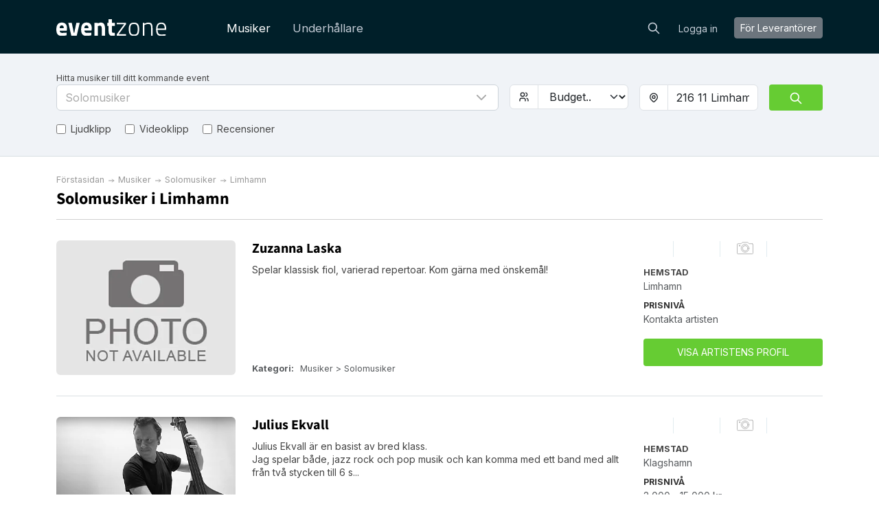

--- FILE ---
content_type: text/html; charset=utf-8
request_url: https://eventzone.se/solomusiker/limhamn
body_size: 24332
content:
<!DOCTYPE html>
<html lang='sv-SE'>
<head>
<meta charset='UTF-8'>
<title>Solomusiker i Limhamn | Hitta och boka direkt online här →</title>
<link href='https://fonts.googleapis.com' rel='preconnect'>
<link crossorigin='anonymous' href='https://fonts.gstatic.com' rel='preconnect'>
<link href='https://fonts.googleapis.com/css2?family=Inter:wght@200;300;400;700&amp;display=swap' rel='stylesheet'>

<style>
  /* latin-ext */
  @font-face {
    font-family: 'Source Sans Pro';
    font-style: normal;
    font-weight: 300;
    src: local('Source Sans Pro Light'), local('SourceSansPro-Light'), url(https://fonts.gstatic.com/s/sourcesanspro/v10/toadOcfmlt9b38dHJxOBGDOFnJNygIkrHciC8BWzbCz3rGVtsTkPsbDajuO5ueQw.woff2) format('woff2');
    unicode-range: U+0100-024F, U+1E00-1EFF, U+20A0-20AB, U+20AD-20CF, U+2C60-2C7F, U+A720-A7FF;
    font-display: swap;
  }
  /* latin */
  @font-face {
    font-display: swap;
    font-family: 'Source Sans Pro';
    font-style: normal;
    font-weight: 300;
    src: local('Source Sans Pro Light'), local('SourceSansPro-Light'), url(https://fonts.gstatic.com/s/sourcesanspro/v10/toadOcfmlt9b38dHJxOBGCP2LEk6lMzYsRqr3dHFImA.woff2) format('woff2');
    unicode-range: U+0000-00FF, U+0131, U+0152-0153, U+02C6, U+02DA, U+02DC, U+2000-206F, U+2074, U+20AC, U+2212, U+2215;
  }
  /* latin-ext */
  @font-face {
    font-display: swap;
    font-family: 'Source Sans Pro';
    font-style: normal;
    font-weight: 400;
    src: local('Source Sans Pro Regular'), local('SourceSansPro-Regular'), url(https://fonts.gstatic.com/s/sourcesanspro/v10/ODelI1aHBYDBqgeIAH2zlIa1YDtoarzwSXxTHggEXMw.woff2) format('woff2');
    unicode-range: U+0100-024F, U+1E00-1EFF, U+20A0-20AB, U+20AD-20CF, U+2C60-2C7F, U+A720-A7FF;
  }
  /* latin */
  @font-face {
    font-display: swap;
    font-family: 'Source Sans Pro';
    font-style: normal;
    font-weight: 400;
    src: local('Source Sans Pro Regular'), local('SourceSansPro-Regular'), url(https://fonts.gstatic.com/s/sourcesanspro/v10/ODelI1aHBYDBqgeIAH2zlJbPFduIYtoLzwST68uhz_Y.woff2) format('woff2');
    unicode-range: U+0000-00FF, U+0131, U+0152-0153, U+02C6, U+02DA, U+02DC, U+2000-206F, U+2074, U+20AC, U+2212, U+2215;
  }
  /* latin-ext */
  @font-face {
    font-display: swap;
    font-family: 'Source Sans Pro';
    font-style: normal;
    font-weight: 700;
    src: local('Source Sans Pro Bold'), local('SourceSansPro-Bold'), url(https://fonts.gstatic.com/s/sourcesanspro/v10/toadOcfmlt9b38dHJxOBGO4s1Ux4PuImWPk5fSr6HPL3rGVtsTkPsbDajuO5ueQw.woff2) format('woff2');
    unicode-range: U+0100-024F, U+1E00-1EFF, U+20A0-20AB, U+20AD-20CF, U+2C60-2C7F, U+A720-A7FF;
  }
  /* latin */
  @font-face {
    font-display: swap;
    font-family: 'Source Sans Pro';
    font-style: normal;
    font-weight: 700;
    src: local('Source Sans Pro Bold'), local('SourceSansPro-Bold'), url(https://fonts.gstatic.com/s/sourcesanspro/v10/toadOcfmlt9b38dHJxOBGJkF8H8ye47wsfpWywda8og.woff2) format('woff2');
    unicode-range: U+0000-00FF, U+0131, U+0152-0153, U+02C6, U+02DA, U+02DC, U+2000-206F, U+2074, U+20AC, U+2212, U+2215;
  }
</style>

<script type="application/ld+json">
//<![CDATA[
{
  "@context": "https://schema.org",
  "@graph": [
    {
      "@type": "Organization",
      "@id": "https://eventzone.se/#org",
      "name": "Eventzone",
      "legalName": "Eventzone",
      "alternateName": "Eventzone",
      "url": "https://eventzone.se",
      "description": "Eventzone är Sveriges ledande onlineplattform som samlar musiker och underhållare på ett och samma ställe och gör eventplanering enkel, snabb och smidig, och som är gratis för användarna.\n\n\n\n\n",
      "logo": {
        "@type": "ImageObject",
        "url": "/assets/logos/se/default-44245d2d.svg",
        "width": 256,
        "height": 256
      },
      "foundingDate": "2022-06-23",
      "founder": {
        "@type": "Person",
        "name": "Mogens Birk"
      },
      "areaServed": {
        "@type": "Country",
        "identifier": "SE",
        "name": "Sverige"
      },
      "address": {
        "@type": "PostalAddress",
        "streetAddress": "Torsgatan 7c",
        "addressLocality": "Stockholm",
        "addressRegion": "Stockholm",
        "postalCode": "111 23",
        "addressCountry": "SE"
      },
      "contactPoint": [
        {
          "@type": "ContactPoint",
          "contactType": "customer support",
          "telephone": "+46 (0)101388142",
          "email": "support@eventzone.se",
          "url": "https://eventzone.se/contact",
          "areaServed": {
            "@type": "Country",
            "identifier": "SE",
            "name": "Sverige"
          },
          "availableLanguage": [
            "sv-SE"
          ]
        }
      ],
      "sameAs": [
        "https://www.facebook.com/EventzoneSE/"
      ],
      "hasOfferCatalog": {
        "@type": "OfferCatalog",
        "name": "Eventzone services",
        "itemListElement": [
          {
            "@type": "Offer",
            "itemOffered": {
              "@id": "https://eventzone.se#service-lokaler"
            }
          },
          {
            "@type": "Offer",
            "itemOffered": {
              "@id": "https://eventzone.se#service-musiker"
            }
          },
          {
            "@type": "Offer",
            "itemOffered": {
              "@id": "https://eventzone.se#service-underhallare"
            }
          }
        ]
      },
      "mainEntityOfPage": {
        "@id": "https://eventzone.se/#website"
      }
    },
    {
      "@type": "WebSite",
      "@id": "https://eventzone.se/#website",
      "url": "https://eventzone.se",
      "name": "Eventzone",
      "inLanguage": "sv-SE",
      "publisher": {
        "@id": "https://eventzone.se/#org"
      },
      "hasPart": [
        {
          "@id": "https://eventzone.se/faq#webpage"
        },
        {
          "@id": "https://eventzone.se/about#webpage"
        },
        {
          "@id": "https://eventzone.se/musiker#webpage"
        },
        {
          "@id": "https://eventzone.se/underhaallare#webpage"
        }
      ]
    },
    {
      "@type": "WebPage",
      "@id": "https://eventzone.se/#webpage",
      "url": "https://eventzone.se",
      "name": "Eventzone",
      "inLanguage": "sv-SE",
      "isPartOf": {
        "@id": "https://eventzone.se/#website"
      },
      "about": {
        "@id": "https://eventzone.se/#org"
      },
      "mainEntity": {
        "@id": "https://eventzone.se/#org"
      }
    },
    {
      "@type": "CategoryCodeSet",
      "@id": "https://eventzone.se/#service-taxonomy",
      "name": "Eventzone services",
      "hasCategoryCode": [
        {
          "@id": "https://eventzone.se/#cc-musiker"
        },
        {
          "@id": "https://eventzone.se/#cc-underhaallare"
        }
      ]
    },
    {
      "@type": "CategoryCode",
      "@id": "https://eventzone.se/#cc-musiker",
      "name": "Musiker",
      "codeValue": "musiker",
      "inCodeSet": {
        "@id": "https://eventzone.se/#service-taxonomy"
      }
    },
    {
      "@type": "CategoryCode",
      "@id": "https://eventzone.se/#cc-underhaallare",
      "name": "Underhållare",
      "codeValue": "underhaallare",
      "inCodeSet": {
        "@id": "https://eventzone.se/#service-taxonomy"
      }
    },
    {
      "@type": "Service",
      "@id": "https://eventzone.se/#service-musiker",
      "name": "Musiker",
      "serviceType": "Musiker",
      "url": "https://eventzone.se/musiker",
      "description": "Eventzone erbjuder musiker, soloartister, duos, band, DJ:s, sångare, körer mm. till alla typer av evenemang, med detaljerade artistprofiler som innehåller ljudklipp och kundrecensioner, som hjälper till att välja den perfekta artisten.",
      "provider": {
        "@id": "https://eventzone.se/#org"
      },
      "areaServed": {
        "@type": "Country",
        "identifier": "SE",
        "name": "Sweden"
      },
      "category": {
        "@id": "https://eventzone.se/#cc-musiker"
      },
      "mainEntityOfPage": {
        "@id": "https://eventzone.se/musiker#webpage"
      }
    },
    {
      "@type": "Service",
      "@id": "https://eventzone.se/#service-underhaallare",
      "name": "Underhållare",
      "serviceType": "Underhållare",
      "url": "https://eventzone.se/underhaallare",
      "description": "Hitta komiker, stand-up komiker, trollkarlar, dansare, ballongclowner, barnunderhållning och andra former av underhållning för alla typer av sällskap och arrangemang som t.ex. bröllop, företagsfester, konferenser eller temafester.",
      "provider": {
        "@id": "https://eventzone.se/#org"
      },
      "areaServed": {
        "@type": "Country",
        "identifier": "SE",
        "name": "Sweden"
      },
      "category": {
        "@id": "https://eventzone.se/#cc-underhaallare"
      },
      "mainEntityOfPage": {
        "@id": "https://eventzone.se/underhaallare#webpage"
      }
    },
    {
      "@type": "CollectionPage",
      "@id": "https://eventzone.se/musiker#webpage",
      "url": "https://eventzone.se/musiker",
      "name": "Musiker",
      "description": "Eventzone erbjuder musiker, soloartister, duos, band, DJ:s, sångare, körer mm. till alla typer av evenemang, med detaljerade artistprofiler som innehåller ljudklipp och kundrecensioner, som hjälper till att välja den perfekta artisten.",
      "inLanguage": "sv-SE",
      "isPartOf": {
        "@id": "https://eventzone.se/#website"
      },
      "about": {
        "@id": "https://eventzone.se/#service-musiker"
      },
      "breadcrumb": {
        "@id": "https://eventzone.se/solomusiker#breadcrumb"
      },
      "mainEntity": {
        "@id": "https://eventzone.se/musiker#itemlist"
      },
      "publisher": {
        "@id": "https://eventzone.se/#org"
      }
    },
    {
      "@type": "BreadcrumbList",
      "@id": "https://eventzone.se/solomusiker#breadcrumb",
      "itemListElement": [
        {
          "@type": "ListItem",
          "position": 1,
          "name": "Förstasidan",
          "item": "https://eventzone.se/"
        },
        {
          "@type": "ListItem",
          "position": 2,
          "name": "Musiker",
          "item": "https://eventzone.se/musiker"
        },
        {
          "@type": "ListItem",
          "position": 3,
          "name": "Solomusiker",
          "item": "https://eventzone.se/solomusiker"
        },
        {
          "@type": "ListItem",
          "position": 4,
          "name": "Limhamn",
          "item": "https://eventzone.se/solomusiker/limhamn"
        }
      ]
    },
    {
      "@type": "ItemList",
      "@id": "https://eventzone.se/musiker#itemlist",
      "mainEntityOfPage": {
        "@id": "https://eventzone.se/musiker#webpage"
      },
      "url": "https://eventzone.se/musiker",
      "name": "Översikt över Solomusiker",
      "itemListOrder": "https://schema.org/ItemListUnordered",
      "numberOfItems": 20,
      "itemListElement": [
        {
          "@type": "ListItem",
          "position": 1,
          "item": {
            "@type": [
              "PerformingGroup",
              "MusicGroup"
            ],
            "@id": "https://eventzone.se/robson-diem#provider",
            "name": "Robson Diem",
            "url": "https://eventzone.se/robson-diem",
            "description": "Sångaren Robson har över tio års erfarenhet som professionell artist och en repertoar som spänner över flera musikstilar. Han har uppträtt världen över – på bröllop, företagsevent, konferenser och exklusiva kryssningsfartyg.\n\nHans låtlista omfattar hundratals klassiker och moderna hits inom jazz, motown, rock och pop. Trots många år på resande fot har Robson behållit sin brasilianska musikaliska grund, som ger hans tolkningar en unik värme och rytmisk karaktär.\n\nRobson är mer än bara en skicklig sångare – han är en scenpersonlighet som älskar att skapa kontakt med publiken. Med sin naturliga energi och genuina glädje gör han varje framträdande till en upplevelse att minnas.",
            "image": "https://res.cloudinary.com/db2o7exxf/image/upload/c_fill,e_sharpen:100,f_auto,fl_strip_profile,g_faces:center,h_190,q_auto:eco,w_285/v1760515492/znjpv3q4z4agbevwavth?_a=BACHbCGT",
            "makesOffer": {
              "@type": "Offer",
              "offeredBy": {
                "@id": "https://eventzone.se/robson-diem#provider"
              },
              "priceSpecification": {
                "@type": "PriceSpecification",
                "minPrice": 8000,
                "maxPrice": 10000,
                "priceCurrency": "SEK"
              }
            },
            "location": {
              "@type": "Place",
              "name": "Malmö",
              "address": {
                "@type": "PostalAddress",
                "addressLocality": "Malmö",
                "addressCountry": "Sweden"
              }
            }
          }
        },
        {
          "@type": "ListItem",
          "position": 2,
          "item": {
            "@type": [
              "PerformingGroup",
              "MusicGroup"
            ],
            "@id": "https://eventzone.se/erik-lindqvist#provider",
            "name": "Erik Lindqvist",
            "url": "https://eventzone.se/erik-lindqvist",
            "description": "Mångsidig trubadur med bra röst som passar till många typer av musik.\r\n\r\nMångsidig trubadur och sångare. Tyngdpunkten ligger på 60-70-talsmusik som Beatles, Creedence, Simon&Garfunkel, Eagles, Cat Stevens mm, men både äldre och nyare musik förekommer.\r\n\r\nBehärskar även visor (Taube, Cornelis m fl), musikal, jazz och klassiskt. Spelar oftast ensam med akustisk gitarr, men kan dyka upp i sällskap med såväl förinspelade bakgrunder som levande spelpartner!\r\n\r\nSpecialist på bröllop, sjunger de sånger ni vill höra i kyrkan och/eller till middagen, och kan även spela till dansen efteråt, samt bakgrundsmusik till minglet vid fördrinken.\r\n\r\nUnderhåller gärna på firmafesten! TIPS! En musikfrågesport till kaffet brukar vara ett uppskattat inslag. Kontakta mig för att diskutera detaljerna.\r\nJag kan även vara er allsångsledare, konferencier, toastmaster mm mm...\r\n\r\nBor i Skåne, men uppträder ofta i Mälardalsregionen och Bohuslän.",
            "image": "https://res.cloudinary.com/db2o7exxf/image/upload/c_fill,e_sharpen:100,f_auto,fl_strip_profile,g_faces:center,h_190,q_auto:eco,w_285/v1724318305/m0ftzt1h0r9qcwmgrvvu?_a=BACHbCGT",
            "aggregateRating": {
              "@type": "AggregateRating",
              "ratingValue": "5.0",
              "reviewCount": "1",
              "ratingCount": "1"
            },
            "makesOffer": {
              "@type": "Offer",
              "offeredBy": {
                "@id": "https://eventzone.se/erik-lindqvist#provider"
              },
              "priceSpecification": {
                "@type": "PriceSpecification",
                "minPrice": null,
                "maxPrice": null,
                "priceCurrency": "SEK"
              }
            },
            "location": {
              "@type": "Place",
              "name": "Lund",
              "address": {
                "@type": "PostalAddress",
                "addressLocality": "Lund",
                "addressCountry": "Sweden"
              }
            }
          }
        },
        {
          "@type": "ListItem",
          "position": 3,
          "item": {
            "@type": [
              "PerformingGroup",
              "MusicGroup"
            ],
            "@id": "https://eventzone.se/julius-ekvall#provider",
            "name": "Julius Ekvall",
            "url": "https://eventzone.se/julius-ekvall",
            "description": "Julius Ekvall är en basist av bred klass.\r\n\r\nJag spelar både, jazz rock och pop musik och kan komma med ett band med allt från två stycken till 6 stycken bandmedlemmar beroende på tillställning som passar",
            "image": "https://res.cloudinary.com/db2o7exxf/image/upload/c_fill,e_sharpen:100,f_auto,fl_strip_profile,g_faces:center,h_190,q_auto:eco,w_285/v1703963246/qziruuxrgukvxui3g3v0?_a=BACHbCGT",
            "makesOffer": {
              "@type": "Offer",
              "offeredBy": {
                "@id": "https://eventzone.se/julius-ekvall#provider"
              },
              "priceSpecification": {
                "@type": "PriceSpecification",
                "minPrice": 2000,
                "maxPrice": 15000,
                "priceCurrency": "SEK"
              }
            },
            "location": {
              "@type": "Place",
              "name": "Klagshamn",
              "address": {
                "@type": "PostalAddress",
                "addressLocality": "Klagshamn",
                "addressCountry": "Sweden"
              }
            }
          }
        },
        {
          "@type": "ListItem",
          "position": 4,
          "item": {
            "@type": [
              "PerformingGroup",
              "MusicGroup"
            ],
            "@id": "https://eventzone.se/andi-joseph#provider",
            "name": "Andi Joseph - Solo  / Band / DJ",
            "url": "https://eventzone.se/andi-joseph",
            "description": "Andi Joseph -Trubadur - Band - DJ -Bröllopsband - Coverband till fest\r\nJag är professionell heltids musiker från Australien som\r\nnumera är bosatt i Lund, Skåne.\r\nJag turnerar både i Sverige och i Europa, bl.a i England,\r\nÖsterrike, Tyskland, Holland och hela Skandinavien.\r\nJag är ett one-man-band som sjunger och spelar covermusik\r\nsom passar alla åldrar. Jagär även DJ och har också ett fantastiskt band om ni vill ha ett helt band.\r\n\r\nMed en bred repertoar inom rock/pop\r\noch en långa erfarenhet av att spela på bröllop/företags sfester,\r\nfirmafester, festivaler, pubar & restauranger,\r\nanpassar jag mig efter publiken och arrangörens önskemål.\r\nHar ni några frågor eller funderingar så tveka inte att höra av er.\r\n",
            "image": "https://res.cloudinary.com/db2o7exxf/image/upload/c_fill,e_sharpen:100,f_auto,fl_strip_profile,g_faces:center,h_190,q_auto:eco,w_285/v1711481314/fd1weccv2ddhq3lx7keu?_a=BACHbCGT",
            "makesOffer": {
              "@type": "Offer",
              "offeredBy": {
                "@id": "https://eventzone.se/andi-joseph#provider"
              },
              "priceSpecification": {
                "@type": "PriceSpecification",
                "minPrice": null,
                "maxPrice": null,
                "priceCurrency": "SEK"
              }
            },
            "location": {
              "@type": "Place",
              "name": "Lund",
              "address": {
                "@type": "PostalAddress",
                "addressLocality": "Lund",
                "addressCountry": "Sweden"
              }
            }
          }
        },
        {
          "@type": "ListItem",
          "position": 5,
          "item": {
            "@type": [
              "PerformingGroup",
              "MusicGroup"
            ],
            "@id": "https://eventzone.se/simon-och-livekompaniet#provider",
            "name": "Simon Och Livekompaniet",
            "url": "https://eventzone.se/simon-och-livekompaniet",
            "description": "Hej,\r\n\r\nMitt namn är Simon Christensson och jag är sångare och gitarrist! Jag går under namnet Simon & Co, där jag erbjuder akustisk livemusik i olika konstellationer. Jag delar ofta scen med en pianist då vi spelar mycket akustiskt, men kan även få till ett fullt band för dansspelningar. Vi har en reportrar på ca 3-4 timmar, en blandning av pop, rock, blues, jazz och country. Vi anpassar låtarna efter evenemang och tar gärna emot önskningar.\r\n\r\nHoppas vi hörs!",
            "image": "https://res.cloudinary.com/db2o7exxf/image/upload/c_fill,e_sharpen:100,f_auto,fl_strip_profile,g_faces:center,h_190,q_auto:eco,w_285/v1705312588/x5yjszspucru69kvlkti?_a=BACHbCGT",
            "makesOffer": {
              "@type": "Offer",
              "offeredBy": {
                "@id": "https://eventzone.se/simon-och-livekompaniet#provider"
              },
              "priceSpecification": {
                "@type": "PriceSpecification",
                "minPrice": null,
                "maxPrice": null,
                "priceCurrency": "SEK"
              }
            },
            "location": {
              "@type": "Place",
              "name": "Lund",
              "address": {
                "@type": "PostalAddress",
                "addressLocality": "Lund",
                "addressCountry": "Sweden"
              }
            }
          }
        },
        {
          "@type": "ListItem",
          "position": 6,
          "item": {
            "@type": [
              "PerformingGroup",
              "MusicGroup"
            ],
            "@id": "https://eventzone.se/cello-violin-strings#provider",
            "name": "Cello/Violin/Strings",
            "url": "https://eventzone.se/cello-violin-strings",
            "description": "Cellosolist - Violinsolist - Stråkduo - Stråktrio - Stråkkvartett\r\n\r\nAllt inom stråk! Bred repertoar i blandade genrer, gör egna arrangemang,  brett kontaktnät- samarbetar med pianister, sångare m fl. (Se även Duo Bergh under 'Duor')\r\n\r\nIn English:\r\nViolin/cello (violoncello) soloist, string duo, string trio, string quartet -  all genres, makes own arrangements, wide contact network - collaborates with pianists, singers, etc. (See also Duo Bergh under 'Duor')",
            "image": "https://res.cloudinary.com/db2o7exxf/image/upload/c_fill,e_sharpen:100,f_auto,fl_strip_profile,g_faces:center,h_190,q_auto:eco,w_285/v1705414701/ok7bdkuzjatn3gisg3g8?_a=BACHbCGT",
            "makesOffer": {
              "@type": "Offer",
              "offeredBy": {
                "@id": "https://eventzone.se/cello-violin-strings#provider"
              },
              "priceSpecification": {
                "@type": "PriceSpecification",
                "minPrice": null,
                "maxPrice": null,
                "priceCurrency": "SEK"
              }
            },
            "location": {
              "@type": "Place",
              "name": "Malmö",
              "address": {
                "@type": "PostalAddress",
                "addressLocality": "Malmö",
                "addressCountry": "Sweden"
              }
            }
          }
        },
        {
          "@type": "ListItem",
          "position": 7,
          "item": {
            "@type": [
              "PerformingGroup",
              "MusicGroup"
            ],
            "@id": "https://eventzone.se/martin-hansson#provider",
            "name": "Martin Hansson",
            "url": "https://eventzone.se/martin-hansson",
            "description": "Behöver du musik till mingel? Ett interaktivt livemusikquiz? Musik till restaurangens myskväll? Kanske något skönt att lyssna till i sommarkvällens ljuva stunder?\r\n\r\nJag spelar och sjunger musik på skånska. Det kan vara egenkomponerade låtar eller covers från Winnerbäck till Thåström via Wilmer X och Lasse Berghagen.. vad som faller mig in den dagen helt enkelt ;)\r\n\r\nHör av dig\r\nMvh\r\nMartin",
            "image": "https://res.cloudinary.com/db2o7exxf/image/upload/c_fill,e_sharpen:100,f_auto,fl_strip_profile,g_faces:center,h_190,q_auto:eco,w_285/v1763723461/svodwiepdojx4uzma6nq?_a=BACHbCGT",
            "makesOffer": {
              "@type": "Offer",
              "offeredBy": {
                "@id": "https://eventzone.se/martin-hansson#provider"
              },
              "priceSpecification": {
                "@type": "PriceSpecification",
                "minPrice": 4000,
                "maxPrice": 10000,
                "priceCurrency": "SEK"
              }
            },
            "location": {
              "@type": "Place",
              "name": "Lund",
              "address": {
                "@type": "PostalAddress",
                "addressLocality": "Lund",
                "addressCountry": "Sweden"
              }
            }
          }
        },
        {
          "@type": "ListItem",
          "position": 8,
          "item": {
            "@type": [
              "PerformingGroup",
              "MusicGroup"
            ],
            "@id": "https://eventzone.se/trubadur-anders-afzelius#provider",
            "name": "Trubadur Anders Afzelius",
            "url": "https://eventzone.se/trubadur-anders-afzelius",
            "description": "Med varm röst och akustisk gitarr bjuder jag på några av de mest älskade visorna från den svenska visskatten. Musik som berör, skapar minnen och knyter samman människor – oavsett om det är på ett bröllop, en visfestival, pub eller en stillsam minnesstund.\n\nMusiken har alltid varit en del av mig, som trubadur och som brorson till Björn Afzelius. Det är ett arv jag bär med stolthet och som jag delar med mig av varje gång jag ställer mig framför en publik. Under mina 20 år som trubadur har jag uppträtt vid bröllop, dop, minnesstunder, visfestivaler, pubar, fester och små personliga sammankomster – alltid med samma kärlek till musiken och människorna jag möter.\n\nVill du fylla din tillställning med stämningsfull musik som binder samman ögonblicken? Hör av dig till mig!",
            "image": "https://res.cloudinary.com/db2o7exxf/image/upload/c_fill,e_sharpen:100,f_auto,fl_strip_profile,g_faces:center,h_190,q_auto:eco,w_285/v1749472957/hrudcdugp8iptkseatuc?_a=BACHbCGT",
            "makesOffer": {
              "@type": "Offer",
              "offeredBy": {
                "@id": "https://eventzone.se/trubadur-anders-afzelius#provider"
              },
              "priceSpecification": {
                "@type": "PriceSpecification",
                "minPrice": 7000,
                "maxPrice": 14000,
                "priceCurrency": "SEK"
              }
            },
            "location": {
              "@type": "Place",
              "name": "Lund",
              "address": {
                "@type": "PostalAddress",
                "addressLocality": "Lund",
                "addressCountry": "Sweden"
              }
            }
          }
        },
        {
          "@type": "ListItem",
          "position": 9,
          "item": {
            "@type": [
              "PerformingGroup",
              "MusicGroup"
            ],
            "@id": "https://eventzone.se/marky34333#provider",
            "name": "Marky34333",
            "url": "https://eventzone.se/marky34333",
            "description": "47 årig gitarrist finns med erfarenhet av liveband där genre är pop, rock, blues. Jag hoppar gärna in ifall ni behöver gitarrist till studion eller live framträdande.\r\n\r\nSaknar ni gitarrist till bandet eller er befintliga gitarrist blivit sjuk? Jag löser det!\r\n\r\nÄr du sångare / sångerska som behöver komplettera med gitarrist till framträdandet?\r\nJag löser det!\r\n\r\nUtgår från Bunkeflostrand i Malmö.",
            "image": "https://res.cloudinary.com/db2o7exxf/image/upload/c_fill,e_sharpen:100,f_auto,fl_strip_profile,g_faces:center,h_190,q_auto:eco,w_285/v1730558302/aayswrnhrbbrop6oj8z7?_a=BACHbCGT",
            "makesOffer": {
              "@type": "Offer",
              "offeredBy": {
                "@id": "https://eventzone.se/marky34333#provider"
              },
              "priceSpecification": {
                "@type": "PriceSpecification",
                "minPrice": null,
                "maxPrice": null,
                "priceCurrency": "SEK"
              }
            },
            "location": {
              "@type": "Place",
              "name": "Malmö-Sturup",
              "address": {
                "@type": "PostalAddress",
                "addressLocality": "Malmö-Sturup",
                "addressCountry": "Sweden"
              }
            }
          }
        },
        {
          "@type": "ListItem",
          "position": 10,
          "item": {
            "@type": [
              "PerformingGroup",
              "MusicGroup"
            ],
            "@id": "https://eventzone.se/johan-osterberg#provider",
            "name": "Johan Osterberg",
            "url": "https://eventzone.se/johan-osterberg",
            "description": "Spelar för att underhålla och tillfredställa publiken med dom flesta stilar från 50-nutid.\r\n\r\nJohan Österberg Troubadour (English)\r\n\r\nJohan Österberg has been working as a troubadour/Freelance musician since 1998.\r\nHe plays a wide range of international music (also Scandinavien songs and some German if needed). Performing at club, pubs, company parties, cruise ships, after ski in Austria & Sweden, after beach in greece and even some soft lounge gigs.\r\nHe has been playing all around europe but mostly in Scandinavia.\r\nKnow based Malmö/sweden he travels often to Denmark,Norway,Finland at the weekends where you will find him on the pub circuit banging out the favourites and keeping the audience singing along to his broad repertoire of hits from the 60's to present.\r\n\r\n\r\nJohan österberg Trubadur(svenska)\r\n\r\nJohan österberg har Jobbat som Trubadur/Frilansmusiker sen 1998.\r\nHan har en bred repetoar av internationell och skandinavisk musik.\r\nUppträder på Klubbar,Pubar,Företagsfester,kryssningsbåtar,After ski(bla Österrike säsonger),after beach(Grekland/sverige)och även softare Lounge gigs.\r\nHan har spelat runt om i Europa men mestadels i Skandinavien.\r\nNu utgår han från Malmö/Sverige men reser runt i Sverige,Danmark,Norge och Finland.(även runt i resten av europa om erbjudanden ges).\r\nPå helgerna kan ni hitta honom på bla pubarna framförandes dom största hitsen när han håller igång publiken med sing along från sin breda repetoar\r\nav låtar from 60 tals låtar fram till dom senaste/dagens Hits.",
            "image": "https://res.cloudinary.com/db2o7exxf/image/upload/c_fill,e_sharpen:100,f_auto,fl_strip_profile,g_faces:center,h_190,q_auto:eco,w_285/v1705418750/alzniidbwlyluivoc2se?_a=BACHbCGT",
            "makesOffer": {
              "@type": "Offer",
              "offeredBy": {
                "@id": "https://eventzone.se/johan-osterberg#provider"
              },
              "priceSpecification": {
                "@type": "PriceSpecification",
                "minPrice": null,
                "maxPrice": null,
                "priceCurrency": "SEK"
              }
            },
            "location": {
              "@type": "Place",
              "name": "Malmö",
              "address": {
                "@type": "PostalAddress",
                "addressLocality": "Malmö",
                "addressCountry": "Sweden"
              }
            }
          }
        },
        {
          "@type": "ListItem",
          "position": 11,
          "item": {
            "@type": [
              "PerformingGroup",
              "MusicGroup"
            ],
            "@id": "https://eventzone.se/zuzanna-laska#provider",
            "name": "Zuzanna Laska",
            "url": "https://eventzone.se/zuzanna-laska",
            "description": "Spelar klassisk fiol, varierad repertoar. Kom gärna med önskemål!",
            "image": "https://res.cloudinary.com/db2o7exxf/image/upload/c_fill,e_sharpen:100,f_auto,fl_strip_profile,g_faces:center,h_190,q_auto:eco,w_285/v1704143410/ghhy3cxq9jlwgbsa09kj?_a=BACHbCGT",
            "makesOffer": {
              "@type": "Offer",
              "offeredBy": {
                "@id": "https://eventzone.se/zuzanna-laska#provider"
              },
              "priceSpecification": {
                "@type": "PriceSpecification",
                "minPrice": null,
                "maxPrice": null,
                "priceCurrency": "SEK"
              }
            },
            "location": {
              "@type": "Place",
              "name": "Limhamn",
              "address": {
                "@type": "PostalAddress",
                "addressLocality": "Limhamn",
                "addressCountry": "Sweden"
              }
            }
          }
        },
        {
          "@type": "ListItem",
          "position": 12,
          "item": {
            "@type": [
              "PerformingGroup",
              "MusicGroup"
            ],
            "@id": "https://eventzone.se/agata-tucholka-floejtist#provider",
            "name": "Flöjtist - klassisk, pop, folk, experimentell",
            "url": "https://eventzone.se/agata-tucholka-floejtist",
            "description": "Agata Tucholka är flöjtist, frilansare och flöjtlärare. Hon har en stor vana att samarbeta med andra musiker och artister i olika projekt, både som live artist och i studion. \r\nAgata har utbildat sig i Poznan (Polen) i Malmö och i Hartford (USA). Sedan några år tillbaka spelar hon med The String Theory Orchestra som tillsammans med den svenska indie artisten José Gonzalez fick turnera i hela Europa och USA. På hemmaplan i Malmö där Agata bor sysslar hon mycket med nyskriven konstmusik och är en av huvudmedlemmar i Ars Nova Ensemble Malmö, en ensemble som ägnar sig exklusivt åt moderna verk. Dessutom spelar hon regelbundet vid produktioner på Kristianstads teater.\r\n\r\nBoka in en erfaren flöjtist som har en bred repertoar lämplig för allt från bröllop och kalas till event och TV produktioner!",
            "image": "https://res.cloudinary.com/db2o7exxf/image/upload/c_fill,e_sharpen:100,f_auto,fl_strip_profile,g_faces:center,h_190,q_auto:eco,w_285/v1760972344/mdotkirvbmhdedlvq0o9?_a=BACHbCGT",
            "makesOffer": {
              "@type": "Offer",
              "offeredBy": {
                "@id": "https://eventzone.se/agata-tucholka-floejtist#provider"
              },
              "priceSpecification": {
                "@type": "PriceSpecification",
                "minPrice": 2000,
                "maxPrice": 20000,
                "priceCurrency": "SEK"
              }
            },
            "location": {
              "@type": "Place",
              "name": "Malmö",
              "address": {
                "@type": "PostalAddress",
                "addressLocality": "Malmö",
                "addressCountry": "Sweden"
              }
            }
          }
        },
        {
          "@type": "ListItem",
          "position": 13,
          "item": {
            "@type": [
              "PerformingGroup",
              "MusicGroup"
            ],
            "@id": "https://eventzone.se/johanna#provider",
            "name": "Johanna - cellist",
            "url": "https://eventzone.se/johanna",
            "description": "Jag spelar cello och jag spelar det du önskar att höra.\r\n\r\nÖnskas sång med eller utan cello/piano-komp kan jag även bistå med detta.\r\n\r\nMedlem i Duo Scapa, Eolí Stråkkvartett och popbandet Trixiia, om större ensemble efterfrågas.\r\n\r\n(Utbildad vid Musikhögskolan i Malmö).",
            "image": "https://res.cloudinary.com/db2o7exxf/image/upload/c_fill,e_sharpen:100,f_auto,fl_strip_profile,g_faces:center,h_190,q_auto:eco,w_285/v1704474253/ntpf12ac7u0fhvmfwqki?_a=BACHbCGT",
            "makesOffer": {
              "@type": "Offer",
              "offeredBy": {
                "@id": "https://eventzone.se/johanna#provider"
              },
              "priceSpecification": {
                "@type": "PriceSpecification",
                "minPrice": null,
                "maxPrice": null,
                "priceCurrency": "SEK"
              }
            },
            "location": {
              "@type": "Place",
              "name": "Malmö",
              "address": {
                "@type": "PostalAddress",
                "addressLocality": "Malmö",
                "addressCountry": "Sweden"
              }
            }
          }
        },
        {
          "@type": "ListItem",
          "position": 14,
          "item": {
            "@type": [
              "PerformingGroup",
              "MusicGroup"
            ],
            "@id": "https://eventzone.se/demir#provider",
            "name": "Demir",
            "url": "https://eventzone.se/demir",
            "description": "Mitt namn Demir Chakirov och jag är mer än bara en trubadur – jag skapar en helhetsupplevelse där glädje, improvisation och musik av högsta klass står i centrum.\nJag är specialiserad på att läsa av rummet och skräddarsy repertoaren för att perfekt matcha just ert event. Oavsett om ni behöver elegant bakgrundsmusik till minglet, kända 'crowdpleasers' under middagen eller en fullfjädrad fest med dansfavoriter som får taket att lyfta – jag bygger upp stämningen steg för steg.\nMen det som gör mig unik är SHOWEN!\nJag bjuder på humor, snabba repliker och självdistans (ja, jag är den där skalliga, storväxte killen som skämtar med sig själv). Publikinteraktion är min drivkraft. Förbered er på en resa från skånska myllan till soliga Italien, alltid med ett glimt i ögat och garanterat minnesvärda ögonblick!\nPerfekt för: Bröllopsfester, företagsmingel, födelsedagar och alla event som kräver en unik mix av högklassig musik och hjärtliga skratt.\n\nVill ni ha en oförglömlig fest? Låt oss prata detaljer. Jag ser fram emot att leverera showen!\n\n",
            "image": "https://res.cloudinary.com/db2o7exxf/image/upload/c_fill,e_sharpen:100,f_auto,fl_strip_profile,g_faces:center,h_190,q_auto:eco,w_285/v1758897834/fx4llahtso3rbqzpilyg?_a=BACHbCGT",
            "makesOffer": {
              "@type": "Offer",
              "offeredBy": {
                "@id": "https://eventzone.se/demir#provider"
              },
              "priceSpecification": {
                "@type": "PriceSpecification",
                "minPrice": null,
                "maxPrice": null,
                "priceCurrency": "SEK"
              }
            },
            "location": {
              "@type": "Place",
              "name": "Trelleborg",
              "address": {
                "@type": "PostalAddress",
                "addressLocality": "Trelleborg",
                "addressCountry": "Sweden"
              }
            }
          }
        },
        {
          "@type": "ListItem",
          "position": 15,
          "item": {
            "@type": [
              "PerformingGroup",
              "MusicGroup"
            ],
            "@id": "https://eventzone.se/primi-bistrotrubadur#provider",
            "name": "PRIMI Bistrotrubadur",
            "url": "https://eventzone.se/primi-bistrotrubadur",
            "description": "Vive L'amour! PRIMI Bistrotrubadurgruppen sätter vardagsromantiken i första rummet. Med stämningsfull sång och gitarr skapar vi en lyxig och avslappnad atmosfär för din lokal - som en resa till ett soldränkt torg, en god kopp kaffe och det enkla livet.\r\n\r\nA bistro concept that encapsulates lazy days in a sun soaked square. Soulful vocals and guitar bring romance and easy listening \r\nto your venue for a luxurious and cozy atmosphere.\r\n\r\nVarmt välkomna att kontakta oss med er förfrågan. Vi  utgår ifrån Malmöområdet och tar regelbundet emot uppdrag i Södra Sverige och Stockholm, längre resor anordnas på förfrågan.",
            "image": "https://res.cloudinary.com/db2o7exxf/image/upload/c_fill,e_sharpen:100,f_auto,fl_strip_profile,g_faces:center,h_190,q_auto:eco,w_285/v1721983766/zill7yjiuuitl2vgmyla?_a=BACHbCGT",
            "makesOffer": {
              "@type": "Offer",
              "offeredBy": {
                "@id": "https://eventzone.se/primi-bistrotrubadur#provider"
              },
              "priceSpecification": {
                "@type": "PriceSpecification",
                "minPrice": 4000,
                "maxPrice": 9000,
                "priceCurrency": "SEK"
              }
            },
            "location": {
              "@type": "Place",
              "name": "Malmö",
              "address": {
                "@type": "PostalAddress",
                "addressLocality": "Malmö",
                "addressCountry": "Sweden"
              }
            }
          }
        },
        {
          "@type": "ListItem",
          "position": 16,
          "item": {
            "@type": [
              "PerformingGroup",
              "MusicGroup"
            ],
            "@id": "https://eventzone.se/maarten-trubadur#provider",
            "name": "Mårten Trubadur",
            "url": "https://eventzone.se/maarten-trubadur",
            "description": "Mårten Trubadur spelar hits från då och nu. Han tar gärna uppdrag på events, fester, invigningar, jubileum, vigslar, resesällskap, kick-off eller födelsedagar. Repertoaren är noga utvald och passar alla sammanhang, från bakgrundsmusik till dunka-dunka. Vill man ha ett specialdesignat Music quiz till kaffet går det att ordna. Upptagningsområdet är Skåne med Malmö som utgångspunkt.",
            "image": "https://res.cloudinary.com/db2o7exxf/image/upload/c_fill,e_sharpen:100,f_auto,fl_strip_profile,g_faces:center,h_190,q_auto:eco,w_285/v1726578229/dtt1xkcrgx28t5auackc?_a=BACHbCGT",
            "makesOffer": {
              "@type": "Offer",
              "offeredBy": {
                "@id": "https://eventzone.se/maarten-trubadur#provider"
              },
              "priceSpecification": {
                "@type": "PriceSpecification",
                "minPrice": null,
                "maxPrice": null,
                "priceCurrency": "SEK"
              }
            },
            "location": {
              "@type": "Place",
              "name": "Malmö",
              "address": {
                "@type": "PostalAddress",
                "addressLocality": "Malmö",
                "addressCountry": "Sweden"
              }
            }
          }
        },
        {
          "@type": "ListItem",
          "position": 17,
          "item": {
            "@type": [
              "PerformingGroup",
              "MusicGroup"
            ],
            "@id": "https://eventzone.se/anders-tise#provider",
            "name": "Anders & Tise",
            "url": "https://eventzone.se/anders-tise",
            "description": "Vi är en duo som kallar oss Anders & Tise.\r\nVi spelar musik allt från 60-tals till dagens musik.\r\nNågra exempel från artister som Elvis, Creedence, Bryan Adams, Bon Jovi, whitesnake, wilmer X, Dolly Parton och mycket mer.",
            "image": "https://res.cloudinary.com/db2o7exxf/image/upload/c_fill,e_sharpen:100,f_auto,fl_strip_profile,g_faces:center,h_190,q_auto:eco,w_285/v1728663532/mirdfmysbeuyqnkugbgl?_a=BACHbCGT",
            "aggregateRating": {
              "@type": "AggregateRating",
              "ratingValue": "5.0",
              "reviewCount": "1",
              "ratingCount": "1"
            },
            "makesOffer": {
              "@type": "Offer",
              "offeredBy": {
                "@id": "https://eventzone.se/anders-tise#provider"
              },
              "priceSpecification": {
                "@type": "PriceSpecification",
                "minPrice": 8000,
                "maxPrice": 14000,
                "priceCurrency": "SEK"
              }
            },
            "location": {
              "@type": "Place",
              "name": "Malmö",
              "address": {
                "@type": "PostalAddress",
                "addressLocality": "Malmö",
                "addressCountry": "Sweden"
              }
            }
          }
        },
        {
          "@type": "ListItem",
          "position": 18,
          "item": {
            "@type": [
              "PerformingGroup",
              "MusicGroup"
            ],
            "@id": "https://eventzone.se/hishk#provider",
            "name": "Hishk",
            "url": "https://eventzone.se/hishk",
            "description": "Ny artist som är aktuell med 2 låtar: \r\n”Nutella” och ”Vaknar Upp” men fortsätter naturligtvis presentera nya verk med tiden. \r\n\r\nHishk som är en oberoende artist från Malmö har tidigare upprätt sina spelningar på föreningslokalen Arena 305 vid olika tillfälle. \r\n\r\nArtistens stil klassas som unik då han har sitt egna ”sound” men även ett kontroversiellt  sätt att uttrycka sitt budskap genom sin musik. Artistens stil klassas oftast inom genren HipHop/rap. \r\n",
            "image": "https://res.cloudinary.com/db2o7exxf/image/upload/c_fill,e_sharpen:100,f_auto,fl_strip_profile,g_faces:center,h_190,q_auto:eco,w_285/v1735909479/pijg2tjtthroi0cgu47o?_a=BACHbCGT",
            "makesOffer": {
              "@type": "Offer",
              "offeredBy": {
                "@id": "https://eventzone.se/hishk#provider"
              },
              "priceSpecification": {
                "@type": "PriceSpecification",
                "minPrice": 1000,
                "maxPrice": 6000,
                "priceCurrency": "SEK"
              }
            },
            "location": {
              "@type": "Place",
              "name": "Malmö",
              "address": {
                "@type": "PostalAddress",
                "addressLocality": "Malmö",
                "addressCountry": "Sweden"
              }
            }
          }
        },
        {
          "@type": "ListItem",
          "position": 19,
          "item": {
            "@type": [
              "PerformingGroup",
              "MusicGroup"
            ],
            "@id": "https://eventzone.se/nilletrubaduren#provider",
            "name": "Nilletrubaduren",
            "url": "https://eventzone.se/nilletrubaduren",
            "description": "Hej!\nVäletablerad trubadur som spelar runtom i Skåne med omnejd. Har lång erfarenhet av gig på bröllop, firmafester och andra privata tillställningar. Spelar det mesta från 60-talet och framåt med en förkärlek för 90-talet. Trivs bra på scen och tar gärna ett eller två önskemål innan spelning. Har spelat som aktiv livemusiker i band och som trubadur sedan 2003. Boka Nilletrubaduren för en lyckad kväll! \nBor och utgår från Malmö. ",
            "image": "https://res.cloudinary.com/db2o7exxf/image/upload/c_fill,e_sharpen:100,f_auto,fl_strip_profile,g_faces:center,h_190,q_auto:eco,w_285/v1736433299/kspn5mrk0zfkb47dbujr?_a=BACHbCGT",
            "aggregateRating": {
              "@type": "AggregateRating",
              "ratingValue": "5.0",
              "reviewCount": "3",
              "ratingCount": "3"
            },
            "makesOffer": {
              "@type": "Offer",
              "offeredBy": {
                "@id": "https://eventzone.se/nilletrubaduren#provider"
              },
              "priceSpecification": {
                "@type": "PriceSpecification",
                "minPrice": 3500,
                "maxPrice": 15000,
                "priceCurrency": "SEK"
              }
            },
            "location": {
              "@type": "Place",
              "name": "Malmö",
              "address": {
                "@type": "PostalAddress",
                "addressLocality": "Malmö",
                "addressCountry": "Sweden"
              }
            }
          }
        },
        {
          "@type": "ListItem",
          "position": 20,
          "item": {
            "@type": [
              "PerformingGroup",
              "MusicGroup"
            ],
            "@id": "https://eventzone.se/felix-kroon#provider",
            "name": "Felix Kroon",
            "url": "https://eventzone.se/felix-kroon",
            "description": "🎶 Pianist, gitarrist och sångare från Skåne\n🏅Har uppträtt för utrikesministern samt medvarkat i Spotifyproduktioner.\n🎸Spelar alltifrån pop och rock till visor och musikal\n👯Uppträder gärna både solo och ihop med andra\n🎉Medverkar gärna på alltifrån vigslar och dop till firmafester och födelsedagsfester\n💼Bistår även gärna med eventplanering, frågesporter, konferenciersuppdrag med mera",
            "image": "https://res.cloudinary.com/db2o7exxf/image/upload/c_fill,e_sharpen:100,f_auto,fl_strip_profile,g_faces:center,h_190,q_auto:eco,w_285/v1753210863/xz02d1j8t88plu9zjk9a?_a=BACHbCGT",
            "makesOffer": {
              "@type": "Offer",
              "offeredBy": {
                "@id": "https://eventzone.se/felix-kroon#provider"
              },
              "priceSpecification": {
                "@type": "PriceSpecification",
                "minPrice": 400,
                "maxPrice": 2500,
                "priceCurrency": "SEK"
              }
            },
            "location": {
              "@type": "Place",
              "name": "Malmö",
              "address": {
                "@type": "PostalAddress",
                "addressLocality": "Malmö",
                "addressCountry": "Sweden"
              }
            }
          }
        }
      ]
    }
  ]
}
//]]>
</script>

    <!-- Google Tag Manager -->
    <script>(function(w,d,s,l,i){w[l]=w[l]||[];w[l].push({'gtm.start':
    new Date().getTime(),event:'gtm.js'});var f=d.getElementsByTagName(s)[0],
    j=d.createElement(s),dl=l!='dataLayer'?'&l='+l:'';j.async=true;j.src=
    'https://www.googletagmanager.com/gtm.js?id='+i+dl;f.parentNode.insertBefore(j,f);
    })(window,document,'script','dataLayer','GTM-PGH84B');</script>
    <!-- End Google Tag Manager -->

<link rel="stylesheet" href="/assets/frontend-1cd9b16e.css" data-turbo-track="reload" />
<script src="/vite/assets/frontend-DTjrkiTm.js" crossorigin="anonymous" type="module" defer="defer"></script><link rel="modulepreload" href="/vite/assets/index-DrV9xTu6.js" as="script" crossorigin="anonymous" defer="defer">
<link rel="modulepreload" href="/vite/assets/stimulus-reveal-controller-DL9Sl05n.js" as="script" crossorigin="anonymous" defer="defer">
<link rel="shortcut icon" type="image/x-icon" href="/assets/icons/favicon/favicon-f27c1a8b.ico" />
<link rel="apple-touch-icon" sizes="57x57" href="/assets/icons/favicon/apple-icon-57x57-6385b88a.png" />
<link rel="apple-touch-icon" sizes="60x60" href="/assets/icons/favicon/apple-icon-60x60-b9500ba4.png" />
<link rel="apple-touch-icon" sizes="72x72" href="/assets/icons/favicon/apple-icon-72x72-677b51a2.png" />
<link rel="apple-touch-icon" sizes="76x76" href="/assets/icons/favicon/apple-icon-76x76-598c8532.png" />
<link rel="apple-touch-icon" sizes="114x114" href="/assets/icons/favicon/apple-icon-114x114-3beb5466.png" />
<link rel="apple-touch-icon" sizes="120x120" href="/assets/icons/favicon/apple-icon-120x120-e01fe4f2.png" />
<link rel="apple-touch-icon" sizes="144x144" href="/assets/icons/favicon/apple-icon-144x144-7519d85e.png" />
<link rel="apple-touch-icon" sizes="152x152" href="/assets/icons/favicon/apple-icon-152x152-fe65cfd1.png" />
<link rel="apple-touch-icon" sizes="180x180" href="/assets/icons/favicon/apple-icon-180x180-140ed902.png" />
<link rel="icon" type="image/png" sizes="36x36" href="/assets/icons/favicon/android-icon-36x36-1a464119.png" />
<link rel="icon" type="image/png" sizes="48x48" href="/assets/icons/favicon/android-icon-48x48-a8fec6ef.png" />
<link rel="icon" type="image/png" sizes="72x72" href="/assets/icons/favicon/android-icon-72x72-677b51a2.png" />
<link rel="icon" type="image/png" sizes="96x96" href="/assets/icons/favicon/android-icon-96x96-122592d5.png" />
<link rel="icon" type="image/png" sizes="144x144" href="/assets/icons/favicon/android-icon-144x144-7519d85e.png" />
<link rel="icon" type="image/png" sizes="192x192" href="/assets/icons/favicon/android-icon-192x192-dcd61564.png" />
<link rel="manifest" href="/assets/icons/favicon/manifest-9227eaf1.json" />
<meta name="msapplication-TileColor" content="#ffffff" />
<meta name="msapplication-TileImage" content="/assets/icons/favicon/ms-icon-144x144-7519d85e.png" />
<meta name="theme-color" content="#ffffff" />

<meta name="csrf-param" content="authenticity_token" />
<meta name="csrf-token" content="AL9nWKdYBRJK5RgfRYibyo0vZEUTvhrpcj-JG0jbKptiCLYadkwwoa-bcc_umfmGosTgL32Q5g1bEJSn-Ykung" />
<link rel="alternate" href="https://eventzone.se/solomusiker/limhamn" hreflang="sv-SE" />
<meta content='Hos Eventzone.se hittar du Solomusiker nära Limhamn. Se det breda utbudet av Solomusiker och boka direkt online här.' name='description'>
<meta content='width=device-width,initial-scale=1' name='viewport'>
<meta content='telephone=no' name='format-detection'>
<meta content='IE=edge' http-equiv='X-UA-Compatible'>

<link rel="next" href="https://eventzone.se/solomusiker/limhamn?page=2" />

</head>

<body class='' id='filter'>
    <!-- Google Tag Manager (noscript) -->
    <noscript><iframe src="https://www.googletagmanager.com/ns.html?id=GTM-PGH84B"
    height="0" width="0" style="display:none;visibility:hidden"></iframe></noscript>
    <!-- End Google Tag Manager (noscript) -->


<header>
<div class='container py-sm-1'>
<nav class='navbar navbar-expand-lg'>
<a class="navbar-brand" href="/"><img alt="Eventzone" src="[data-uri]
ZW5lcmF0b3I6IEFkb2JlIElsbHVzdHJhdG9yIDE5LjIuMSwgU1ZHIEV4cG9y
dCBQbHVnLUluIC4gU1ZHIFZlcnNpb246IDYuMDAgQnVpbGQgMCkgIC0tPgo8
c3ZnIHZlcnNpb249IjEuMSIgaWQ9IkxheWVyXzEiIHhtbG5zPSJodHRwOi8v
d3d3LnczLm9yZy8yMDAwL3N2ZyIgeG1sbnM6eGxpbms9Imh0dHA6Ly93d3cu
dzMub3JnLzE5OTkveGxpbmsiIHg9IjBweCIgeT0iMHB4IgoJIHZpZXdCb3g9
IjAgMCAzNTIuMiA1Mi4xIiBzdHlsZT0iZW5hYmxlLWJhY2tncm91bmQ6bmV3
IDAgMCAzNTIuMiA1Mi4xOyIgeG1sOnNwYWNlPSJwcmVzZXJ2ZSIgZmlsbD0i
I2ZmZmZmZiI+CjxnPgoJPHBhdGggZD0iTTMyLjksNDEuOWwwLjIsNy45YzAs
MC03LjMsMi4yLTE1LjQsMi4yQzQuOSw1Mi4xLDAsNDUuMywwLDMxLjdjMC0x
Myw1LjYtMjEuNCwxNy4zLTIxLjRjMTEuOCwwLDE3LDcsMTcsMTcuOWwtMC44
LDcuNAoJCUgxMC44YzAuMSw0LjIsMi4yLDcsNy43LDdDMjQuMiw0Mi42LDMy
LjksNDEuOSwzMi45LDQxLjl6IE0yMy44LDI3LjZjMC01LjMtMS40LTguNC02
LjUtOC40Yy01LjEsMC02LjUsMy40LTYuNiw4LjRIMjMuOHoiLz4KCTxwYXRo
IGQ9Ik00OS41LDExLjJsNi42LDMxLjJoMS40bDYuNy0zMS4ySDc1bC05LjYs
MzkuOUg0OGwtOS42LTM5LjlINDkuNXoiLz4KCTxwYXRoIGQ9Ik0xMTIuMiw0
MS45bDAuMiw3LjljMCwwLTcuMywyLjItMTUuNCwyLjJjLTEyLjcsMC0xNy42
LTYuOC0xNy42LTIwLjRjMC0xMyw1LjYtMjEuNCwxNy4zLTIxLjRjMTEuOCww
LDE3LDcsMTcsMTcuOQoJCWwtMC44LDcuNEg5MC4xYzAuMSw0LjIsMi4yLDcs
Ny43LDdDMTAzLjUsNDIuNiwxMTIuMiw0MS45LDExMi4yLDQxLjl6IE0xMDMs
MjcuNmMwLTUuMy0xLjQtOC40LTYuNS04LjRjLTUuMSwwLTYuNSwzLjQtNi42
LDguNAoJCUgxMDN6Ii8+Cgk8cGF0aCBkPSJNMTIyLjQsNTEuMVYxMS4yaDEw
LjdWMTNjMCwwLDUuOC0yLjcsOS41LTIuN2MxMC40LDAsMTMuNyw3LjgsMTMu
NywyMHYyMC45aC0xMC43VjMwLjJjMC01LjMtMC44LTEwLjItNS4yLTEwLjIK
CQljLTIuNiwwLTcuMywxLjQtNy4zLDEuNHYyOS43SDEyMi40eiIvPgoJPHBh
dGggZD0iTTE3OC4yLDIwLjZ2MTUuN2MwLDQsMS4yLDYuMSwzLjQsNi4xYzIu
MiwwLDUuNy0wLjIsNS43LTAuMmwwLjUsOC42YzAsMC01LDEuMi03LjgsMS4y
Yy04LjksMC0xMi41LTQuNS0xMi41LTE1LjJWMjAuNgoJCWgtNC4zdi05LjRo
NC4zVjBoMTAuN3YxMS4zaDkuNHY5LjRIMTc4LjJ6Ii8+Cgk8cGF0aCBkPSJN
MTkzLjgsMTEuMWgyOS43djQuM2wtMjMuOCwzMS40aDIzLjh2NC4zaC0yOS43
di00LjNsMjMuOS0zMS40aC0yMy45VjExLjF6Ii8+Cgk8cGF0aCBkPSJNMjY1
LjgsMzAuNmMwLDE0LjMtMy4zLDIxLjQtMTYuNiwyMS40Yy0xMy40LDAtMTYu
OS02LjMtMTYuOS0yMS40YzAtMTQuMiw0LjUtMjAuMSwxNi45LTIwLjEKCQlD
MjYwLjcsMTAuNCwyNjUuOCwxNi42LDI2NS44LDMwLjZ6IE0yNjAuOCwzMC42
YzAtMTEuNC0zLjUtMTUuOC0xMS43LTE1LjhjLTkuMiwwLTEyLDMuOC0xMiwx
NS44YzAsMTIuMiwxLjcsMTcuMSwxMiwxNy4xCgkJUzI2MC44LDQyLDI2MC44
LDMwLjZ6Ii8+Cgk8cGF0aCBkPSJNMjc3LjQsNTEuMXYtNDBoNC44VjE0YzAs
MCw2LjktMy42LDEzLTMuNmMxMSwwLDEzLjQsNSwxMy40LDE5Ljl2MjAuOGgt
NC43VjMwLjRjMC0xMS43LTEuMy0xNS42LTkuMi0xNS42CgkJYy02LDAtMTIu
NCwzLjQtMTIuNCwzLjR2MzNIMjc3LjR6Ii8+Cgk8cGF0aCBkPSJNMzUwLjYs
NDYuOGwwLjIsNGMwLDAtOSwxLjEtMTUuMywxLjFjLTExLjktMC4xLTE1LjUt
Ny4zLTE1LjUtMjAuNmMwLTE1LjQsNi43LTIwLjksMTYuNS0yMC45YzEwLjMs
MCwxNS44LDUuNCwxNS44LDE4LjkKCQlsLTAuMiwzLjhoLTI3LjJjMCw5LjQs
Mi43LDE0LjQsMTEuMSwxNC40QzM0MS44LDQ3LjUsMzUwLjYsNDYuOCwzNTAu
Niw0Ni44eiBNMzQ3LjQsMjkuMWMwLTEwLjYtMy40LTE0LjUtMTEtMTQuNQoJ
CWMtNy4zLDAtMTEuNiw0LjEtMTEuNiwxNC41SDM0Ny40eiIvPgo8L2c+Cjwv
c3ZnPgo=
" />
</a><button class='navbar-toggler collapsed' data-bs-target='#navbar' data-bs-toggle='collapse' type='button'>
<svg xmlns="http://www.w3.org/2000/svg" width="24" height="24" viewbox="0 0 24 24" fill="none" stroke="currentColor" stroke-width="2" stroke-linecap="round" stroke-linejoin="round" class="icon icon-tabler icons-tabler-outline icon-tabler-menu-2 icon-md">
  <path stroke="none" d="M0 0h24v24H0z" fill="none"></path>
  <path d="M4 6l16 0"></path>
  <path d="M4 12l16 0"></path>
  <path d="M4 18l16 0"></path>
</svg>
</button>
<div class='collapse navbar-collapse' id='navbar'>
<ul class='navbar-nav mt-4 mt-lg-0 ms-lg-5'>
<li class='nav-item ms-lg-3 mt-lg-2 pb-lg-1'>
<a class="nav-link section-link nav-active" href="/musiker">Musiker</a>
</li>
<li class='nav-item ms-lg-3 mt-lg-2 pb-lg-1'>
<a class="nav-link section-link " href="/underhaallare">Underhållare</a>
</li>
</ul>

<hr class='my-2 d-lg-none'>
<ul class='navbar-nav ms-auto mb-2 mb-lg-0'>
<li class='nav-item mt-sm-1 d-inline-block'>
<form class="navbar-form nav-link" action="https://eventzone.se/search" accept-charset="UTF-8" method="get"><a href="/search"><svg xmlns="http://www.w3.org/2000/svg" width="24" height="24" viewbox="0 0 24 24" fill="none" stroke="currentColor" stroke-width="2" stroke-linecap="round" stroke-linejoin="round" class="icon icon-tabler icons-tabler-outline icon-tabler-search icon-sm mt-1 navbar-form-control">
  <path stroke="none" d="M0 0h24v24H0z" fill="none"></path>
  <path d="M10 10m-7 0a7 7 0 1 0 14 0a7 7 0 1 0 -14 0"></path>
  <path d="M21 21l-6 -6"></path>
</svg>
</a><input type="text" name="query" id="query" class="navbar-form-searchfield" placeholder="Leta efter artist&hellip;" />
</form></li>
<li class='nav-item ms-lg-2 mt-lg-2 pb-lg-1'>
<a class="nav-link" data-remote="/sign_in" data-bs-toggle="modal" data-bs-target="#signInModal" href="/sign_in">Logga in</a>
</li>
<li class='nav-item ms-lg-3 mt-lg-2 pb-1'>
<div class='dropdown'>
<button class='btn btn-sm btn-secondary navbar-button text-capitalize' data-bs-toggle='dropdown' type='button'>
För leverantörer
</button>
<div class='navbar-dropdown-menu dropdown-menu dropdown-menu-end dropdown-menu-dark'>
<div class='d-flex text-center mx-2'>
<a class="dropdown-item rounded-1 py-3" href="/providers/artist"><svg xmlns="http://www.w3.org/2000/svg" width="24" height="24" viewbox="0 0 24 24" fill="none" stroke="currentColor" stroke-width="2" stroke-linecap="round" stroke-linejoin="round" class="icon icon-tabler icons-tabler-outline icon-tabler-microphone icon-xl mb-1">
  <path stroke="none" d="M0 0h24v24H0z" fill="none"></path>
  <path d="M9 2m0 3a3 3 0 0 1 3 -3h0a3 3 0 0 1 3 3v5a3 3 0 0 1 -3 3h0a3 3 0 0 1 -3 -3z"></path>
  <path d="M5 10a7 7 0 0 0 14 0"></path>
  <path d="M8 21l8 0"></path>
  <path d="M12 17l0 4"></path>
</svg>
<div class='fs-6'>
Artister
</div>
<div class='small lh-sm text-wrap'>
<small class='opacity-50'>
Musiker, DJs, komiker m.m.
</small>
</div>
</a></div>
</div>
</div>
</li>
</ul>
</div>
</nav>
</div>

</header>
<div class='content'>
<div class='filter-controls py-3 py-lg-4'>
<div class='container' data-controller='checkbox filter' data-country-code='SE' data-googlekey='AIzaSyBfK3AOuIgPFsm_A2uO5ULjzhFhyVEVwo4' data-language='swedish' data-region='SE' data-types='geocode'>
<div>
<small>
Hitta musiker till ditt kommande event
</small>
</div>
<form class="simple_form form col-md header" id="artists_search_form" data-checkbox-target="form" novalidate="novalidate" action="/find-kunstner" accept-charset="UTF-8" method="get"><div id='filter'>
<div class='row gx-3'>
<input autocomplete="off" type="hidden" name="artist_finder[playing_in_area]" id="artist_finder_playing_in_area" />
<input autocomplete="off" type="hidden" value="distance" name="artist_finder[order]" id="artist_finder_order" />
<input autocomplete="off" type="hidden" name="artist_finder[with_tag]" id="artist_finder_with_tag" />
<input autocomplete="off" data-filter-target="longitudeInput" type="hidden" value="12.9200985" name="artist_finder[longitude]" id="artist_finder_longitude" />
<input autocomplete="off" data-filter-target="latitudeInput" type="hidden" value="55.5746929" name="artist_finder[latitude]" id="artist_finder_latitude" />
<input autocomplete="off" data-filter-target="playingInInput" type="hidden" value="216 11" name="artist_finder[playing_in]" id="artist_finder_playing_in" />
<div class='col-md-12 col-lg-7 mb-2' data-controller='category-dropdown'>
<input autocomplete="off" value="3" data-category-dropdown-target="categoryInput" data-category-id="3" data-category-name="Solomusiker" type="hidden" name="artist_finder[category_id]" id="artist_finder_category_id" />
<div class='section-dropdown dropdown'>
<button aria-expanded='false' aria-haspopup='true' class='btn w-100 text-start dropdown-btn' data-bs-toggle='dropdown' href='#' role='button'>
<svg xmlns="http://www.w3.org/2000/svg" width="24" height="24" viewbox="0 0 24 24" fill="none" stroke="currentColor" stroke-width="2" stroke-linecap="round" stroke-linejoin="round" class="icon icon-tabler icons-tabler-outline icon-tabler-chevron-down float-end">
  <path stroke="none" d="M0 0h24v24H0z" fill="none"></path>
  <path d="M6 9l6 6l6 -6"></path>
</svg>
<span data-category-dropdown-target='selectLabel' data-default='Välj kategori...'>
Välj kategori...
</span>
</button>
<div class='dropdown-content dropdown-menu mw-100 rounded shadow' data-category-dropdown-target='dropdownContent'>
<div class='row px-3'>
<div class="dropdown-column col-lg-auto col" style="">

    <div class="" style="break-inside: avoid;">
    <button name="button" type="button" class="category-dropdown-item category-dropdown-item-group" data-action="category-dropdown#updateCategory:prevent" data-category-id="3" data-category-name="Solomusiker">Solomusiker</button>

    <div class="" style="">
    <button name="button" type="button" class="category-dropdown-item category-dropdown-item-section" data-action="category-dropdown#updateCategory:prevent" data-category-id="4" data-category-name="Gitarrister">Gitarrister</button>

</div>

    <div class="" style="">
    <button name="button" type="button" class="category-dropdown-item category-dropdown-item-section" data-action="category-dropdown#updateCategory:prevent" data-category-id="5" data-category-name="Trubadurer">Trubadurer</button>

</div>

    <div class="" style="">
    <button name="button" type="button" class="category-dropdown-item category-dropdown-item-section" data-action="category-dropdown#updateCategory:prevent" data-category-id="6" data-category-name="Pianister">Pianister</button>

</div>

    <div class="" style="">
    <button name="button" type="button" class="category-dropdown-item category-dropdown-item-section" data-action="category-dropdown#updateCategory:prevent" data-category-id="7" data-category-name="Saxofonister">Saxofonister</button>

</div>

    <div class="" style="">
    <button name="button" type="button" class="category-dropdown-item category-dropdown-item-section" data-action="category-dropdown#updateCategory:prevent" data-category-id="8" data-category-name="Trumpetare">Trumpetare</button>

</div>

    <div class="" style="">
    <button name="button" type="button" class="category-dropdown-item category-dropdown-item-section" data-action="category-dropdown#updateCategory:prevent" data-category-id="40" data-category-name="Violinister">Violinister</button>

</div>

    <div class="" style="">
    <button name="button" type="button" class="category-dropdown-item category-dropdown-item-section" data-action="category-dropdown#updateCategory:prevent" data-category-id="43" data-category-name="Cellister">Cellister</button>

</div>

    <div class="" style="">
    <button name="button" type="button" class="category-dropdown-item category-dropdown-item-section" data-action="category-dropdown#updateCategory:prevent" data-category-id="44" data-category-name="Harpister">Harpister</button>

</div>

    <div class="" style="">
    <button name="button" type="button" class="category-dropdown-item category-dropdown-item-section" data-action="category-dropdown#updateCategory:prevent" data-category-id="45" data-category-name="Dragspelare">Dragspelare</button>

</div>

</div>

    <div class="" style="break-inside: avoid;">
    <button name="button" type="button" class="category-dropdown-item category-dropdown-item-group" data-action="category-dropdown#updateCategory:prevent" data-category-id="9" data-category-name="Duor">Duor</button>

</div>

    <div class="" style="break-inside: avoid;">
    <button name="button" type="button" class="category-dropdown-item category-dropdown-item-group" data-action="category-dropdown#updateCategory:prevent" data-category-id="10" data-category-name="Liveband">Liveband</button>

    <div class="" style="">
    <button name="button" type="button" class="category-dropdown-item category-dropdown-item-section" data-action="category-dropdown#updateCategory:prevent" data-category-id="11" data-category-name="Festband">Festband</button>

</div>

    <div class="" style="">
    <button name="button" type="button" class="category-dropdown-item category-dropdown-item-section" data-action="category-dropdown#updateCategory:prevent" data-category-id="12" data-category-name="Dansband">Dansband</button>

</div>

    <div class="" style="">
    <button name="button" type="button" class="category-dropdown-item category-dropdown-item-section" data-action="category-dropdown#updateCategory:prevent" data-category-id="13" data-category-name="Rockband">Rockband</button>

</div>

    <div class="" style="">
    <button name="button" type="button" class="category-dropdown-item category-dropdown-item-section" data-action="category-dropdown#updateCategory:prevent" data-category-id="14" data-category-name="Jazzband">Jazzband</button>

</div>

    <div class="" style="">
    <button name="button" type="button" class="category-dropdown-item category-dropdown-item-section" data-action="category-dropdown#updateCategory:prevent" data-category-id="15" data-category-name="Countryband">Countryband</button>

</div>

    <div class="" style="">
    <button name="button" type="button" class="category-dropdown-item category-dropdown-item-section" data-action="category-dropdown#updateCategory:prevent" data-category-id="16" data-category-name="Bluesband">Bluesband</button>

</div>

    <div class="" style="">
    <button name="button" type="button" class="category-dropdown-item category-dropdown-item-section" data-action="category-dropdown#updateCategory:prevent" data-category-id="17" data-category-name="60-talsband">60-talsband</button>

</div>

    <div class="" style="">
    <button name="button" type="button" class="category-dropdown-item category-dropdown-item-section" data-action="category-dropdown#updateCategory:prevent" data-category-id="18" data-category-name="Soul- och funkband">Soul- och funkband</button>

</div>

    <div class="" style="">
    <button name="button" type="button" class="category-dropdown-item category-dropdown-item-section" data-action="category-dropdown#updateCategory:prevent" data-category-id="37" data-category-name="Latinband">Latinband</button>

</div>

    <div class="" style="">
    <button name="button" type="button" class="category-dropdown-item category-dropdown-item-section" data-action="category-dropdown#updateCategory:prevent" data-category-id="38" data-category-name="Ensembler">Ensembler</button>

</div>

</div>

    <div class="" style="break-inside: avoid;">
    <button name="button" type="button" class="category-dropdown-item category-dropdown-item-group" data-action="category-dropdown#updateCategory:prevent" data-category-id="19" data-category-name="DJs">DJs</button>

</div>

    <div class="" style="break-inside: avoid;">
    <button name="button" type="button" class="category-dropdown-item category-dropdown-item-group" data-action="category-dropdown#updateCategory:prevent" data-category-id="20" data-category-name="Sångartister">Sångartister</button>

    <div class="" style="">
    <button name="button" type="button" class="category-dropdown-item category-dropdown-item-section" data-action="category-dropdown#updateCategory:prevent" data-category-id="21" data-category-name="Sångare">Sångare</button>

</div>

    <div class="" style="">
    <button name="button" type="button" class="category-dropdown-item category-dropdown-item-section" data-action="category-dropdown#updateCategory:prevent" data-category-id="22" data-category-name="Sångerskor">Sångerskor</button>

</div>

    <div class="" style="">
    <button name="button" type="button" class="category-dropdown-item category-dropdown-item-section" data-action="category-dropdown#updateCategory:prevent" data-category-id="36" data-category-name="Körer">Körer</button>

</div>

</div>

</div>

</div>
</div>
</div>

</div>
<div class='col-md-6 col-lg-2 mb-2'>
<div class="form-group select optional artist_finder_price_from_or_price_to_eq input-group"><label class="form-label select optional input-group-text bg-white mb-0" for="artist_finder_price_from_or_price_to_eq"><svg xmlns="http://www.w3.org/2000/svg" width="24" height="24" viewbox="0 0 24 24" fill="none" stroke="currentColor" stroke-width="2" stroke-linecap="round" stroke-linejoin="round" class="icon icon-tabler icons-tabler-outline icon-tabler-users icon-xs">
  <path stroke="none" d="M0 0h24v24H0z" fill="none"></path>
  <path d="M9 7m-4 0a4 4 0 1 0 8 0a4 4 0 1 0 -8 0"></path>
  <path d="M3 21v-2a4 4 0 0 1 4 -4h4a4 4 0 0 1 4 4v2"></path>
  <path d="M16 3.13a4 4 0 0 1 0 7.75"></path>
  <path d="M21 21v-2a4 4 0 0 0 -3 -3.85"></path>
</svg></label><select class="form-control select optional multiple form-select" name="artist_finder[price_from_or_price_to_eq]" id="artist_finder_price_from_or_price_to_eq"><option value="">Budget...</option>
<option value="0..5000">0 - 5 000 kr</option>
<option value="5000..10000">5 000 - 10 000 kr</option>
<option value="10000..15000">10 000 - 15 000 kr</option>
<option value="15000..20000">15 000 - 20 000 kr</option>
<option value="20000..25000">20 000 - 25 000 kr</option>
<option value="25000..30000">25 000 - 30 000 kr</option>
<option value="30000..40000">30 000 - 40 000 kr</option>
<option value="40000..100000000">40 000+ kr</option></select></div>
</div>
<div class='col-md-6 col-lg-2 mb-2'>
<div class="form-group string optional artist_finder_place form-group-valid input-group postal_code" action="mouseover-&gt;filter#setupFilter"><label class="form-label string optional input-group-text bg-white mb-0" for="artist_finder_place"><svg xmlns="http://www.w3.org/2000/svg" width="24" height="24" viewbox="0 0 24 24" fill="none" stroke="currentColor" stroke-width="2" stroke-linecap="round" stroke-linejoin="round" class="icon icon-tabler icons-tabler-outline icon-tabler-map-pin icon-xs">
  <path stroke="none" d="M0 0h24v24H0z" fill="none"></path>
  <path d="M9 11a3 3 0 1 0 6 0a3 3 0 0 0 -6 0"></path>
  <path d="M17.657 16.657l-4.243 4.243a2 2 0 0 1 -2.827 0l-4.244 -4.243a8 8 0 1 1 11.314 0z"></path>
</svg></label><input class="form-control string optional" data-action="filter#setupFilter filter#setSearchParamsFromIncompleteInput mouseover-&gt;filter#setupFilter" data-filter-target="placesAutocompleteInput" size="4" placeholder="Postnr. eller stad" type="text" value="216 11 Limhamn" name="artist_finder[place]" id="artist_finder_place" /></div>
</div>
<div class='col-md-2 col-lg-1'>
<div class='d-grid'>
<button class='btn btn-block artist-search-btn' type='submit'>
<svg xmlns="http://www.w3.org/2000/svg" width="24" height="24" viewbox="0 0 24 24" fill="none" stroke="currentColor" stroke-width="2" stroke-linecap="round" stroke-linejoin="round" class="icon icon-tabler icons-tabler-outline icon-tabler-search icon-sm">
  <path stroke="none" d="M0 0h24v24H0z" fill="none"></path>
  <path d="M10 10m-7 0a7 7 0 1 0 14 0a7 7 0 1 0 -14 0"></path>
  <path d="M21 21l-6 -6"></path>
</svg>
</button>
</div>
</div>
</div>
</div>
<div class='main-filters text-sm mt-3 mt-md-2'>
<fieldset class="form-group boolean optional artist_finder_with_audio_clips form-check-inline"><div class="form-check"><input name="artist_finder[with_audio_clips]" type="hidden" value="0" autocomplete="off" /><input class="form-check-input boolean optional" data-checkbox-target="source" type="checkbox" value="1" name="artist_finder[with_audio_clips]" id="artist_finder_with_audio_clips" /><label class="form-check-label boolean optional form-check-label fw-normal" for="artist_finder_with_audio_clips">Ljudklipp</label></div></fieldset>
<fieldset class="form-group boolean optional artist_finder_with_movies form-check-inline"><div class="form-check"><input name="artist_finder[with_movies]" type="hidden" value="0" autocomplete="off" /><input class="form-check-input boolean optional" data-checkbox-target="source" type="checkbox" value="1" name="artist_finder[with_movies]" id="artist_finder_with_movies" /><label class="form-check-label boolean optional form-check-label fw-normal" for="artist_finder_with_movies">Videoklipp</label></div></fieldset>
<fieldset class="form-group boolean optional artist_finder_with_reviews form-check-inline"><div class="form-check"><input name="artist_finder[with_reviews]" type="hidden" value="0" autocomplete="off" /><input class="form-check-input boolean optional" data-checkbox-target="source" type="checkbox" value="1" name="artist_finder[with_reviews]" id="artist_finder_with_reviews" /><label class="form-check-label boolean optional form-check-label fw-normal" for="artist_finder_with_reviews">Recensioner</label></div></fieldset>
</div>
</form></div>
</div>

<div class='pt-3 pt-md-4' id='artists'>
<div class='artists-filter-results'>
</div>
<div class='container'>
<ul class="container breadcrumb-list"><li><meta content="1" /><a href="https://eventzone.se/"><span>Förstasidan</span></a></li><li><svg xmlns="http://www.w3.org/2000/svg" width="24" height="24" viewbox="0 0 24 24" fill="none" stroke="currentColor" stroke-width="2" stroke-linecap="round" stroke-linejoin="round" class="icon icon-tabler icons-tabler-outline icon-tabler-arrow-narrow-right icon-xxs mx-1">
  <path stroke="none" d="M0 0h24v24H0z" fill="none"></path>
  <path d="M5 12l14 0"></path>
  <path d="M15 16l4 -4"></path>
  <path d="M15 8l4 4"></path>
</svg><meta content="2" /><a href="https://eventzone.se/musiker"><span>Musiker</span></a></li><li><svg xmlns="http://www.w3.org/2000/svg" width="24" height="24" viewbox="0 0 24 24" fill="none" stroke="currentColor" stroke-width="2" stroke-linecap="round" stroke-linejoin="round" class="icon icon-tabler icons-tabler-outline icon-tabler-arrow-narrow-right icon-xxs mx-1">
  <path stroke="none" d="M0 0h24v24H0z" fill="none"></path>
  <path d="M5 12l14 0"></path>
  <path d="M15 16l4 -4"></path>
  <path d="M15 8l4 4"></path>
</svg><meta content="3" /><a href="https://eventzone.se/solomusiker"><span>Solomusiker</span></a></li><li><svg xmlns="http://www.w3.org/2000/svg" width="24" height="24" viewbox="0 0 24 24" fill="none" stroke="currentColor" stroke-width="2" stroke-linecap="round" stroke-linejoin="round" class="icon icon-tabler icons-tabler-outline icon-tabler-arrow-narrow-right icon-xxs mx-1">
  <path stroke="none" d="M0 0h24v24H0z" fill="none"></path>
  <path d="M5 12l14 0"></path>
  <path d="M15 16l4 -4"></path>
  <path d="M15 8l4 4"></path>
</svg><meta content="4" /><span>Limhamn</span></li></ul>
</div>
<div class='container'>
<h1 class='artist-list-headline mt-1 mb-1'>
Solomusiker i Limhamn
</h1>
<div class='artists artist-list'>
<hr class='d-none d-lg-block'>
<div class='artist-wrapper artist category1 artist_96 artist-free-plan'>
<div class='row'>
<div class='col-lg-3'>
<div class='photo'>
<a href="/zuzanna-laska"><img srcset="https://res.cloudinary.com/db2o7exxf/image/upload/c_fill,e_sharpen:100,f_auto,fl_strip_profile,g_faces:center,h_161,q_auto:eco,w_215/v1704143410/ghhy3cxq9jlwgbsa09kj?_a=BACHbCGT 215w,https://res.cloudinary.com/db2o7exxf/image/upload/c_fill,e_sharpen:100,f_auto,fl_strip_profile,g_faces:center,h_300,q_auto:good,w_400/v1704143410/ghhy3cxq9jlwgbsa09kj?_a=BACHbCGT 400w,https://res.cloudinary.com/db2o7exxf/image/upload/c_fill,e_sharpen:100,f_auto,fl_strip_profile,g_faces:center,h_525,q_auto:good,w_700/v1704143410/ghhy3cxq9jlwgbsa09kj?_a=BACHbCGT 700w," sizes="(min-width: 991px) 286px, 300px" width="100%" height="100%" alt="Zuzanna Laska" class="rounded" loading="lazy" src="https://res.cloudinary.com/db2o7exxf/image/upload/c_fill,e_sharpen:100,f_auto,fl_strip_profile,g_faces:center,h_161,q_auto:eco,w_215/v1704143410/ghhy3cxq9jlwgbsa09kj?_a=BACHbCGT" />
</a></div>
</div>
<div class='col-lg-6 description-column'>
<div class='artist-name mt-lg-0'>
<a href="/zuzanna-laska">Zuzanna Laska</a>
</div>
<div class='artist-description'>
<p>Spelar klassisk fiol, varierad repertoar. Kom gärna med önskemål!</p>
</div>
<div class='category d-md-none d-lg-block text-muted'>
<div class='category-label'>Kategori:</div>
<span>Musiker</span> > <span>Solomusiker</span>
</div>
</div>
<div class='col-lg-3 info'>
<div class='options d-none d-lg-block'>
<div class='asset-list'>
<div class='asset' data-controller='lightbox' data-lightbox-url-value='/zuzanna-laska/audio_clips_preview'>
<div title="Denna artist har inga ljudklipp" content="Ljudklipp" class="icon icon-audio-clips-disabled"></div><meta content="false" />
</div>
<div class='asset' data-controller='lightbox' data-lightbox-url-value='/zuzanna-laska/movies_preview'>
<div title="Denna artist har inga videoklipp" content="Videoklipp" class="icon icon-movies-disabled"></div><meta content="false" />
</div>
<div class='asset' data-controller='lightbox' data-lightbox-url-value='/zuzanna-laska/gallery_preview'>
<div title="Denna artisten har inga extra bilder" content="Bilder" class="icon icon-photos-disabled"></div><meta content="false" />
</div>
</div>
</div>
<div class='row mt-3 mt-md-2'>
<div class='col-6 col-lg-12 mb-2 home'>
<div class='label'>Hemstad</div>
<div class='text-muted'>
Limhamn
</div>
</div>
<div class='col-6 col-lg-12 mb-2 price'>
<div class='label'>Prisnivå</div>
<div class='d-md-none d-lg-block text-muted'>
Kontakta artisten
</div>
</div>
</div>
<a class="button" href="/zuzanna-laska">Visa artistens profil</a>
</div>
<div class='row d-none'>
<div class='col-lg-6 description-column'>
<div class='artist-name mt-3 mt-lg-0'>
<a href="/zuzanna-laska">Zuzanna Laska</a>
</div>
<div class='artist-description'>
<p>Spelar klassisk fiol, varierad repertoar. Kom gärna med önskemål!</p>
</div>
</div>
<div class='col-lg-3 info'>
<div class='row mt-3 mt-md-2'>
<div class='col-6 col-lg-12 mb-2 home'>
<div class='label'>Hemstad</div>
<div class='text-muted'>
Limhamn
</div>
</div>
<div class='col-6 col-lg-12 mb-2 price'>
<div class='label'>Prisnivå</div>
<div class='d-md-none d-lg-block text-muted'>
Kontakta artisten
</div>
</div>
</div>
<a class="button" href="/zuzanna-laska">Visa artistens profil</a>
</div>
</div>
</div>
</div>
<div class='artist-wrapper artist category1 artist_42 artist-free-plan'>
<div class='row'>
<div class='col-lg-3'>
<div class='photo'>
<a href="/julius-ekvall"><img srcset="https://res.cloudinary.com/db2o7exxf/image/upload/c_fill,e_sharpen:100,f_auto,fl_strip_profile,g_faces:center,h_161,q_auto:eco,w_215/v1703963246/qziruuxrgukvxui3g3v0?_a=BACHbCGT 215w,https://res.cloudinary.com/db2o7exxf/image/upload/c_fill,e_sharpen:100,f_auto,fl_strip_profile,g_faces:center,h_300,q_auto:good,w_400/v1703963246/qziruuxrgukvxui3g3v0?_a=BACHbCGT 400w,https://res.cloudinary.com/db2o7exxf/image/upload/c_fill,e_sharpen:100,f_auto,fl_strip_profile,g_faces:center,h_525,q_auto:good,w_700/v1703963246/qziruuxrgukvxui3g3v0?_a=BACHbCGT 700w," sizes="(min-width: 991px) 286px, 300px" width="100%" height="100%" alt="Julius Ekvall" class="rounded" loading="lazy" src="https://res.cloudinary.com/db2o7exxf/image/upload/c_fill,e_sharpen:100,f_auto,fl_strip_profile,g_faces:center,h_161,q_auto:eco,w_215/v1703963246/qziruuxrgukvxui3g3v0?_a=BACHbCGT" />
</a></div>
</div>
<div class='col-lg-6 description-column'>
<div class='artist-name mt-lg-0'>
<a href="/julius-ekvall">Julius Ekvall</a>
</div>
<div class='artist-description'>
<p>Julius Ekvall är en basist av bred klass.</p>

<p>Jag spelar både, jazz rock och pop musik och kan komma med ett band med allt från två stycken till 6 s...</p>
</div>
<div class='category d-md-none d-lg-block text-muted'>
<div class='category-label'>Kategori:</div>
<span>Musiker</span> > <span>Solomusiker</span>
</div>
</div>
<div class='col-lg-3 info'>
<div class='options d-none d-lg-block'>
<div class='asset-list'>
<div class='asset' data-controller='lightbox' data-lightbox-url-value='/julius-ekvall/audio_clips_preview'>
<a data-action="click-&gt;lightbox#show" href="/julius-ekvall#audio"><div title="Denna artist har ljudklipp" content="Ljudklipp" class="icon icon-audio-clips"></div><meta content="true" /></a>
</div>
<div class='asset' data-controller='lightbox' data-lightbox-url-value='/julius-ekvall/movies_preview'>
<a data-action="click-&gt;lightbox#show" href="/julius-ekvall"><div title="Denna artist har videoklipp" content="Videoklipp" class="icon icon-movies"></div><meta content="true" /></a>
</div>
<div class='asset' data-controller='lightbox' data-lightbox-url-value='/julius-ekvall/gallery_preview'>
<div title="Denna artisten har inga extra bilder" content="Bilder" class="icon icon-photos-disabled"></div><meta content="false" />
</div>
</div>
</div>
<div class='row mt-3 mt-md-2'>
<div class='col-6 col-lg-12 mb-2 home'>
<div class='label'>Hemstad</div>
<div class='text-muted'>
Klagshamn
</div>
</div>
<div class='col-6 col-lg-12 mb-2 price'>
<div class='label'>Prisnivå</div>
<div class='text-muted'>
<span>
2 000 - 15 000 kr
</span>
</div>
</div>
</div>
<a class="button" href="/julius-ekvall">Visa artistens profil</a>
</div>
<div class='row d-none'>
<div class='col-lg-6 description-column'>
<div class='artist-name mt-3 mt-lg-0'>
<a href="/julius-ekvall">Julius Ekvall</a>
</div>
<div class='artist-description'>
<p>Julius Ekvall är en basist av bred klass.</p>

<p>Jag spelar både, jazz rock och pop musik och kan komma med ett band med allt från två stycken till 6 s...</p>
</div>
</div>
<div class='col-lg-3 info'>
<div class='row mt-3 mt-md-2'>
<div class='col-6 col-lg-12 mb-2 home'>
<div class='label'>Hemstad</div>
<div class='text-muted'>
Klagshamn
</div>
</div>
<div class='col-6 col-lg-12 mb-2 price'>
<div class='label'>Prisnivå</div>
<div class='text-muted'>
<span>
2 000 - 15 000 kr
</span>
</div>
</div>
</div>
<a class="button" href="/julius-ekvall">Visa artistens profil</a>
</div>
</div>
</div>
</div>
<div class='artist-wrapper artist category1 artist_1144 artist-free-plan'>
<div class='row'>
<div class='col-lg-3'>
<div class='photo'>
<a href="/nilletrubaduren"><img srcset="https://res.cloudinary.com/db2o7exxf/image/upload/c_fill,e_sharpen:100,f_auto,fl_strip_profile,g_faces:center,h_161,q_auto:eco,w_215/v1736433299/kspn5mrk0zfkb47dbujr?_a=BACHbCGT 215w,https://res.cloudinary.com/db2o7exxf/image/upload/c_fill,e_sharpen:100,f_auto,fl_strip_profile,g_faces:center,h_300,q_auto:good,w_400/v1736433299/kspn5mrk0zfkb47dbujr?_a=BACHbCGT 400w,https://res.cloudinary.com/db2o7exxf/image/upload/c_fill,e_sharpen:100,f_auto,fl_strip_profile,g_faces:center,h_525,q_auto:good,w_700/v1736433299/kspn5mrk0zfkb47dbujr?_a=BACHbCGT 700w," sizes="(min-width: 991px) 286px, 300px" width="100%" height="100%" alt="Nilletrubaduren" class="rounded" loading="lazy" src="https://res.cloudinary.com/db2o7exxf/image/upload/c_fill,e_sharpen:100,f_auto,fl_strip_profile,g_faces:center,h_161,q_auto:eco,w_215/v1736433299/kspn5mrk0zfkb47dbujr?_a=BACHbCGT" />
</a></div>
</div>
<div class='col-lg-6 description-column'>
<div class='artist-name mt-lg-0'>
<a href="/nilletrubaduren">Nilletrubaduren</a>
</div>
<div class='artist-description'>
<p>Hej!
<br>Väletablerad trubadur som spelar runtom i Skåne med omnejd. Har lång erfarenhet av gig på bröllop, firmafester och andra privata tillställning...</p>
</div>
<div class='category d-md-none d-lg-block text-muted'>
<div class='category-label'>Kategori:</div>
<span>Musiker</span> > <span>Solomusiker</span> > <span>Trubadurer</span>
</div>
</div>
<div class='col-lg-3 info'>
<div class='options d-none d-lg-block'>
<div class='asset-list'>
<div class='asset' data-controller='lightbox' data-lightbox-url-value='/nilletrubaduren/audio_clips_preview'>
<a data-action="click-&gt;lightbox#show" href="/nilletrubaduren#audio"><div title="Denna artist har ljudklipp" content="Ljudklipp" class="icon icon-audio-clips"></div><meta content="true" /></a>
</div>
<div class='asset' data-controller='lightbox' data-lightbox-url-value='/nilletrubaduren/movies_preview'>
<a data-action="click-&gt;lightbox#show" href="/nilletrubaduren"><div title="Denna artist har videoklipp" content="Videoklipp" class="icon icon-movies"></div><meta content="true" /></a>
</div>
<div class='asset' data-controller='lightbox' data-lightbox-url-value='/nilletrubaduren/gallery_preview'>
<a data-action="click-&gt;lightbox#show" href="/nilletrubaduren#gallery-1"><div title="Denna artist har extra bilder" content="Bilder" class="icon icon-photos"></div><meta content="true" /></a>
</div>
</div>
</div>
<div class='row mt-3 mt-md-2'>
<div class='col-6 col-lg-12 mb-2 home'>
<div class='label'>Hemstad</div>
<div class='text-muted'>
Malmö
</div>
</div>
<div class='col-6 col-lg-12 mb-2 price'>
<div class='label'>Prisnivå</div>
<div class='text-muted'>
<span>
3 500 - 15 000 kr
</span>
</div>
</div>
</div>
<a class="button" href="/nilletrubaduren">Visa artistens profil</a>
</div>
<div class='row d-none'>
<div class='col-lg-6 description-column'>
<div class='artist-name mt-3 mt-lg-0'>
<a href="/nilletrubaduren">Nilletrubaduren</a>
</div>
<div class='artist-description'>
<p>Hej!
<br>Väletablerad trubadur som spelar runtom i Skåne med omnejd. Har lång erfarenhet av gig på bröllop, firmafester och andra privata tillställning...</p>
</div>
</div>
<div class='col-lg-3 info'>
<div class='row mt-3 mt-md-2'>
<div class='col-6 col-lg-12 mb-2 home'>
<div class='label'>Hemstad</div>
<div class='text-muted'>
Malmö
</div>
</div>
<div class='col-6 col-lg-12 mb-2 price'>
<div class='label'>Prisnivå</div>
<div class='text-muted'>
<span>
3 500 - 15 000 kr
</span>
</div>
</div>
</div>
<a class="button" href="/nilletrubaduren">Visa artistens profil</a>
</div>
</div>
</div>
</div>
<div class='artist-wrapper artist category1 artist_532 artist-free-plan'>
<div class='row'>
<div class='col-lg-3'>
<div class='photo'>
<a href="/primi-bistrotrubadur"><img srcset="https://res.cloudinary.com/db2o7exxf/image/upload/c_fill,e_sharpen:100,f_auto,fl_strip_profile,g_faces:center,h_161,q_auto:eco,w_215/v1721983766/zill7yjiuuitl2vgmyla?_a=BACHbCGT 215w,https://res.cloudinary.com/db2o7exxf/image/upload/c_fill,e_sharpen:100,f_auto,fl_strip_profile,g_faces:center,h_300,q_auto:good,w_400/v1721983766/zill7yjiuuitl2vgmyla?_a=BACHbCGT 400w,https://res.cloudinary.com/db2o7exxf/image/upload/c_fill,e_sharpen:100,f_auto,fl_strip_profile,g_faces:center,h_525,q_auto:good,w_700/v1721983766/zill7yjiuuitl2vgmyla?_a=BACHbCGT 700w," sizes="(min-width: 991px) 286px, 300px" width="100%" height="100%" alt="PRIMI Bistrotrubadur" class="rounded" loading="lazy" src="https://res.cloudinary.com/db2o7exxf/image/upload/c_fill,e_sharpen:100,f_auto,fl_strip_profile,g_faces:center,h_161,q_auto:eco,w_215/v1721983766/zill7yjiuuitl2vgmyla?_a=BACHbCGT" />
</a></div>
</div>
<div class='col-lg-6 description-column'>
<div class='artist-name mt-lg-0'>
<a href="/primi-bistrotrubadur">PRIMI Bistrotrubadur</a>
</div>
<div class='artist-description'>
<p>Vive L'amour! PRIMI Bistrotrubadurgruppen sätter vardagsromantiken i första rummet. Med stämningsfull sång och gitarr skapar vi en lyxig och avslap...</p>
</div>
<div class='category d-md-none d-lg-block text-muted'>
<div class='category-label'>Kategori:</div>
<span>Musiker</span> > <span>Solomusiker</span> > <span>Trubadurer</span>
</div>
</div>
<div class='col-lg-3 info'>
<div class='options d-none d-lg-block'>
<div class='asset-list'>
<div class='asset' data-controller='lightbox' data-lightbox-url-value='/primi-bistrotrubadur/audio_clips_preview'>
<div title="Denna artist har inga ljudklipp" content="Ljudklipp" class="icon icon-audio-clips-disabled"></div><meta content="false" />
</div>
<div class='asset' data-controller='lightbox' data-lightbox-url-value='/primi-bistrotrubadur/movies_preview'>
<a data-action="click-&gt;lightbox#show" href="/primi-bistrotrubadur"><div title="Denna artist har videoklipp" content="Videoklipp" class="icon icon-movies"></div><meta content="true" /></a>
</div>
<div class='asset' data-controller='lightbox' data-lightbox-url-value='/primi-bistrotrubadur/gallery_preview'>
<a data-action="click-&gt;lightbox#show" href="/primi-bistrotrubadur#gallery-1"><div title="Denna artist har extra bilder" content="Bilder" class="icon icon-photos"></div><meta content="true" /></a>
</div>
</div>
</div>
<div class='row mt-3 mt-md-2'>
<div class='col-6 col-lg-12 mb-2 home'>
<div class='label'>Hemstad</div>
<div class='text-muted'>
Malmö
</div>
</div>
<div class='col-6 col-lg-12 mb-2 price'>
<div class='label'>Prisnivå</div>
<div class='text-muted'>
<span>
4 000 - 9 000 kr
</span>
</div>
</div>
</div>
<a class="button" href="/primi-bistrotrubadur">Visa artistens profil</a>
</div>
<div class='row d-none'>
<div class='col-lg-6 description-column'>
<div class='artist-name mt-3 mt-lg-0'>
<a href="/primi-bistrotrubadur">PRIMI Bistrotrubadur</a>
</div>
<div class='artist-description'>
<p>Vive L'amour! PRIMI Bistrotrubadurgruppen sätter vardagsromantiken i första rummet. Med stämningsfull sång och gitarr skapar vi en lyxig och avslap...</p>
</div>
</div>
<div class='col-lg-3 info'>
<div class='row mt-3 mt-md-2'>
<div class='col-6 col-lg-12 mb-2 home'>
<div class='label'>Hemstad</div>
<div class='text-muted'>
Malmö
</div>
</div>
<div class='col-6 col-lg-12 mb-2 price'>
<div class='label'>Prisnivå</div>
<div class='text-muted'>
<span>
4 000 - 9 000 kr
</span>
</div>
</div>
</div>
<a class="button" href="/primi-bistrotrubadur">Visa artistens profil</a>
</div>
</div>
</div>
</div>
<div class='artist-wrapper artist category1 artist_1550 artist-free-plan'>
<div class='row'>
<div class='col-lg-3'>
<div class='photo'>
<a href="/agata-tucholka-floejtist"><img srcset="https://res.cloudinary.com/db2o7exxf/image/upload/c_fill,e_sharpen:100,f_auto,fl_strip_profile,g_faces:center,h_161,q_auto:eco,w_215/v1760972344/mdotkirvbmhdedlvq0o9?_a=BACHbCGT 215w,https://res.cloudinary.com/db2o7exxf/image/upload/c_fill,e_sharpen:100,f_auto,fl_strip_profile,g_faces:center,h_300,q_auto:good,w_400/v1760972344/mdotkirvbmhdedlvq0o9?_a=BACHbCGT 400w,https://res.cloudinary.com/db2o7exxf/image/upload/c_fill,e_sharpen:100,f_auto,fl_strip_profile,g_faces:center,h_525,q_auto:good,w_700/v1760972344/mdotkirvbmhdedlvq0o9?_a=BACHbCGT 700w," sizes="(min-width: 991px) 286px, 300px" width="100%" height="100%" alt="Flöjtist - klassisk, pop, folk, experimentell" class="rounded" loading="lazy" src="https://res.cloudinary.com/db2o7exxf/image/upload/c_fill,e_sharpen:100,f_auto,fl_strip_profile,g_faces:center,h_161,q_auto:eco,w_215/v1760972344/mdotkirvbmhdedlvq0o9?_a=BACHbCGT" />
</a></div>
</div>
<div class='col-lg-6 description-column'>
<div class='artist-name mt-lg-0'>
<a href="/agata-tucholka-floejtist">Flöjtist - klassisk, pop, folk, experimentell</a>
</div>
<div class='artist-description'>
<p>Agata Tucholka är flöjtist, frilansare och flöjtlärare. Hon har en stor vana att samarbeta med andra musiker och artister i olika projekt, både som...</p>
</div>
<div class='category d-md-none d-lg-block text-muted'>
<div class='category-label'>Kategori:</div>
<span>Musiker</span> > <span>Solomusiker</span>
</div>
</div>
<div class='col-lg-3 info'>
<div class='options d-none d-lg-block'>
<div class='asset-list'>
<div class='asset' data-controller='lightbox' data-lightbox-url-value='/agata-tucholka-floejtist/audio_clips_preview'>
<div title="Denna artist har inga ljudklipp" content="Ljudklipp" class="icon icon-audio-clips-disabled"></div><meta content="false" />
</div>
<div class='asset' data-controller='lightbox' data-lightbox-url-value='/agata-tucholka-floejtist/movies_preview'>
<a data-action="click-&gt;lightbox#show" href="/agata-tucholka-floejtist"><div title="Denna artist har videoklipp" content="Videoklipp" class="icon icon-movies"></div><meta content="true" /></a>
</div>
<div class='asset' data-controller='lightbox' data-lightbox-url-value='/agata-tucholka-floejtist/gallery_preview'>
<a data-action="click-&gt;lightbox#show" href="/agata-tucholka-floejtist#gallery-1"><div title="Denna artist har extra bilder" content="Bilder" class="icon icon-photos"></div><meta content="true" /></a>
</div>
</div>
</div>
<div class='row mt-3 mt-md-2'>
<div class='col-6 col-lg-12 mb-2 home'>
<div class='label'>Hemstad</div>
<div class='text-muted'>
Malmö
</div>
</div>
<div class='col-6 col-lg-12 mb-2 price'>
<div class='label'>Prisnivå</div>
<div class='text-muted'>
<span>
2 000 - 20 000 kr
</span>
</div>
</div>
</div>
<a class="button" href="/agata-tucholka-floejtist">Visa artistens profil</a>
</div>
<div class='row d-none'>
<div class='col-lg-6 description-column'>
<div class='artist-name mt-3 mt-lg-0'>
<a href="/agata-tucholka-floejtist">Flöjtist - klassisk, pop, folk, experimentell</a>
</div>
<div class='artist-description'>
<p>Agata Tucholka är flöjtist, frilansare och flöjtlärare. Hon har en stor vana att samarbeta med andra musiker och artister i olika projekt, både som...</p>
</div>
</div>
<div class='col-lg-3 info'>
<div class='row mt-3 mt-md-2'>
<div class='col-6 col-lg-12 mb-2 home'>
<div class='label'>Hemstad</div>
<div class='text-muted'>
Malmö
</div>
</div>
<div class='col-6 col-lg-12 mb-2 price'>
<div class='label'>Prisnivå</div>
<div class='text-muted'>
<span>
2 000 - 20 000 kr
</span>
</div>
</div>
</div>
<a class="button" href="/agata-tucholka-floejtist">Visa artistens profil</a>
</div>
</div>
</div>
</div>
<div class='artist-wrapper artist category1 artist_1423 artist-free-plan'>
<div class='row'>
<div class='col-lg-3'>
<div class='photo'>
<a href="/felix-kroon"><img srcset="https://res.cloudinary.com/db2o7exxf/image/upload/c_fill,e_sharpen:100,f_auto,fl_strip_profile,g_faces:center,h_161,q_auto:eco,w_215/v1753210863/xz02d1j8t88plu9zjk9a?_a=BACHbCGT 215w,https://res.cloudinary.com/db2o7exxf/image/upload/c_fill,e_sharpen:100,f_auto,fl_strip_profile,g_faces:center,h_300,q_auto:good,w_400/v1753210863/xz02d1j8t88plu9zjk9a?_a=BACHbCGT 400w,https://res.cloudinary.com/db2o7exxf/image/upload/c_fill,e_sharpen:100,f_auto,fl_strip_profile,g_faces:center,h_525,q_auto:good,w_700/v1753210863/xz02d1j8t88plu9zjk9a?_a=BACHbCGT 700w," sizes="(min-width: 991px) 286px, 300px" width="100%" height="100%" alt="Felix Kroon" class="rounded" loading="lazy" src="https://res.cloudinary.com/db2o7exxf/image/upload/c_fill,e_sharpen:100,f_auto,fl_strip_profile,g_faces:center,h_161,q_auto:eco,w_215/v1753210863/xz02d1j8t88plu9zjk9a?_a=BACHbCGT" />
</a></div>
</div>
<div class='col-lg-6 description-column'>
<div class='artist-name mt-lg-0'>
<a href="/felix-kroon">Felix Kroon</a>
</div>
<div class='artist-description'>
<p>🎶 Pianist, gitarrist och sångare från Skåne
<br>🏅Har uppträtt för utrikesministern samt medvarkat i Spotifyproduktioner.
<br>🎸Spelar alltifrån pop och rock...</p>
</div>
<div class='category d-md-none d-lg-block text-muted'>
<div class='category-label'>Kategori:</div>
<span>Musiker</span> > <span>Solomusiker</span>
</div>
</div>
<div class='col-lg-3 info'>
<div class='options d-none d-lg-block'>
<div class='asset-list'>
<div class='asset' data-controller='lightbox' data-lightbox-url-value='/felix-kroon/audio_clips_preview'>
<div title="Denna artist har inga ljudklipp" content="Ljudklipp" class="icon icon-audio-clips-disabled"></div><meta content="false" />
</div>
<div class='asset' data-controller='lightbox' data-lightbox-url-value='/felix-kroon/movies_preview'>
<a data-action="click-&gt;lightbox#show" href="/felix-kroon"><div title="Denna artist har videoklipp" content="Videoklipp" class="icon icon-movies"></div><meta content="true" /></a>
</div>
<div class='asset' data-controller='lightbox' data-lightbox-url-value='/felix-kroon/gallery_preview'>
<a data-action="click-&gt;lightbox#show" href="/felix-kroon#gallery-1"><div title="Denna artist har extra bilder" content="Bilder" class="icon icon-photos"></div><meta content="true" /></a>
</div>
</div>
</div>
<div class='row mt-3 mt-md-2'>
<div class='col-6 col-lg-12 mb-2 home'>
<div class='label'>Hemstad</div>
<div class='text-muted'>
Malmö
</div>
</div>
<div class='col-6 col-lg-12 mb-2 price'>
<div class='label'>Prisnivå</div>
<div class='text-muted'>
<span>
400 - 2 500 kr
</span>
</div>
</div>
</div>
<a class="button" href="/felix-kroon">Visa artistens profil</a>
</div>
<div class='row d-none'>
<div class='col-lg-6 description-column'>
<div class='artist-name mt-3 mt-lg-0'>
<a href="/felix-kroon">Felix Kroon</a>
</div>
<div class='artist-description'>
<p>🎶 Pianist, gitarrist och sångare från Skåne
<br>🏅Har uppträtt för utrikesministern samt medvarkat i Spotifyproduktioner.
<br>🎸Spelar alltifrån pop och rock...</p>
</div>
</div>
<div class='col-lg-3 info'>
<div class='row mt-3 mt-md-2'>
<div class='col-6 col-lg-12 mb-2 home'>
<div class='label'>Hemstad</div>
<div class='text-muted'>
Malmö
</div>
</div>
<div class='col-6 col-lg-12 mb-2 price'>
<div class='label'>Prisnivå</div>
<div class='text-muted'>
<span>
400 - 2 500 kr
</span>
</div>
</div>
</div>
<a class="button" href="/felix-kroon">Visa artistens profil</a>
</div>
</div>
</div>
</div>
<div class='artist-wrapper artist category1 artist_26 artist-free-plan'>
<div class='row'>
<div class='col-lg-3'>
<div class='photo'>
<a href="/robson-diem"><img srcset="https://res.cloudinary.com/db2o7exxf/image/upload/c_fill,e_sharpen:100,f_auto,fl_strip_profile,g_faces:center,h_161,q_auto:eco,w_215/v1760515492/znjpv3q4z4agbevwavth?_a=BACHbCGT 215w,https://res.cloudinary.com/db2o7exxf/image/upload/c_fill,e_sharpen:100,f_auto,fl_strip_profile,g_faces:center,h_300,q_auto:good,w_400/v1760515492/znjpv3q4z4agbevwavth?_a=BACHbCGT 400w,https://res.cloudinary.com/db2o7exxf/image/upload/c_fill,e_sharpen:100,f_auto,fl_strip_profile,g_faces:center,h_525,q_auto:good,w_700/v1760515492/znjpv3q4z4agbevwavth?_a=BACHbCGT 700w," sizes="(min-width: 991px) 286px, 300px" width="100%" height="100%" alt="Robson Diem" class="rounded" loading="lazy" src="https://res.cloudinary.com/db2o7exxf/image/upload/c_fill,e_sharpen:100,f_auto,fl_strip_profile,g_faces:center,h_161,q_auto:eco,w_215/v1760515492/znjpv3q4z4agbevwavth?_a=BACHbCGT" />
</a></div>
</div>
<div class='col-lg-6 description-column'>
<div class='artist-name mt-lg-0'>
<a href="/robson-diem">Robson Diem</a>
</div>
<div class='artist-description'>
<p>Sångaren Robson har över tio års erfarenhet som professionell artist och en repertoar som spänner över flera musikstilar. Han har uppträtt världen ...</p>
</div>
<div class='category d-md-none d-lg-block text-muted'>
<div class='category-label'>Kategori:</div>
<span>Musiker</span> > <span>Solomusiker</span> > <span>Gitarrister</span>
</div>
</div>
<div class='col-lg-3 info'>
<div class='options d-none d-lg-block'>
<div class='asset-list'>
<div class='asset' data-controller='lightbox' data-lightbox-url-value='/robson-diem/audio_clips_preview'>
<div title="Denna artist har inga ljudklipp" content="Ljudklipp" class="icon icon-audio-clips-disabled"></div><meta content="false" />
</div>
<div class='asset' data-controller='lightbox' data-lightbox-url-value='/robson-diem/movies_preview'>
<a data-action="click-&gt;lightbox#show" href="/robson-diem"><div title="Denna artist har videoklipp" content="Videoklipp" class="icon icon-movies"></div><meta content="true" /></a>
</div>
<div class='asset' data-controller='lightbox' data-lightbox-url-value='/robson-diem/gallery_preview'>
<div title="Denna artisten har inga extra bilder" content="Bilder" class="icon icon-photos-disabled"></div><meta content="false" />
</div>
</div>
</div>
<div class='row mt-3 mt-md-2'>
<div class='col-6 col-lg-12 mb-2 home'>
<div class='label'>Hemstad</div>
<div class='text-muted'>
Malmö
</div>
</div>
<div class='col-6 col-lg-12 mb-2 price'>
<div class='label'>Prisnivå</div>
<div class='text-muted'>
<span>
8 000 - 10 000 kr
</span>
</div>
</div>
</div>
<a class="button" href="/robson-diem">Visa artistens profil</a>
</div>
<div class='row d-none'>
<div class='col-lg-6 description-column'>
<div class='artist-name mt-3 mt-lg-0'>
<a href="/robson-diem">Robson Diem</a>
</div>
<div class='artist-description'>
<p>Sångaren Robson har över tio års erfarenhet som professionell artist och en repertoar som spänner över flera musikstilar. Han har uppträtt världen ...</p>
</div>
</div>
<div class='col-lg-3 info'>
<div class='row mt-3 mt-md-2'>
<div class='col-6 col-lg-12 mb-2 home'>
<div class='label'>Hemstad</div>
<div class='text-muted'>
Malmö
</div>
</div>
<div class='col-6 col-lg-12 mb-2 price'>
<div class='label'>Prisnivå</div>
<div class='text-muted'>
<span>
8 000 - 10 000 kr
</span>
</div>
</div>
</div>
<a class="button" href="/robson-diem">Visa artistens profil</a>
</div>
</div>
</div>
</div>
<div class='artist-wrapper artist category1 artist_1116 artist-free-plan'>
<div class='row'>
<div class='col-lg-3'>
<div class='photo'>
<a href="/hishk"><img srcset="https://res.cloudinary.com/db2o7exxf/image/upload/c_fill,e_sharpen:100,f_auto,fl_strip_profile,g_faces:center,h_161,q_auto:eco,w_215/v1735909479/pijg2tjtthroi0cgu47o?_a=BACHbCGT 215w,https://res.cloudinary.com/db2o7exxf/image/upload/c_fill,e_sharpen:100,f_auto,fl_strip_profile,g_faces:center,h_300,q_auto:good,w_400/v1735909479/pijg2tjtthroi0cgu47o?_a=BACHbCGT 400w,https://res.cloudinary.com/db2o7exxf/image/upload/c_fill,e_sharpen:100,f_auto,fl_strip_profile,g_faces:center,h_525,q_auto:good,w_700/v1735909479/pijg2tjtthroi0cgu47o?_a=BACHbCGT 700w," sizes="(min-width: 991px) 286px, 300px" width="100%" height="100%" alt="Hishk" class="rounded" loading="lazy" src="https://res.cloudinary.com/db2o7exxf/image/upload/c_fill,e_sharpen:100,f_auto,fl_strip_profile,g_faces:center,h_161,q_auto:eco,w_215/v1735909479/pijg2tjtthroi0cgu47o?_a=BACHbCGT" />
</a></div>
</div>
<div class='col-lg-6 description-column'>
<div class='artist-name mt-lg-0'>
<a href="/hishk">Hishk</a>
</div>
<div class='artist-description'>
<p>Ny artist som är aktuell med 2 låtar: 
<br>”Nutella” och ”Vaknar Upp” men fortsätter naturligtvis presentera nya verk med tiden. </p>

<p>Hishk som är en o...</p>
</div>
<div class='category d-md-none d-lg-block text-muted'>
<div class='category-label'>Kategori:</div>
<span>Musiker</span> > <span>Solomusiker</span>
</div>
</div>
<div class='col-lg-3 info'>
<div class='options d-none d-lg-block'>
<div class='asset-list'>
<div class='asset' data-controller='lightbox' data-lightbox-url-value='/hishk/audio_clips_preview'>
<div title="Denna artist har inga ljudklipp" content="Ljudklipp" class="icon icon-audio-clips-disabled"></div><meta content="false" />
</div>
<div class='asset' data-controller='lightbox' data-lightbox-url-value='/hishk/movies_preview'>
<a data-action="click-&gt;lightbox#show" href="/hishk"><div title="Denna artist har videoklipp" content="Videoklipp" class="icon icon-movies"></div><meta content="true" /></a>
</div>
<div class='asset' data-controller='lightbox' data-lightbox-url-value='/hishk/gallery_preview'>
<div title="Denna artisten har inga extra bilder" content="Bilder" class="icon icon-photos-disabled"></div><meta content="false" />
</div>
</div>
</div>
<div class='row mt-3 mt-md-2'>
<div class='col-6 col-lg-12 mb-2 home'>
<div class='label'>Hemstad</div>
<div class='text-muted'>
Malmö
</div>
</div>
<div class='col-6 col-lg-12 mb-2 price'>
<div class='label'>Prisnivå</div>
<div class='text-muted'>
<span>
1 000 - 6 000 kr
</span>
</div>
</div>
</div>
<a class="button" href="/hishk">Visa artistens profil</a>
</div>
<div class='row d-none'>
<div class='col-lg-6 description-column'>
<div class='artist-name mt-3 mt-lg-0'>
<a href="/hishk">Hishk</a>
</div>
<div class='artist-description'>
<p>Ny artist som är aktuell med 2 låtar: 
<br>”Nutella” och ”Vaknar Upp” men fortsätter naturligtvis presentera nya verk med tiden. </p>

<p>Hishk som är en o...</p>
</div>
</div>
<div class='col-lg-3 info'>
<div class='row mt-3 mt-md-2'>
<div class='col-6 col-lg-12 mb-2 home'>
<div class='label'>Hemstad</div>
<div class='text-muted'>
Malmö
</div>
</div>
<div class='col-6 col-lg-12 mb-2 price'>
<div class='label'>Prisnivå</div>
<div class='text-muted'>
<span>
1 000 - 6 000 kr
</span>
</div>
</div>
</div>
<a class="button" href="/hishk">Visa artistens profil</a>
</div>
</div>
</div>
</div>
<div class='artist-wrapper artist category1 artist_322 artist-free-plan'>
<div class='row'>
<div class='col-lg-3'>
<div class='photo'>
<a href="/johan-osterberg"><img srcset="https://res.cloudinary.com/db2o7exxf/image/upload/c_fill,e_sharpen:100,f_auto,fl_strip_profile,g_faces:center,h_161,q_auto:eco,w_215/v1705418750/alzniidbwlyluivoc2se?_a=BACHbCGT 215w,https://res.cloudinary.com/db2o7exxf/image/upload/c_fill,e_sharpen:100,f_auto,fl_strip_profile,g_faces:center,h_300,q_auto:good,w_400/v1705418750/alzniidbwlyluivoc2se?_a=BACHbCGT 400w,https://res.cloudinary.com/db2o7exxf/image/upload/c_fill,e_sharpen:100,f_auto,fl_strip_profile,g_faces:center,h_525,q_auto:good,w_700/v1705418750/alzniidbwlyluivoc2se?_a=BACHbCGT 700w," sizes="(min-width: 991px) 286px, 300px" width="100%" height="100%" alt="Johan Osterberg" class="rounded" loading="lazy" src="https://res.cloudinary.com/db2o7exxf/image/upload/c_fill,e_sharpen:100,f_auto,fl_strip_profile,g_faces:center,h_161,q_auto:eco,w_215/v1705418750/alzniidbwlyluivoc2se?_a=BACHbCGT" />
</a></div>
</div>
<div class='col-lg-6 description-column'>
<div class='artist-name mt-lg-0'>
<a href="/johan-osterberg">Johan Osterberg</a>
</div>
<div class='artist-description'>
<p>Spelar för att underhålla och tillfredställa publiken med dom flesta stilar från 50-nutid.</p>

<p>Johan Österberg Troubadour (English)</p>

<p>Johan Österbe...</p>
</div>
<div class='category d-md-none d-lg-block text-muted'>
<div class='category-label'>Kategori:</div>
<span>Musiker</span> > <span>Solomusiker</span> > <span>Trubadurer</span>
</div>
</div>
<div class='col-lg-3 info'>
<div class='options d-none d-lg-block'>
<div class='asset-list'>
<div class='asset' data-controller='lightbox' data-lightbox-url-value='/johan-osterberg/audio_clips_preview'>
<a data-action="click-&gt;lightbox#show" href="/johan-osterberg#audio"><div title="Denna artist har ljudklipp" content="Ljudklipp" class="icon icon-audio-clips"></div><meta content="true" /></a>
</div>
<div class='asset' data-controller='lightbox' data-lightbox-url-value='/johan-osterberg/movies_preview'>
<a data-action="click-&gt;lightbox#show" href="/johan-osterberg"><div title="Denna artist har videoklipp" content="Videoklipp" class="icon icon-movies"></div><meta content="true" /></a>
</div>
<div class='asset' data-controller='lightbox' data-lightbox-url-value='/johan-osterberg/gallery_preview'>
<a data-action="click-&gt;lightbox#show" href="/johan-osterberg#gallery-1"><div title="Denna artist har extra bilder" content="Bilder" class="icon icon-photos"></div><meta content="true" /></a>
</div>
</div>
</div>
<div class='row mt-3 mt-md-2'>
<div class='col-6 col-lg-12 mb-2 home'>
<div class='label'>Hemstad</div>
<div class='text-muted'>
Malmö
</div>
</div>
<div class='col-6 col-lg-12 mb-2 price'>
<div class='label'>Prisnivå</div>
<div class='d-md-none d-lg-block text-muted'>
Kontakta artisten
</div>
</div>
</div>
<a class="button" href="/johan-osterberg">Visa artistens profil</a>
</div>
<div class='row d-none'>
<div class='col-lg-6 description-column'>
<div class='artist-name mt-3 mt-lg-0'>
<a href="/johan-osterberg">Johan Osterberg</a>
</div>
<div class='artist-description'>
<p>Spelar för att underhålla och tillfredställa publiken med dom flesta stilar från 50-nutid.</p>

<p>Johan Österberg Troubadour (English)</p>

<p>Johan Österbe...</p>
</div>
</div>
<div class='col-lg-3 info'>
<div class='row mt-3 mt-md-2'>
<div class='col-6 col-lg-12 mb-2 home'>
<div class='label'>Hemstad</div>
<div class='text-muted'>
Malmö
</div>
</div>
<div class='col-6 col-lg-12 mb-2 price'>
<div class='label'>Prisnivå</div>
<div class='d-md-none d-lg-block text-muted'>
Kontakta artisten
</div>
</div>
</div>
<a class="button" href="/johan-osterberg">Visa artistens profil</a>
</div>
</div>
</div>
</div>
<div class='artist-wrapper artist category1 artist_753 artist-free-plan'>
<div class='row'>
<div class='col-lg-3'>
<div class='photo'>
<a href="/maarten-trubadur"><img srcset="https://res.cloudinary.com/db2o7exxf/image/upload/c_fill,e_sharpen:100,f_auto,fl_strip_profile,g_faces:center,h_161,q_auto:eco,w_215/v1726578229/dtt1xkcrgx28t5auackc?_a=BACHbCGT 215w,https://res.cloudinary.com/db2o7exxf/image/upload/c_fill,e_sharpen:100,f_auto,fl_strip_profile,g_faces:center,h_300,q_auto:good,w_400/v1726578229/dtt1xkcrgx28t5auackc?_a=BACHbCGT 400w,https://res.cloudinary.com/db2o7exxf/image/upload/c_fill,e_sharpen:100,f_auto,fl_strip_profile,g_faces:center,h_525,q_auto:good,w_700/v1726578229/dtt1xkcrgx28t5auackc?_a=BACHbCGT 700w," sizes="(min-width: 991px) 286px, 300px" width="100%" height="100%" alt="Mårten Trubadur" class="rounded" loading="lazy" src="https://res.cloudinary.com/db2o7exxf/image/upload/c_fill,e_sharpen:100,f_auto,fl_strip_profile,g_faces:center,h_161,q_auto:eco,w_215/v1726578229/dtt1xkcrgx28t5auackc?_a=BACHbCGT" />
</a></div>
</div>
<div class='col-lg-6 description-column'>
<div class='artist-name mt-lg-0'>
<a href="/maarten-trubadur">Mårten Trubadur</a>
</div>
<div class='artist-description'>
<p>Mårten Trubadur spelar hits från då och nu. Han tar gärna uppdrag på events, fester, invigningar, jubileum, vigslar, resesällskap, kick-off eller f...</p>
</div>
<div class='category d-md-none d-lg-block text-muted'>
<div class='category-label'>Kategori:</div>
<span>Musiker</span> > <span>Solomusiker</span> > <span>Trubadurer</span>
</div>
</div>
<div class='col-lg-3 info'>
<div class='options d-none d-lg-block'>
<div class='asset-list'>
<div class='asset' data-controller='lightbox' data-lightbox-url-value='/maarten-trubadur/audio_clips_preview'>
<div title="Denna artist har inga ljudklipp" content="Ljudklipp" class="icon icon-audio-clips-disabled"></div><meta content="false" />
</div>
<div class='asset' data-controller='lightbox' data-lightbox-url-value='/maarten-trubadur/movies_preview'>
<a data-action="click-&gt;lightbox#show" href="/maarten-trubadur"><div title="Denna artist har videoklipp" content="Videoklipp" class="icon icon-movies"></div><meta content="true" /></a>
</div>
<div class='asset' data-controller='lightbox' data-lightbox-url-value='/maarten-trubadur/gallery_preview'>
<div title="Denna artisten har inga extra bilder" content="Bilder" class="icon icon-photos-disabled"></div><meta content="false" />
</div>
</div>
</div>
<div class='row mt-3 mt-md-2'>
<div class='col-6 col-lg-12 mb-2 home'>
<div class='label'>Hemstad</div>
<div class='text-muted'>
Malmö
</div>
</div>
<div class='col-6 col-lg-12 mb-2 price'>
<div class='label'>Prisnivå</div>
<div class='d-md-none d-lg-block text-muted'>
Kontakta artisten
</div>
</div>
</div>
<a class="button" href="/maarten-trubadur">Visa artistens profil</a>
</div>
<div class='row d-none'>
<div class='col-lg-6 description-column'>
<div class='artist-name mt-3 mt-lg-0'>
<a href="/maarten-trubadur">Mårten Trubadur</a>
</div>
<div class='artist-description'>
<p>Mårten Trubadur spelar hits från då och nu. Han tar gärna uppdrag på events, fester, invigningar, jubileum, vigslar, resesällskap, kick-off eller f...</p>
</div>
</div>
<div class='col-lg-3 info'>
<div class='row mt-3 mt-md-2'>
<div class='col-6 col-lg-12 mb-2 home'>
<div class='label'>Hemstad</div>
<div class='text-muted'>
Malmö
</div>
</div>
<div class='col-6 col-lg-12 mb-2 price'>
<div class='label'>Prisnivå</div>
<div class='d-md-none d-lg-block text-muted'>
Kontakta artisten
</div>
</div>
</div>
<a class="button" href="/maarten-trubadur">Visa artistens profil</a>
</div>
</div>
</div>
</div>
<div class='artist-wrapper artist category1 artist_912 artist-free-plan'>
<div class='row'>
<div class='col-lg-3'>
<div class='photo'>
<a href="/anders-tise"><img srcset="https://res.cloudinary.com/db2o7exxf/image/upload/c_fill,e_sharpen:100,f_auto,fl_strip_profile,g_faces:center,h_161,q_auto:eco,w_215/v1728663532/mirdfmysbeuyqnkugbgl?_a=BACHbCGT 215w,https://res.cloudinary.com/db2o7exxf/image/upload/c_fill,e_sharpen:100,f_auto,fl_strip_profile,g_faces:center,h_300,q_auto:good,w_400/v1728663532/mirdfmysbeuyqnkugbgl?_a=BACHbCGT 400w,https://res.cloudinary.com/db2o7exxf/image/upload/c_fill,e_sharpen:100,f_auto,fl_strip_profile,g_faces:center,h_525,q_auto:good,w_700/v1728663532/mirdfmysbeuyqnkugbgl?_a=BACHbCGT 700w," sizes="(min-width: 991px) 286px, 300px" width="100%" height="100%" alt="Anders &amp; Tise" class="rounded" loading="lazy" src="https://res.cloudinary.com/db2o7exxf/image/upload/c_fill,e_sharpen:100,f_auto,fl_strip_profile,g_faces:center,h_161,q_auto:eco,w_215/v1728663532/mirdfmysbeuyqnkugbgl?_a=BACHbCGT" />
</a></div>
</div>
<div class='col-lg-6 description-column'>
<div class='artist-name mt-lg-0'>
<a href="/anders-tise">Anders &amp; Tise</a>
</div>
<div class='artist-description'>
<p>Vi är en duo som kallar oss Anders &amp; Tise.
<br>Vi spelar musik allt från 60-tals till dagens musik.
<br>Några exempel från artister som Elvis, Creedence,...</p>
</div>
<div class='category d-md-none d-lg-block text-muted'>
<div class='category-label'>Kategori:</div>
<span>Musiker</span> > <span>Solomusiker</span> > <span>Trubadurer</span>
</div>
</div>
<div class='col-lg-3 info'>
<div class='options d-none d-lg-block'>
<div class='asset-list'>
<div class='asset' data-controller='lightbox' data-lightbox-url-value='/anders-tise/audio_clips_preview'>
<div title="Denna artist har inga ljudklipp" content="Ljudklipp" class="icon icon-audio-clips-disabled"></div><meta content="false" />
</div>
<div class='asset' data-controller='lightbox' data-lightbox-url-value='/anders-tise/movies_preview'>
<div title="Denna artist har inga videoklipp" content="Videoklipp" class="icon icon-movies-disabled"></div><meta content="false" />
</div>
<div class='asset' data-controller='lightbox' data-lightbox-url-value='/anders-tise/gallery_preview'>
<a data-action="click-&gt;lightbox#show" href="/anders-tise#gallery-1"><div title="Denna artist har extra bilder" content="Bilder" class="icon icon-photos"></div><meta content="true" /></a>
</div>
</div>
</div>
<div class='row mt-3 mt-md-2'>
<div class='col-6 col-lg-12 mb-2 home'>
<div class='label'>Hemstad</div>
<div class='text-muted'>
Malmö
</div>
</div>
<div class='col-6 col-lg-12 mb-2 price'>
<div class='label'>Prisnivå</div>
<div class='text-muted'>
<span>
8 000 - 14 000 kr
</span>
</div>
</div>
</div>
<a class="button" href="/anders-tise">Visa artistens profil</a>
</div>
<div class='row d-none'>
<div class='col-lg-6 description-column'>
<div class='artist-name mt-3 mt-lg-0'>
<a href="/anders-tise">Anders &amp; Tise</a>
</div>
<div class='artist-description'>
<p>Vi är en duo som kallar oss Anders &amp; Tise.
<br>Vi spelar musik allt från 60-tals till dagens musik.
<br>Några exempel från artister som Elvis, Creedence,...</p>
</div>
</div>
<div class='col-lg-3 info'>
<div class='row mt-3 mt-md-2'>
<div class='col-6 col-lg-12 mb-2 home'>
<div class='label'>Hemstad</div>
<div class='text-muted'>
Malmö
</div>
</div>
<div class='col-6 col-lg-12 mb-2 price'>
<div class='label'>Prisnivå</div>
<div class='text-muted'>
<span>
8 000 - 14 000 kr
</span>
</div>
</div>
</div>
<a class="button" href="/anders-tise">Visa artistens profil</a>
</div>
</div>
</div>
</div>
<div class='artist-wrapper artist category1 artist_133 artist-free-plan'>
<div class='row'>
<div class='col-lg-3'>
<div class='photo'>
<a href="/johanna"><img srcset="https://res.cloudinary.com/db2o7exxf/image/upload/c_fill,e_sharpen:100,f_auto,fl_strip_profile,g_faces:center,h_161,q_auto:eco,w_215/v1704474253/ntpf12ac7u0fhvmfwqki?_a=BACHbCGT 215w,https://res.cloudinary.com/db2o7exxf/image/upload/c_fill,e_sharpen:100,f_auto,fl_strip_profile,g_faces:center,h_300,q_auto:good,w_400/v1704474253/ntpf12ac7u0fhvmfwqki?_a=BACHbCGT 400w,https://res.cloudinary.com/db2o7exxf/image/upload/c_fill,e_sharpen:100,f_auto,fl_strip_profile,g_faces:center,h_525,q_auto:good,w_700/v1704474253/ntpf12ac7u0fhvmfwqki?_a=BACHbCGT 700w," sizes="(min-width: 991px) 286px, 300px" width="100%" height="100%" alt="Johanna - cellist" class="rounded" loading="lazy" src="https://res.cloudinary.com/db2o7exxf/image/upload/c_fill,e_sharpen:100,f_auto,fl_strip_profile,g_faces:center,h_161,q_auto:eco,w_215/v1704474253/ntpf12ac7u0fhvmfwqki?_a=BACHbCGT" />
</a></div>
</div>
<div class='col-lg-6 description-column'>
<div class='artist-name mt-lg-0'>
<a href="/johanna">Johanna - cellist</a>
</div>
<div class='artist-description'>
<p>Jag spelar cello och jag spelar det du önskar att höra.</p>

<p>Önskas sång med eller utan cello/piano-komp kan jag även bistå med detta.</p>

<p>Medlem i Du...</p>
</div>
<div class='category d-md-none d-lg-block text-muted'>
<div class='category-label'>Kategori:</div>
<span>Musiker</span> > <span>Solomusiker</span>
</div>
</div>
<div class='col-lg-3 info'>
<div class='options d-none d-lg-block'>
<div class='asset-list'>
<div class='asset' data-controller='lightbox' data-lightbox-url-value='/johanna/audio_clips_preview'>
<div title="Denna artist har inga ljudklipp" content="Ljudklipp" class="icon icon-audio-clips-disabled"></div><meta content="false" />
</div>
<div class='asset' data-controller='lightbox' data-lightbox-url-value='/johanna/movies_preview'>
<div title="Denna artist har inga videoklipp" content="Videoklipp" class="icon icon-movies-disabled"></div><meta content="false" />
</div>
<div class='asset' data-controller='lightbox' data-lightbox-url-value='/johanna/gallery_preview'>
<div title="Denna artisten har inga extra bilder" content="Bilder" class="icon icon-photos-disabled"></div><meta content="false" />
</div>
</div>
</div>
<div class='row mt-3 mt-md-2'>
<div class='col-6 col-lg-12 mb-2 home'>
<div class='label'>Hemstad</div>
<div class='text-muted'>
Malmö
</div>
</div>
<div class='col-6 col-lg-12 mb-2 price'>
<div class='label'>Prisnivå</div>
<div class='d-md-none d-lg-block text-muted'>
Kontakta artisten
</div>
</div>
</div>
<a class="button" href="/johanna">Visa artistens profil</a>
</div>
<div class='row d-none'>
<div class='col-lg-6 description-column'>
<div class='artist-name mt-3 mt-lg-0'>
<a href="/johanna">Johanna - cellist</a>
</div>
<div class='artist-description'>
<p>Jag spelar cello och jag spelar det du önskar att höra.</p>

<p>Önskas sång med eller utan cello/piano-komp kan jag även bistå med detta.</p>

<p>Medlem i Du...</p>
</div>
</div>
<div class='col-lg-3 info'>
<div class='row mt-3 mt-md-2'>
<div class='col-6 col-lg-12 mb-2 home'>
<div class='label'>Hemstad</div>
<div class='text-muted'>
Malmö
</div>
</div>
<div class='col-6 col-lg-12 mb-2 price'>
<div class='label'>Prisnivå</div>
<div class='d-md-none d-lg-block text-muted'>
Kontakta artisten
</div>
</div>
</div>
<a class="button" href="/johanna">Visa artistens profil</a>
</div>
</div>
</div>
</div>
<div class='artist-wrapper artist category1 artist_321 artist-free-plan'>
<div class='row'>
<div class='col-lg-3'>
<div class='photo'>
<a href="/cello-violin-strings"><img srcset="https://res.cloudinary.com/db2o7exxf/image/upload/c_fill,e_sharpen:100,f_auto,fl_strip_profile,g_faces:center,h_161,q_auto:eco,w_215/v1705414701/ok7bdkuzjatn3gisg3g8?_a=BACHbCGT 215w,https://res.cloudinary.com/db2o7exxf/image/upload/c_fill,e_sharpen:100,f_auto,fl_strip_profile,g_faces:center,h_300,q_auto:good,w_400/v1705414701/ok7bdkuzjatn3gisg3g8?_a=BACHbCGT 400w,https://res.cloudinary.com/db2o7exxf/image/upload/c_fill,e_sharpen:100,f_auto,fl_strip_profile,g_faces:center,h_525,q_auto:good,w_700/v1705414701/ok7bdkuzjatn3gisg3g8?_a=BACHbCGT 700w," sizes="(min-width: 991px) 286px, 300px" width="100%" height="100%" alt="Cello/Violin/Strings" class="rounded" loading="lazy" src="https://res.cloudinary.com/db2o7exxf/image/upload/c_fill,e_sharpen:100,f_auto,fl_strip_profile,g_faces:center,h_161,q_auto:eco,w_215/v1705414701/ok7bdkuzjatn3gisg3g8?_a=BACHbCGT" />
</a></div>
</div>
<div class='col-lg-6 description-column'>
<div class='artist-name mt-lg-0'>
<a href="/cello-violin-strings">Cello/Violin/Strings</a>
</div>
<div class='artist-description'>
<p>Cellosolist - Violinsolist - Stråkduo - Stråktrio - Stråkkvartett</p>

<p>Allt inom stråk! Bred repertoar i blandade genrer, gör egna arrangemang,  bret...</p>
</div>
<div class='category d-md-none d-lg-block text-muted'>
<div class='category-label'>Kategori:</div>
<span>Musiker</span> > <span>Solomusiker</span>
</div>
</div>
<div class='col-lg-3 info'>
<div class='options d-none d-lg-block'>
<div class='asset-list'>
<div class='asset' data-controller='lightbox' data-lightbox-url-value='/cello-violin-strings/audio_clips_preview'>
<div title="Denna artist har inga ljudklipp" content="Ljudklipp" class="icon icon-audio-clips-disabled"></div><meta content="false" />
</div>
<div class='asset' data-controller='lightbox' data-lightbox-url-value='/cello-violin-strings/movies_preview'>
<div title="Denna artist har inga videoklipp" content="Videoklipp" class="icon icon-movies-disabled"></div><meta content="false" />
</div>
<div class='asset' data-controller='lightbox' data-lightbox-url-value='/cello-violin-strings/gallery_preview'>
<div title="Denna artisten har inga extra bilder" content="Bilder" class="icon icon-photos-disabled"></div><meta content="false" />
</div>
</div>
</div>
<div class='row mt-3 mt-md-2'>
<div class='col-6 col-lg-12 mb-2 home'>
<div class='label'>Hemstad</div>
<div class='text-muted'>
Malmö
</div>
</div>
<div class='col-6 col-lg-12 mb-2 price'>
<div class='label'>Prisnivå</div>
<div class='d-md-none d-lg-block text-muted'>
Kontakta artisten
</div>
</div>
</div>
<a class="button" href="/cello-violin-strings">Visa artistens profil</a>
</div>
<div class='row d-none'>
<div class='col-lg-6 description-column'>
<div class='artist-name mt-3 mt-lg-0'>
<a href="/cello-violin-strings">Cello/Violin/Strings</a>
</div>
<div class='artist-description'>
<p>Cellosolist - Violinsolist - Stråkduo - Stråktrio - Stråkkvartett</p>

<p>Allt inom stråk! Bred repertoar i blandade genrer, gör egna arrangemang,  bret...</p>
</div>
</div>
<div class='col-lg-3 info'>
<div class='row mt-3 mt-md-2'>
<div class='col-6 col-lg-12 mb-2 home'>
<div class='label'>Hemstad</div>
<div class='text-muted'>
Malmö
</div>
</div>
<div class='col-6 col-lg-12 mb-2 price'>
<div class='label'>Prisnivå</div>
<div class='d-md-none d-lg-block text-muted'>
Kontakta artisten
</div>
</div>
</div>
<a class="button" href="/cello-violin-strings">Visa artistens profil</a>
</div>
</div>
</div>
</div>
<div class='artist-wrapper artist category1 artist_1360 artist-free-plan'>
<div class='row'>
<div class='col-lg-3'>
<div class='photo'>
<a href="/trubadur-anders-afzelius"><img srcset="https://res.cloudinary.com/db2o7exxf/image/upload/c_fill,e_sharpen:100,f_auto,fl_strip_profile,g_faces:center,h_161,q_auto:eco,w_215/v1749472957/hrudcdugp8iptkseatuc?_a=BACHbCGT 215w,https://res.cloudinary.com/db2o7exxf/image/upload/c_fill,e_sharpen:100,f_auto,fl_strip_profile,g_faces:center,h_300,q_auto:good,w_400/v1749472957/hrudcdugp8iptkseatuc?_a=BACHbCGT 400w,https://res.cloudinary.com/db2o7exxf/image/upload/c_fill,e_sharpen:100,f_auto,fl_strip_profile,g_faces:center,h_525,q_auto:good,w_700/v1749472957/hrudcdugp8iptkseatuc?_a=BACHbCGT 700w," sizes="(min-width: 991px) 286px, 300px" width="100%" height="100%" alt="Trubadur Anders Afzelius" class="rounded" loading="lazy" src="https://res.cloudinary.com/db2o7exxf/image/upload/c_fill,e_sharpen:100,f_auto,fl_strip_profile,g_faces:center,h_161,q_auto:eco,w_215/v1749472957/hrudcdugp8iptkseatuc?_a=BACHbCGT" />
</a></div>
</div>
<div class='col-lg-6 description-column'>
<div class='artist-name mt-lg-0'>
<a href="/trubadur-anders-afzelius">Trubadur Anders Afzelius</a>
</div>
<div class='artist-description'>
<p>Med varm röst och akustisk gitarr bjuder jag på några av de mest älskade visorna från den svenska visskatten. Musik som berör, skapar minnen och kn...</p>
</div>
<div class='category d-md-none d-lg-block text-muted'>
<div class='category-label'>Kategori:</div>
<span>Musiker</span> > <span>Solomusiker</span> > <span>Trubadurer</span>
</div>
</div>
<div class='col-lg-3 info'>
<div class='options d-none d-lg-block'>
<div class='asset-list'>
<div class='asset' data-controller='lightbox' data-lightbox-url-value='/trubadur-anders-afzelius/audio_clips_preview'>
<div title="Denna artist har inga ljudklipp" content="Ljudklipp" class="icon icon-audio-clips-disabled"></div><meta content="false" />
</div>
<div class='asset' data-controller='lightbox' data-lightbox-url-value='/trubadur-anders-afzelius/movies_preview'>
<a data-action="click-&gt;lightbox#show" href="/trubadur-anders-afzelius"><div title="Denna artist har videoklipp" content="Videoklipp" class="icon icon-movies"></div><meta content="true" /></a>
</div>
<div class='asset' data-controller='lightbox' data-lightbox-url-value='/trubadur-anders-afzelius/gallery_preview'>
<a data-action="click-&gt;lightbox#show" href="/trubadur-anders-afzelius#gallery-1"><div title="Denna artist har extra bilder" content="Bilder" class="icon icon-photos"></div><meta content="true" /></a>
</div>
</div>
</div>
<div class='row mt-3 mt-md-2'>
<div class='col-6 col-lg-12 mb-2 home'>
<div class='label'>Hemstad</div>
<div class='text-muted'>
Lund
</div>
</div>
<div class='col-6 col-lg-12 mb-2 price'>
<div class='label'>Prisnivå</div>
<div class='text-muted'>
<span>
7 000 - 14 000 kr
</span>
</div>
</div>
</div>
<a class="button" href="/trubadur-anders-afzelius">Visa artistens profil</a>
</div>
<div class='row d-none'>
<div class='col-lg-6 description-column'>
<div class='artist-name mt-3 mt-lg-0'>
<a href="/trubadur-anders-afzelius">Trubadur Anders Afzelius</a>
</div>
<div class='artist-description'>
<p>Med varm röst och akustisk gitarr bjuder jag på några av de mest älskade visorna från den svenska visskatten. Musik som berör, skapar minnen och kn...</p>
</div>
</div>
<div class='col-lg-3 info'>
<div class='row mt-3 mt-md-2'>
<div class='col-6 col-lg-12 mb-2 home'>
<div class='label'>Hemstad</div>
<div class='text-muted'>
Lund
</div>
</div>
<div class='col-6 col-lg-12 mb-2 price'>
<div class='label'>Prisnivå</div>
<div class='text-muted'>
<span>
7 000 - 14 000 kr
</span>
</div>
</div>
</div>
<a class="button" href="/trubadur-anders-afzelius">Visa artistens profil</a>
</div>
</div>
</div>
</div>
<div class='artist-wrapper artist category1 artist_1584 artist-free-plan'>
<div class='row'>
<div class='col-lg-3'>
<div class='photo'>
<a href="/martin-hansson"><img srcset="https://res.cloudinary.com/db2o7exxf/image/upload/c_fill,e_sharpen:100,f_auto,fl_strip_profile,g_faces:center,h_161,q_auto:eco,w_215/v1763723461/svodwiepdojx4uzma6nq?_a=BACHbCGT 215w,https://res.cloudinary.com/db2o7exxf/image/upload/c_fill,e_sharpen:100,f_auto,fl_strip_profile,g_faces:center,h_300,q_auto:good,w_400/v1763723461/svodwiepdojx4uzma6nq?_a=BACHbCGT 400w,https://res.cloudinary.com/db2o7exxf/image/upload/c_fill,e_sharpen:100,f_auto,fl_strip_profile,g_faces:center,h_525,q_auto:good,w_700/v1763723461/svodwiepdojx4uzma6nq?_a=BACHbCGT 700w," sizes="(min-width: 991px) 286px, 300px" width="100%" height="100%" alt="Martin Hansson" class="rounded" loading="lazy" src="https://res.cloudinary.com/db2o7exxf/image/upload/c_fill,e_sharpen:100,f_auto,fl_strip_profile,g_faces:center,h_161,q_auto:eco,w_215/v1763723461/svodwiepdojx4uzma6nq?_a=BACHbCGT" />
</a></div>
</div>
<div class='col-lg-6 description-column'>
<div class='artist-name mt-lg-0'>
<a href="/martin-hansson">Martin Hansson</a>
</div>
<div class='artist-description'>
<p>Behöver du musik till mingel? Ett interaktivt livemusikquiz? Musik till restaurangens myskväll? Kanske något skönt att lyssna till i sommarkvällens...</p>
</div>
<div class='category d-md-none d-lg-block text-muted'>
<div class='category-label'>Kategori:</div>
<span>Musiker</span> > <span>Solomusiker</span> > <span>Trubadurer</span>
</div>
</div>
<div class='col-lg-3 info'>
<div class='options d-none d-lg-block'>
<div class='asset-list'>
<div class='asset' data-controller='lightbox' data-lightbox-url-value='/martin-hansson/audio_clips_preview'>
<div title="Denna artist har inga ljudklipp" content="Ljudklipp" class="icon icon-audio-clips-disabled"></div><meta content="false" />
</div>
<div class='asset' data-controller='lightbox' data-lightbox-url-value='/martin-hansson/movies_preview'>
<a data-action="click-&gt;lightbox#show" href="/martin-hansson"><div title="Denna artist har videoklipp" content="Videoklipp" class="icon icon-movies"></div><meta content="true" /></a>
</div>
<div class='asset' data-controller='lightbox' data-lightbox-url-value='/martin-hansson/gallery_preview'>
<div title="Denna artisten har inga extra bilder" content="Bilder" class="icon icon-photos-disabled"></div><meta content="false" />
</div>
</div>
</div>
<div class='row mt-3 mt-md-2'>
<div class='col-6 col-lg-12 mb-2 home'>
<div class='label'>Hemstad</div>
<div class='text-muted'>
Lund
</div>
</div>
<div class='col-6 col-lg-12 mb-2 price'>
<div class='label'>Prisnivå</div>
<div class='text-muted'>
<span>
4 000 - 10 000 kr
</span>
</div>
</div>
</div>
<a class="button" href="/martin-hansson">Visa artistens profil</a>
</div>
<div class='row d-none'>
<div class='col-lg-6 description-column'>
<div class='artist-name mt-3 mt-lg-0'>
<a href="/martin-hansson">Martin Hansson</a>
</div>
<div class='artist-description'>
<p>Behöver du musik till mingel? Ett interaktivt livemusikquiz? Musik till restaurangens myskväll? Kanske något skönt att lyssna till i sommarkvällens...</p>
</div>
</div>
<div class='col-lg-3 info'>
<div class='row mt-3 mt-md-2'>
<div class='col-6 col-lg-12 mb-2 home'>
<div class='label'>Hemstad</div>
<div class='text-muted'>
Lund
</div>
</div>
<div class='col-6 col-lg-12 mb-2 price'>
<div class='label'>Prisnivå</div>
<div class='text-muted'>
<span>
4 000 - 10 000 kr
</span>
</div>
</div>
</div>
<a class="button" href="/martin-hansson">Visa artistens profil</a>
</div>
</div>
</div>
</div>
<div class='artist-wrapper artist category1 artist_229 artist-free-plan'>
<div class='row'>
<div class='col-lg-3'>
<div class='photo'>
<a href="/erik-lindqvist"><img srcset="https://res.cloudinary.com/db2o7exxf/image/upload/c_fill,e_sharpen:100,f_auto,fl_strip_profile,g_faces:center,h_161,q_auto:eco,w_215/v1724318305/m0ftzt1h0r9qcwmgrvvu?_a=BACHbCGT 215w,https://res.cloudinary.com/db2o7exxf/image/upload/c_fill,e_sharpen:100,f_auto,fl_strip_profile,g_faces:center,h_300,q_auto:good,w_400/v1724318305/m0ftzt1h0r9qcwmgrvvu?_a=BACHbCGT 400w,https://res.cloudinary.com/db2o7exxf/image/upload/c_fill,e_sharpen:100,f_auto,fl_strip_profile,g_faces:center,h_525,q_auto:good,w_700/v1724318305/m0ftzt1h0r9qcwmgrvvu?_a=BACHbCGT 700w," sizes="(min-width: 991px) 286px, 300px" width="100%" height="100%" alt="Erik Lindqvist" class="rounded" loading="lazy" src="https://res.cloudinary.com/db2o7exxf/image/upload/c_fill,e_sharpen:100,f_auto,fl_strip_profile,g_faces:center,h_161,q_auto:eco,w_215/v1724318305/m0ftzt1h0r9qcwmgrvvu?_a=BACHbCGT" />
</a></div>
</div>
<div class='col-lg-6 description-column'>
<div class='artist-name mt-lg-0'>
<a href="/erik-lindqvist">Erik Lindqvist</a>
</div>
<div class='artist-description'>
<p>Mångsidig trubadur med bra röst som passar till många typer av musik.</p>

<p>Mångsidig trubadur och sångare. Tyngdpunkten ligger på 60-70-talsmusik som...</p>
</div>
<div class='category d-md-none d-lg-block text-muted'>
<div class='category-label'>Kategori:</div>
<span>Musiker</span> > <span>Solomusiker</span> > <span>Trubadurer</span>
</div>
</div>
<div class='col-lg-3 info'>
<div class='options d-none d-lg-block'>
<div class='asset-list'>
<div class='asset' data-controller='lightbox' data-lightbox-url-value='/erik-lindqvist/audio_clips_preview'>
<a data-action="click-&gt;lightbox#show" href="/erik-lindqvist#audio"><div title="Denna artist har ljudklipp" content="Ljudklipp" class="icon icon-audio-clips"></div><meta content="true" /></a>
</div>
<div class='asset' data-controller='lightbox' data-lightbox-url-value='/erik-lindqvist/movies_preview'>
<a data-action="click-&gt;lightbox#show" href="/erik-lindqvist"><div title="Denna artist har videoklipp" content="Videoklipp" class="icon icon-movies"></div><meta content="true" /></a>
</div>
<div class='asset' data-controller='lightbox' data-lightbox-url-value='/erik-lindqvist/gallery_preview'>
<div title="Denna artisten har inga extra bilder" content="Bilder" class="icon icon-photos-disabled"></div><meta content="false" />
</div>
</div>
</div>
<div class='row mt-3 mt-md-2'>
<div class='col-6 col-lg-12 mb-2 home'>
<div class='label'>Hemstad</div>
<div class='text-muted'>
Lund
</div>
</div>
<div class='col-6 col-lg-12 mb-2 price'>
<div class='label'>Prisnivå</div>
<div class='d-md-none d-lg-block text-muted'>
Kontakta artisten
</div>
</div>
</div>
<a class="button" href="/erik-lindqvist">Visa artistens profil</a>
</div>
<div class='row d-none'>
<div class='col-lg-6 description-column'>
<div class='artist-name mt-3 mt-lg-0'>
<a href="/erik-lindqvist">Erik Lindqvist</a>
</div>
<div class='artist-description'>
<p>Mångsidig trubadur med bra röst som passar till många typer av musik.</p>

<p>Mångsidig trubadur och sångare. Tyngdpunkten ligger på 60-70-talsmusik som...</p>
</div>
</div>
<div class='col-lg-3 info'>
<div class='row mt-3 mt-md-2'>
<div class='col-6 col-lg-12 mb-2 home'>
<div class='label'>Hemstad</div>
<div class='text-muted'>
Lund
</div>
</div>
<div class='col-6 col-lg-12 mb-2 price'>
<div class='label'>Prisnivå</div>
<div class='d-md-none d-lg-block text-muted'>
Kontakta artisten
</div>
</div>
</div>
<a class="button" href="/erik-lindqvist">Visa artistens profil</a>
</div>
</div>
</div>
</div>
<div class='artist-wrapper artist category1 artist_507 artist-free-plan'>
<div class='row'>
<div class='col-lg-3'>
<div class='photo'>
<a href="/andi-joseph"><img srcset="https://res.cloudinary.com/db2o7exxf/image/upload/c_fill,e_sharpen:100,f_auto,fl_strip_profile,g_faces:center,h_161,q_auto:eco,w_215/v1711481314/fd1weccv2ddhq3lx7keu?_a=BACHbCGT 215w,https://res.cloudinary.com/db2o7exxf/image/upload/c_fill,e_sharpen:100,f_auto,fl_strip_profile,g_faces:center,h_300,q_auto:good,w_400/v1711481314/fd1weccv2ddhq3lx7keu?_a=BACHbCGT 400w,https://res.cloudinary.com/db2o7exxf/image/upload/c_fill,e_sharpen:100,f_auto,fl_strip_profile,g_faces:center,h_525,q_auto:good,w_700/v1711481314/fd1weccv2ddhq3lx7keu?_a=BACHbCGT 700w," sizes="(min-width: 991px) 286px, 300px" width="100%" height="100%" alt="Andi Joseph - Solo  / Band / DJ" class="rounded" loading="lazy" src="https://res.cloudinary.com/db2o7exxf/image/upload/c_fill,e_sharpen:100,f_auto,fl_strip_profile,g_faces:center,h_161,q_auto:eco,w_215/v1711481314/fd1weccv2ddhq3lx7keu?_a=BACHbCGT" />
</a></div>
</div>
<div class='col-lg-6 description-column'>
<div class='artist-name mt-lg-0'>
<a href="/andi-joseph">Andi Joseph - Solo  / Band / DJ</a>
</div>
<div class='artist-description'>
<p>Andi Joseph -Trubadur - Band - DJ -Bröllopsband - Coverband till fest
<br>Jag är professionell heltids musiker från Australien som
<br>numera är bosatt i...</p>
</div>
<div class='category d-md-none d-lg-block text-muted'>
<div class='category-label'>Kategori:</div>
<span>Musiker</span> > <span>Solomusiker</span> > <span>Trubadurer</span>
</div>
</div>
<div class='col-lg-3 info'>
<div class='options d-none d-lg-block'>
<div class='asset-list'>
<div class='asset' data-controller='lightbox' data-lightbox-url-value='/andi-joseph/audio_clips_preview'>
<div title="Denna artist har inga ljudklipp" content="Ljudklipp" class="icon icon-audio-clips-disabled"></div><meta content="false" />
</div>
<div class='asset' data-controller='lightbox' data-lightbox-url-value='/andi-joseph/movies_preview'>
<a data-action="click-&gt;lightbox#show" href="/andi-joseph"><div title="Denna artist har videoklipp" content="Videoklipp" class="icon icon-movies"></div><meta content="true" /></a>
</div>
<div class='asset' data-controller='lightbox' data-lightbox-url-value='/andi-joseph/gallery_preview'>
<a data-action="click-&gt;lightbox#show" href="/andi-joseph#gallery-1"><div title="Denna artist har extra bilder" content="Bilder" class="icon icon-photos"></div><meta content="true" /></a>
</div>
</div>
</div>
<div class='row mt-3 mt-md-2'>
<div class='col-6 col-lg-12 mb-2 home'>
<div class='label'>Hemstad</div>
<div class='text-muted'>
Lund
</div>
</div>
<div class='col-6 col-lg-12 mb-2 price'>
<div class='label'>Prisnivå</div>
<div class='d-md-none d-lg-block text-muted'>
Kontakta artisten
</div>
</div>
</div>
<a class="button" href="/andi-joseph">Visa artistens profil</a>
</div>
<div class='row d-none'>
<div class='col-lg-6 description-column'>
<div class='artist-name mt-3 mt-lg-0'>
<a href="/andi-joseph">Andi Joseph - Solo  / Band / DJ</a>
</div>
<div class='artist-description'>
<p>Andi Joseph -Trubadur - Band - DJ -Bröllopsband - Coverband till fest
<br>Jag är professionell heltids musiker från Australien som
<br>numera är bosatt i...</p>
</div>
</div>
<div class='col-lg-3 info'>
<div class='row mt-3 mt-md-2'>
<div class='col-6 col-lg-12 mb-2 home'>
<div class='label'>Hemstad</div>
<div class='text-muted'>
Lund
</div>
</div>
<div class='col-6 col-lg-12 mb-2 price'>
<div class='label'>Prisnivå</div>
<div class='d-md-none d-lg-block text-muted'>
Kontakta artisten
</div>
</div>
</div>
<a class="button" href="/andi-joseph">Visa artistens profil</a>
</div>
</div>
</div>
</div>
<div class='artist-wrapper artist category1 artist_290 artist-free-plan'>
<div class='row'>
<div class='col-lg-3'>
<div class='photo'>
<a href="/simon-och-livekompaniet"><img srcset="https://res.cloudinary.com/db2o7exxf/image/upload/c_fill,e_sharpen:100,f_auto,fl_strip_profile,g_faces:center,h_161,q_auto:eco,w_215/v1705312588/x5yjszspucru69kvlkti?_a=BACHbCGT 215w,https://res.cloudinary.com/db2o7exxf/image/upload/c_fill,e_sharpen:100,f_auto,fl_strip_profile,g_faces:center,h_300,q_auto:good,w_400/v1705312588/x5yjszspucru69kvlkti?_a=BACHbCGT 400w,https://res.cloudinary.com/db2o7exxf/image/upload/c_fill,e_sharpen:100,f_auto,fl_strip_profile,g_faces:center,h_525,q_auto:good,w_700/v1705312588/x5yjszspucru69kvlkti?_a=BACHbCGT 700w," sizes="(min-width: 991px) 286px, 300px" width="100%" height="100%" alt="Simon Och Livekompaniet" class="rounded" loading="lazy" src="https://res.cloudinary.com/db2o7exxf/image/upload/c_fill,e_sharpen:100,f_auto,fl_strip_profile,g_faces:center,h_161,q_auto:eco,w_215/v1705312588/x5yjszspucru69kvlkti?_a=BACHbCGT" />
</a></div>
</div>
<div class='col-lg-6 description-column'>
<div class='artist-name mt-lg-0'>
<a href="/simon-och-livekompaniet">Simon Och Livekompaniet</a>
</div>
<div class='artist-description'>
<p>Hej,</p>

<p>Mitt namn är Simon Christensson och jag är sångare och gitarrist! Jag går under namnet Simon &amp; Co, där jag erbjuder akustisk livemusik i ol...</p>
</div>
<div class='category d-md-none d-lg-block text-muted'>
<div class='category-label'>Kategori:</div>
<span>Musiker</span> > <span>Solomusiker</span> > <span>Gitarrister</span>
</div>
</div>
<div class='col-lg-3 info'>
<div class='options d-none d-lg-block'>
<div class='asset-list'>
<div class='asset' data-controller='lightbox' data-lightbox-url-value='/simon-och-livekompaniet/audio_clips_preview'>
<a data-action="click-&gt;lightbox#show" href="/simon-och-livekompaniet#audio"><div title="Denna artist har ljudklipp" content="Ljudklipp" class="icon icon-audio-clips"></div><meta content="true" /></a>
</div>
<div class='asset' data-controller='lightbox' data-lightbox-url-value='/simon-och-livekompaniet/movies_preview'>
<div title="Denna artist har inga videoklipp" content="Videoklipp" class="icon icon-movies-disabled"></div><meta content="false" />
</div>
<div class='asset' data-controller='lightbox' data-lightbox-url-value='/simon-och-livekompaniet/gallery_preview'>
<div title="Denna artisten har inga extra bilder" content="Bilder" class="icon icon-photos-disabled"></div><meta content="false" />
</div>
</div>
</div>
<div class='row mt-3 mt-md-2'>
<div class='col-6 col-lg-12 mb-2 home'>
<div class='label'>Hemstad</div>
<div class='text-muted'>
Lund
</div>
</div>
<div class='col-6 col-lg-12 mb-2 price'>
<div class='label'>Prisnivå</div>
<div class='d-md-none d-lg-block text-muted'>
Kontakta artisten
</div>
</div>
</div>
<a class="button" href="/simon-och-livekompaniet">Visa artistens profil</a>
</div>
<div class='row d-none'>
<div class='col-lg-6 description-column'>
<div class='artist-name mt-3 mt-lg-0'>
<a href="/simon-och-livekompaniet">Simon Och Livekompaniet</a>
</div>
<div class='artist-description'>
<p>Hej,</p>

<p>Mitt namn är Simon Christensson och jag är sångare och gitarrist! Jag går under namnet Simon &amp; Co, där jag erbjuder akustisk livemusik i ol...</p>
</div>
</div>
<div class='col-lg-3 info'>
<div class='row mt-3 mt-md-2'>
<div class='col-6 col-lg-12 mb-2 home'>
<div class='label'>Hemstad</div>
<div class='text-muted'>
Lund
</div>
</div>
<div class='col-6 col-lg-12 mb-2 price'>
<div class='label'>Prisnivå</div>
<div class='d-md-none d-lg-block text-muted'>
Kontakta artisten
</div>
</div>
</div>
<a class="button" href="/simon-och-livekompaniet">Visa artistens profil</a>
</div>
</div>
</div>
</div>
<div class='artist-wrapper artist category1 artist_986 artist-free-plan'>
<div class='row'>
<div class='col-lg-3'>
<div class='photo'>
<a href="/marky34333"><img srcset="https://res.cloudinary.com/db2o7exxf/image/upload/c_fill,e_sharpen:100,f_auto,fl_strip_profile,g_faces:center,h_161,q_auto:eco,w_215/v1730558302/aayswrnhrbbrop6oj8z7?_a=BACHbCGT 215w,https://res.cloudinary.com/db2o7exxf/image/upload/c_fill,e_sharpen:100,f_auto,fl_strip_profile,g_faces:center,h_300,q_auto:good,w_400/v1730558302/aayswrnhrbbrop6oj8z7?_a=BACHbCGT 400w,https://res.cloudinary.com/db2o7exxf/image/upload/c_fill,e_sharpen:100,f_auto,fl_strip_profile,g_faces:center,h_525,q_auto:good,w_700/v1730558302/aayswrnhrbbrop6oj8z7?_a=BACHbCGT 700w," sizes="(min-width: 991px) 286px, 300px" width="100%" height="100%" alt="Marky34333" class="rounded" loading="lazy" src="https://res.cloudinary.com/db2o7exxf/image/upload/c_fill,e_sharpen:100,f_auto,fl_strip_profile,g_faces:center,h_161,q_auto:eco,w_215/v1730558302/aayswrnhrbbrop6oj8z7?_a=BACHbCGT" />
</a></div>
</div>
<div class='col-lg-6 description-column'>
<div class='artist-name mt-lg-0'>
<a href="/marky34333">Marky34333</a>
</div>
<div class='artist-description'>
<p>47 årig gitarrist finns med erfarenhet av liveband där genre är pop, rock, blues. Jag hoppar gärna in ifall ni behöver gitarrist till studion eller...</p>
</div>
<div class='category d-md-none d-lg-block text-muted'>
<div class='category-label'>Kategori:</div>
<span>Musiker</span> > <span>Solomusiker</span> > <span>Gitarrister</span>
</div>
</div>
<div class='col-lg-3 info'>
<div class='options d-none d-lg-block'>
<div class='asset-list'>
<div class='asset' data-controller='lightbox' data-lightbox-url-value='/marky34333/audio_clips_preview'>
<div title="Denna artist har inga ljudklipp" content="Ljudklipp" class="icon icon-audio-clips-disabled"></div><meta content="false" />
</div>
<div class='asset' data-controller='lightbox' data-lightbox-url-value='/marky34333/movies_preview'>
<div title="Denna artist har inga videoklipp" content="Videoklipp" class="icon icon-movies-disabled"></div><meta content="false" />
</div>
<div class='asset' data-controller='lightbox' data-lightbox-url-value='/marky34333/gallery_preview'>
<a data-action="click-&gt;lightbox#show" href="/marky34333#gallery-1"><div title="Denna artist har extra bilder" content="Bilder" class="icon icon-photos"></div><meta content="true" /></a>
</div>
</div>
</div>
<div class='row mt-3 mt-md-2'>
<div class='col-6 col-lg-12 mb-2 home'>
<div class='label'>Hemstad</div>
<div class='text-muted'>
Malmö-Sturup
</div>
</div>
<div class='col-6 col-lg-12 mb-2 price'>
<div class='label'>Prisnivå</div>
<div class='d-md-none d-lg-block text-muted'>
Kontakta artisten
</div>
</div>
</div>
<a class="button" href="/marky34333">Visa artistens profil</a>
</div>
<div class='row d-none'>
<div class='col-lg-6 description-column'>
<div class='artist-name mt-3 mt-lg-0'>
<a href="/marky34333">Marky34333</a>
</div>
<div class='artist-description'>
<p>47 årig gitarrist finns med erfarenhet av liveband där genre är pop, rock, blues. Jag hoppar gärna in ifall ni behöver gitarrist till studion eller...</p>
</div>
</div>
<div class='col-lg-3 info'>
<div class='row mt-3 mt-md-2'>
<div class='col-6 col-lg-12 mb-2 home'>
<div class='label'>Hemstad</div>
<div class='text-muted'>
Malmö-Sturup
</div>
</div>
<div class='col-6 col-lg-12 mb-2 price'>
<div class='label'>Prisnivå</div>
<div class='d-md-none d-lg-block text-muted'>
Kontakta artisten
</div>
</div>
</div>
<a class="button" href="/marky34333">Visa artistens profil</a>
</div>
</div>
</div>
</div>
<div class='artist-wrapper artist category1 artist_1518 artist-free-plan'>
<div class='row'>
<div class='col-lg-3'>
<div class='photo'>
<a href="/demir"><img srcset="https://res.cloudinary.com/db2o7exxf/image/upload/c_fill,e_sharpen:100,f_auto,fl_strip_profile,g_faces:center,h_161,q_auto:eco,w_215/v1758897834/fx4llahtso3rbqzpilyg?_a=BACHbCGT 215w,https://res.cloudinary.com/db2o7exxf/image/upload/c_fill,e_sharpen:100,f_auto,fl_strip_profile,g_faces:center,h_300,q_auto:good,w_400/v1758897834/fx4llahtso3rbqzpilyg?_a=BACHbCGT 400w,https://res.cloudinary.com/db2o7exxf/image/upload/c_fill,e_sharpen:100,f_auto,fl_strip_profile,g_faces:center,h_525,q_auto:good,w_700/v1758897834/fx4llahtso3rbqzpilyg?_a=BACHbCGT 700w," sizes="(min-width: 991px) 286px, 300px" width="100%" height="100%" alt="Demir" class="rounded" loading="lazy" src="https://res.cloudinary.com/db2o7exxf/image/upload/c_fill,e_sharpen:100,f_auto,fl_strip_profile,g_faces:center,h_161,q_auto:eco,w_215/v1758897834/fx4llahtso3rbqzpilyg?_a=BACHbCGT" />
</a></div>
</div>
<div class='col-lg-6 description-column'>
<div class='artist-name mt-lg-0'>
<a href="/demir">Demir</a>
</div>
<div class='artist-description'>
<p>Mitt namn Demir Chakirov och jag är mer än bara en trubadur – jag skapar en helhetsupplevelse där glädje, improvisation och musik av högsta klass s...</p>
</div>
<div class='category d-md-none d-lg-block text-muted'>
<div class='category-label'>Kategori:</div>
<span>Musiker</span> > <span>Solomusiker</span> > <span>Trubadurer</span>
</div>
</div>
<div class='col-lg-3 info'>
<div class='options d-none d-lg-block'>
<div class='asset-list'>
<div class='asset' data-controller='lightbox' data-lightbox-url-value='/demir/audio_clips_preview'>
<div title="Denna artist har inga ljudklipp" content="Ljudklipp" class="icon icon-audio-clips-disabled"></div><meta content="false" />
</div>
<div class='asset' data-controller='lightbox' data-lightbox-url-value='/demir/movies_preview'>
<a data-action="click-&gt;lightbox#show" href="/demir"><div title="Denna artist har videoklipp" content="Videoklipp" class="icon icon-movies"></div><meta content="true" /></a>
</div>
<div class='asset' data-controller='lightbox' data-lightbox-url-value='/demir/gallery_preview'>
<div title="Denna artisten har inga extra bilder" content="Bilder" class="icon icon-photos-disabled"></div><meta content="false" />
</div>
</div>
</div>
<div class='row mt-3 mt-md-2'>
<div class='col-6 col-lg-12 mb-2 home'>
<div class='label'>Hemstad</div>
<div class='text-muted'>
Trelleborg
</div>
</div>
<div class='col-6 col-lg-12 mb-2 price'>
<div class='label'>Prisnivå</div>
<div class='d-md-none d-lg-block text-muted'>
Kontakta artisten
</div>
</div>
</div>
<a class="button" href="/demir">Visa artistens profil</a>
</div>
<div class='row d-none'>
<div class='col-lg-6 description-column'>
<div class='artist-name mt-3 mt-lg-0'>
<a href="/demir">Demir</a>
</div>
<div class='artist-description'>
<p>Mitt namn Demir Chakirov och jag är mer än bara en trubadur – jag skapar en helhetsupplevelse där glädje, improvisation och musik av högsta klass s...</p>
</div>
</div>
<div class='col-lg-3 info'>
<div class='row mt-3 mt-md-2'>
<div class='col-6 col-lg-12 mb-2 home'>
<div class='label'>Hemstad</div>
<div class='text-muted'>
Trelleborg
</div>
</div>
<div class='col-6 col-lg-12 mb-2 price'>
<div class='label'>Prisnivå</div>
<div class='d-md-none d-lg-block text-muted'>
Kontakta artisten
</div>
</div>
</div>
<a class="button" href="/demir">Visa artistens profil</a>
</div>
</div>
</div>
</div>

  <nav class="pagination justify-content-center mb-4">
    <div class="paginator-button-wrapper">
      
    </div>

    <div class="paginator-pages-wrapper">
        <span class="page current">
    1
</span>

        
        <span class="page">
    <a rel="next" href="/solomusiker/limhamn?page=2">
      <span>2</span>
</a></span>

        
        <span class="page">
    <a href="/solomusiker/limhamn?page=3">
      <span>3</span>
</a></span>

        <span class="page gap">&hellip;</span>


      <span class="page">
    <a href="/solomusiker/limhamn?page=5">
      <span>5</span>
</a></span>

    </div>

    <div class="paginator-button-wrapper">
      <span class="next">
  <a rel="next" href="/solomusiker/limhamn?page=2">Nästa »</a>
</span>

    </div>
  </nav>

</div>
</div>

</div>
<div class='container'>
<div class='row'>
<div class='col-lg-9 search-description py-md-3 text-secondary'>

</div>
</div>
</div>
<div class='profile-ad-bar'>
<div class='ad-text px-3'>
<div class='ad-title'>
Är du artist?
</div>
<div class='ad-description mb-2'>
Skapa en gratis profil på Eventzone och fyll kalendern med spelningar...
</div>
<div class='ad-link ps-lg-2'>
<a class="button" href="/providers/artist">Upprätta profil</a>
</div>
</div>
</div>


</div>
<footer>
<div class='footer-info'>
<div class='footer-info-wrapper py-lg-5'>
<div class='container pt-4'>
<div class='row'>
<div class='col-md-9 categories_tree'>
<nav>
<ul class='row'>
<li class='category root col-md-4 first_child'>
<a href="/musiker"><span>Musiker</span>
</a><ul>
<li class='category'>
<a href="/solomusiker"><span>Solomusiker</span>
</a><ul>
<li class='category'>
<a href="/gitarrister"><span>Gitarrister</span>
</a>
</li>
<li class='category'>
<a href="/trubadurer"><span>Trubadurer</span>
</a>
</li>
<li class='category'>
<a href="/pianister"><span>Pianister</span>
</a>
</li>
<li class='category'>
<a href="/saxofonister"><span>Saxofonister</span>
</a>
</li>
<li class='category'>
<a href="/trumpetare"><span>Trumpetare</span>
</a>
</li>
<li class='category'>
<a href="/violinister"><span>Violinister</span>
</a>
</li>
<li class='category'>
<a href="/cellister"><span>Cellister</span>
</a>
</li>
<li class='category'>
<a href="/harpister"><span>Harpister</span>
</a>
</li>
<li class='category'>
<a href="/dragspelare"><span>Dragspelare</span>
</a>
</li>
</ul>

</li>
<li class='category'>
<a href="/duor"><span>Duor</span>
</a>
</li>
<li class='category'>
<a href="/liveband"><span>Liveband</span>
</a><ul>
<li class='category'>
<a href="/festband"><span>Festband</span>
</a>
</li>
<li class='category'>
<a href="/dansband"><span>Dansband</span>
</a>
</li>
<li class='category'>
<a href="/rockband"><span>Rockband</span>
</a>
</li>
<li class='category'>
<a href="/jazzband"><span>Jazzband</span>
</a>
</li>
<li class='category'>
<a href="/countryband"><span>Countryband</span>
</a>
</li>
<li class='category'>
<a href="/bluesband"><span>Bluesband</span>
</a>
</li>
<li class='category'>
<a href="/60-talsband"><span>60-talsband</span>
</a>
</li>
<li class='category'>
<a href="/soul-och-funkband"><span>Soul- och funkband</span>
</a>
</li>
<li class='category'>
<a href="/latinband"><span>Latinband</span>
</a>
</li>
<li class='category'>
<a href="/ensembler"><span>Ensembler</span>
</a>
</li>
</ul>

</li>
<li class='category'>
<a href="/djs"><span>DJs</span>
</a>
</li>
<li class='category'>
<a href="/saangartister"><span>Sångartister</span>
</a><ul>
<li class='category'>
<a href="/saangare"><span>Sångare</span>
</a>
</li>
<li class='category'>
<a href="/saangerskor"><span>Sångerskor</span>
</a>
</li>
<li class='category'>
<a href="/koerer"><span>Körer</span>
</a>
</li>
</ul>

</li>
</ul>

</li>
<li class='category root col-md-4'>
<a href="/underhaallare"><span>Underhållare</span>
</a><ul>
<li class='category'>
<a href="/komiker"><span>Komiker</span>
</a><ul>
<li class='category'>
<a href="/staauppkomiker"><span>Ståuppkomiker</span>
</a>
</li>
</ul>

</li>
<li class='category'>
<a href="/trollkarlar"><span>Trollkarlar</span>
</a>
</li>
<li class='category'>
<a href="/clowner"><span>Clowner</span>
</a>
</li>
<li class='category'>
<a href="/jongloerer"><span>Jonglörer</span>
</a>
</li>
<li class='category'>
<a href="/buktalare"><span>Buktalare</span>
</a>
</li>
<li class='category'>
<a href="/ansiktsmaalare"><span>Ansiktsmålare</span>
</a>
</li>
<li class='category'>
<a href="/dragshowartister"><span>Dragshowartister</span>
</a>
</li>
<li class='category'>
<a href="/dansare"><span>Dansare</span>
</a><ul>
<li class='category'>
<a href="/magdansare-orientalisk"><span>Magdansare orientalisk</span>
</a>
</li>
<li class='category'>
<a href="/dansinstruktoerer"><span>Dansinstruktörer</span>
</a>
</li>
<li class='category'>
<a href="/sambadansare"><span>Sambadansare</span>
</a>
</li>
</ul>

</li>
<li class='category'>
<a href="/dockspelare"><span>Dockspelare</span>
</a>
</li>
<li class='category'>
<a href="/showgrupper"><span>Showgrupper</span>
</a>
</li>
</ul>

</li>
</ul>
</nav>

</div>
</div>
</div>
</div>

</div>
<div class='footer-bar'>
<div class='footer-bar-wrapper py-4 py-lg-5'>
<div class='container'>
<div class='row'>
<div class='categories_tree'>
<div class='row col-md-12 root'>
<div class='col-md-2 category'>
<ul>
<li class='links'>
<a href="/faq">FAQ</a>
</li>
<li class='links'>
<a href="/providers/artist">Upprätta profil</a>
</li>
<li class='links'>
<a href="/about">Om Eventzone</a>
</li>
<li class='links'>
<a href="/solomusiker/limhamn"></a>
</li>
</ul>
</div>
<div class='col-md category links'>
<ul class='contact-legal'>
<li class='contact-legal-links'>
<a href="/cookie_policy">Policy för kakor</a>
</li>
<li class='contact-legal-links'>
<a href="/terms">Allmänna villkor</a>
</li>
<li class='contact-legal-links'>
<a href="/data_policy">Integritetspolicy</a>
</li>
</ul>

</div>
<div class='col-md category'>
<div class='address'>
<div class='contact'>
Kontakta oss
<div>
Eventzone
</div>
<div>
Torsgatan 7c
</div>
<div>
<span>111 23</span>
<span>Stockholm</span>
</div>
<div>
<span>Sverige</span>
</div>
</div>
</div>
</div>
<div class='col-md category links'>
<div class='contact'>
<a href="/contact">- Gå till kontaktformuläret</a>
<div>
+46 (0)101388142
</div>
<a class="email" href="mailto:support@eventzone.se">support@eventzone.se</a>
</div>

</div>
<div class='col-md category'>
<ul>
<li class="contact-country-link"><a hreflang="da" href="https://eventzonen.dk"><div class="contact-country-icon icon-da"></div><span class="contact-country-link-label">eventzonen.dk</span></a></li><li class="contact-country-link"><a hreflang="de-de" href="https://eventzone.de"><div class="contact-country-icon icon-de"></div><span class="contact-country-link-label">eventzone.de</span></a></li><li class="contact-country-link"><a hreflang="de-at" href="https://eventzone.at"><div class="contact-country-icon icon-at"></div><span class="contact-country-link-label">eventzone.at</span></a></li><li class="contact-country-link"><a hreflang="de-ch" href="https://eventzone.ch"><div class="contact-country-icon icon-ch"></div><span class="contact-country-link-label">eventzone.ch</span></a></li><li class="contact-country-link"><a hreflang="sv-se" href="https://eventzone.se"><div class="contact-country-icon icon-se"></div><span class="contact-country-link-label">eventzone.se</span></a></li><li class="contact-country-link"><a hreflang="en-gb" href="https://eventzone.co.uk"><div class="contact-country-icon icon-uk"></div><span class="contact-country-link-label">eventzone.co.uk</span></a></li><li class="contact-country-link"><a hreflang="en-ie" href="https://eventzone.ie"><div class="contact-country-icon icon-ie"></div><span class="contact-country-link-label">eventzone.ie</span></a></li><li class="contact-country-link"><a hreflang="es-es" href="https://eventzone.es"><div class="contact-country-icon icon-es"></div><span class="contact-country-link-label">eventzone.es</span></a></li>
</ul>
</div>
</div>

</div>
<div class='col-lg-7 legalese'>
<div class='title'>
© Copyright Eventzone 2026
</div>
</div>
<div class='col-lg-4'>
<div class='social'>
<a class="icon-facebook social-link" target="_blank" href="https://www.facebook.com/EventzoneSE/">Facebook</a>
</div>
</div>
</div>
</div>
</div>

</div>

</footer>

<div aria-hidden="true" aria-labelledby="Logga in" class="modal fade" id="signInModal" role="dialog" tab-index="-1"><div class="modal-dialog" role="document"><div class="modal-content"><div class="modal-header"><h5>Logga in</h5><button type="button" class="btn-close" data-bs-dismiss="modal" aria-label="Close"><span hidden="hidden">&times</span></button></div><div class="modal-body"><div class='sign-in-form'>
<form data-turbo="false" novalidate="novalidate" class="simple_form user" action="/sign_in" accept-charset="UTF-8" method="post"><input type="hidden" name="authenticity_token" value="_10hVxpzy5V7tSTmrZIoKUlY4xXDIdLKFaRo3s0wB_wmi2ACY53HdCA1c8uVsRLP0m--weE4Tvs5fpJrsNTAXg" autocomplete="off" /><div class='mb-4'>
<label>
E-postadress
</label>
<input class="form-control" placeholder="E-postadress" type="text" name="user[email]" id="user_email" />
</div>
<div class='mb-4'>
<div class='d-flex justify-content-between align-items-center'>
<label>
Lösenord
</label>
<small>
<a class="text-muted" href="/password/new">Glömt ditt lösenord?</a>
</small>
</div>
<input class="form-control" as="password" placeholder="Lösenord" type="password" name="user[password]" id="user_password" />
</div>
<div class='mb-3'>
<input type="submit" name="commit" value="Logga in" class="sign-in-submit" data-disable-with="Var vänlig vänta..." />
</div>
<div class='text-center'>
<a class="text-muted" href="/providers/artist">Upprätta en gratis profil</a>
</div>
</form></div>

</div></div></div></div>

</body>
</html>


--- FILE ---
content_type: text/javascript; charset=utf-8
request_url: https://eventzone.se/vite/assets/stimulus-reveal-controller-DL9Sl05n.js
body_size: 29889
content:
var _s=Object.defineProperty;var Tt=s=>{throw TypeError(s)};var Us=(s,e,t)=>e in s?_s(s,e,{enumerable:!0,configurable:!0,writable:!0,value:t}):s[e]=t;var l=(s,e,t)=>Us(s,typeof e!="symbol"?e+"":e,t),ut=(s,e,t)=>e.has(s)||Tt("Cannot "+t);var f=(s,e,t)=>(ut(s,e,"read from private field"),t?t.call(s):e.get(s)),R=(s,e,t)=>e.has(s)?Tt("Cannot add the same private member more than once"):e instanceof WeakSet?e.add(s):e.set(s,t),P=(s,e,t,r)=>(ut(s,e,"write to private field"),r?r.call(s,t):e.set(s,t),t),v=(s,e,t)=>(ut(s,e,"access private method"),t);import{a1 as Bt,U as $s}from"./index-DrV9xTu6.js";window.$=Bt;window.jQuery=Bt;/*!
Turbo 8.0.23
Copyright © 2026 37signals LLC
 */const ie={eager:"eager",lazy:"lazy"},Ze=class Ze extends HTMLElement{constructor(){super();l(this,"loaded",Promise.resolve());this.delegate=new Ze.delegateConstructor(this)}static get observedAttributes(){return["disabled","loading","src"]}connectedCallback(){this.delegate.connect()}disconnectedCallback(){this.delegate.disconnect()}reload(){return this.delegate.sourceURLReloaded()}attributeChangedCallback(t){t=="loading"?this.delegate.loadingStyleChanged():t=="src"?this.delegate.sourceURLChanged():t=="disabled"&&this.delegate.disabledChanged()}get src(){return this.getAttribute("src")}set src(t){t?this.setAttribute("src",t):this.removeAttribute("src")}get refresh(){return this.getAttribute("refresh")}set refresh(t){t?this.setAttribute("refresh",t):this.removeAttribute("refresh")}get shouldReloadWithMorph(){return this.src&&this.refresh==="morph"}get loading(){return zs(this.getAttribute("loading")||"")}set loading(t){t?this.setAttribute("loading",t):this.removeAttribute("loading")}get disabled(){return this.hasAttribute("disabled")}set disabled(t){t?this.setAttribute("disabled",""):this.removeAttribute("disabled")}get autoscroll(){return this.hasAttribute("autoscroll")}set autoscroll(t){t?this.setAttribute("autoscroll",""):this.removeAttribute("autoscroll")}get complete(){return!this.delegate.isLoading}get isActive(){return this.ownerDocument===document&&!this.isPreview}get isPreview(){var t,r;return(r=(t=this.ownerDocument)==null?void 0:t.documentElement)==null?void 0:r.hasAttribute("data-turbo-preview")}};l(Ze,"delegateConstructor");let D=Ze;function zs(s){switch(s.toLowerCase()){case"lazy":return ie.lazy;default:return ie.eager}}const js={enabled:!0,progressBarDelay:500,unvisitableExtensions:new Set([".7z",".aac",".apk",".avi",".bmp",".bz2",".css",".csv",".deb",".dmg",".doc",".docx",".exe",".gif",".gz",".heic",".heif",".ico",".iso",".jpeg",".jpg",".js",".json",".m4a",".mkv",".mov",".mp3",".mp4",".mpeg",".mpg",".msi",".ogg",".ogv",".pdf",".pkg",".png",".ppt",".pptx",".rar",".rtf",".svg",".tar",".tif",".tiff",".txt",".wav",".webm",".webp",".wma",".wmv",".xls",".xlsx",".xml",".zip"])};function Ce(s){if(s.getAttribute("data-turbo-eval")=="false")return s;{const e=document.createElement("script"),t=xt();return t&&(e.nonce=t),e.textContent=s.textContent,e.async=!1,Ks(e,s),e}}function Ks(s,e){for(const{name:t,value:r}of e.attributes)s.setAttribute(t,r)}function Xs(s){const e=document.createElement("template");return e.innerHTML=s,e.content}function F(s,{target:e,cancelable:t,detail:r}={}){const i=new CustomEvent(s,{cancelable:t,bubbles:!0,composed:!0,detail:r});return e&&e.isConnected?e.dispatchEvent(i):document.documentElement.dispatchEvent(i),i}function Ct(s){s.preventDefault(),s.stopImmediatePropagation()}function Le(){return document.visibilityState==="hidden"?Nt():Ot()}function Ot(){return new Promise(s=>requestAnimationFrame(()=>s()))}function Nt(){return new Promise(s=>setTimeout(()=>s(),0))}function Dt(s=""){return new DOMParser().parseFromString(s,"text/html")}function Vt(s,...e){const t=Ys(s,e).replace(/^\n/,"").split(`
`),r=t[0].match(/^\s+/),i=r?r[0].length:0;return t.map(n=>n.slice(i)).join(`
`)}function Ys(s,e){return s.reduce((t,r,i)=>{const n=e[i]==null?"":e[i];return t+r+n},"")}function te(){return Array.from({length:36}).map((s,e)=>e==8||e==13||e==18||e==23?"-":e==14?"4":e==19?(Math.floor(Math.random()*4)+8).toString(16):Math.floor(Math.random()*16).toString(16)).join("")}function Xe(s,...e){for(const t of e.map(r=>r==null?void 0:r.getAttribute(s)))if(typeof t=="string")return t;return null}function Qs(s,...e){return e.some(t=>t&&t.hasAttribute(s))}function Ye(...s){for(const e of s)e.localName=="turbo-frame"&&e.setAttribute("busy",""),e.setAttribute("aria-busy","true")}function Qe(...s){for(const e of s)e.localName=="turbo-frame"&&e.removeAttribute("busy"),e.removeAttribute("aria-busy")}function Js(s,e=2e3){return new Promise(t=>{const r=()=>{s.removeEventListener("error",r),s.removeEventListener("load",r),t()};s.addEventListener("load",r,{once:!0}),s.addEventListener("error",r,{once:!0}),setTimeout(t,e)})}function Wt(s){switch(s){case"replace":return history.replaceState;case"advance":case"restore":return history.pushState}}function Gs(s){return s=="advance"||s=="replace"||s=="restore"}function ae(...s){const e=Xe("data-turbo-action",...s);return Gs(e)?e:null}function bt(s){return document.querySelector(`meta[name="${s}"]`)}function Je(s){const e=bt(s);return e&&e.content}function xt(){const s=bt("csp-nonce");if(s){const{nonce:e,content:t}=s;return e==""?t:e}}function Zs(s,e){let t=bt(s);return t||(t=document.createElement("meta"),t.setAttribute("name",s),document.head.appendChild(t)),t.setAttribute("content",e),t}function ue(s,e){var t;if(s instanceof Element)return s.closest(e)||ue(s.assignedSlot||((t=s.getRootNode())==null?void 0:t.host),e)}function vt(s){return!!s&&s.closest("[inert], :disabled, [hidden], details:not([open]), dialog:not([open])")==null&&typeof s.focus=="function"}function _t(s){return Array.from(s.querySelectorAll("[autofocus]")).find(vt)}async function er(s,e){const t=e();s(),await Ot();const r=e();return[t,r]}function Ut(s){if(s==="_blank")return!1;if(s){for(const e of document.getElementsByName(s))if(e instanceof HTMLIFrameElement)return!1;return!0}else return!0}function $t(s){const e=ue(s,"a[href], a[xlink\\:href]");if(!e||e.href.startsWith("#")||e.hasAttribute("download"))return null;const t=e.getAttribute("target");return t&&t!=="_self"?null:e}function tr(s,e){let t=null;return(...r)=>{const i=()=>s.apply(this,r);clearTimeout(t),t=setTimeout(i,e)}}const sr={"aria-disabled":{beforeSubmit:s=>{s.setAttribute("aria-disabled","true"),s.addEventListener("click",Ct)},afterSubmit:s=>{s.removeAttribute("aria-disabled"),s.removeEventListener("click",Ct)}},disabled:{beforeSubmit:s=>s.disabled=!0,afterSubmit:s=>s.disabled=!1}};var Pe;class rr{constructor(e){R(this,Pe,null);Object.assign(this,e)}get submitter(){return f(this,Pe)}set submitter(e){P(this,Pe,sr[e]||e)}}Pe=new WeakMap;const ir=new rr({mode:"on",submitter:"disabled"}),H={drive:js,forms:ir};function O(s){return new URL(s.toString(),document.baseURI)}function Te(s){let e;if(s.hash)return s.hash.slice(1);if(e=s.href.match(/#(.*)$/))return e[1]}function St(s,e){const t=(e==null?void 0:e.getAttribute("formaction"))||s.getAttribute("action")||s.action;return O(t)}function nr(s){return(lr(s).match(/\.[^.]*$/)||[])[0]||""}function or(s,e){const t=Pt(e.origin+e.pathname);return Pt(s.href)===t||s.href.startsWith(t)}function Y(s,e){return or(s,e)&&!H.drive.unvisitableExtensions.has(nr(s))}function zt(s){return O(s.getAttribute("href")||"")}function ar(s){const e=Te(s);return e!=null?s.href.slice(0,-(e.length+1)):s.href}function Ue(s){return ar(s)}function jt(s,e){return O(s).href==O(e).href}function cr(s){return s.pathname.split("/").slice(1)}function lr(s){return cr(s).slice(-1)[0]}function Pt(s){return s.endsWith("/")?s:s+"/"}class st{constructor(e){this.response=e}get succeeded(){return this.response.ok}get failed(){return!this.succeeded}get clientError(){return this.statusCode>=400&&this.statusCode<=499}get serverError(){return this.statusCode>=500&&this.statusCode<=599}get redirected(){return this.response.redirected}get location(){return O(this.response.url)}get isHTML(){return this.contentType&&this.contentType.match(/^(?:text\/([^\s;,]+\b)?html|application\/xhtml\+xml)\b/)}get statusCode(){return this.response.status}get contentType(){return this.header("Content-Type")}get responseText(){return this.response.clone().text()}get responseHTML(){return this.isHTML?this.response.clone().text():Promise.resolve(void 0)}header(e){return this.response.headers.get(e)}}class hr extends Set{constructor(e){super(),this.maxSize=e}add(e){if(this.size>=this.maxSize){const r=this.values().next().value;this.delete(r)}super.add(e)}}const Kt=new hr(20);function wt(s,e={}){const t=new Headers(e.headers||{}),r=te();return Kt.add(r),t.append("X-Turbo-Request-Id",r),window.fetch(s,{...e,headers:t})}function rt(s){switch(s.toLowerCase()){case"get":return N.get;case"post":return N.post;case"put":return N.put;case"patch":return N.patch;case"delete":return N.delete}}const N={get:"get",post:"post",put:"put",patch:"patch",delete:"delete"};function Xt(s){switch(s.toLowerCase()){case Q.multipart:return Q.multipart;case Q.plain:return Q.plain;default:return Q.urlEncoded}}const Q={urlEncoded:"application/x-www-form-urlencoded",multipart:"multipart/form-data",plain:"text/plain"};var Me,Se,Yt,Qt;class ye{constructor(e,t,r,i=new URLSearchParams,n=null,m=Q.urlEncoded){R(this,Se);l(this,"abortController",new AbortController);R(this,Me,e=>{});var M;const[w,I]=Mt(O(r),t,i,m);this.delegate=e,this.url=w,this.target=n,this.fetchOptions={credentials:"same-origin",redirect:"follow",method:t.toUpperCase(),headers:{...this.defaultHeaders},body:I,signal:this.abortSignal,referrer:(M=this.delegate.referrer)==null?void 0:M.href},this.enctype=m}get method(){return this.fetchOptions.method}set method(e){const t=this.isSafe?this.url.searchParams:this.fetchOptions.body||new FormData,r=rt(e)||N.get;this.url.search="";const[i,n]=Mt(this.url,r,t,this.enctype);this.url=i,this.fetchOptions.body=n,this.fetchOptions.method=r.toUpperCase()}get headers(){return this.fetchOptions.headers}set headers(e){this.fetchOptions.headers=e}get body(){return this.isSafe?this.url.searchParams:this.fetchOptions.body}set body(e){this.fetchOptions.body=e}get location(){return this.url}get params(){return this.url.searchParams}get entries(){return this.body?Array.from(this.body.entries()):[]}cancel(){this.abortController.abort()}async perform(){const{fetchOptions:e}=this;this.delegate.prepareRequest(this);const t=await v(this,Se,Yt).call(this,e);try{this.delegate.requestStarted(this),t.detail.fetchRequest?this.response=t.detail.fetchRequest.response:this.response=wt(this.url.href,e);const r=await this.response;return await this.receive(r)}catch(r){if(r.name!=="AbortError")throw v(this,Se,Qt).call(this,r)&&this.delegate.requestErrored(this,r),r}finally{this.delegate.requestFinished(this)}}async receive(e){const t=new st(e);return F("turbo:before-fetch-response",{cancelable:!0,detail:{fetchResponse:t},target:this.target}).defaultPrevented?this.delegate.requestPreventedHandlingResponse(this,t):t.succeeded?this.delegate.requestSucceededWithResponse(this,t):this.delegate.requestFailedWithResponse(this,t),t}get defaultHeaders(){return{Accept:"text/html, application/xhtml+xml"}}get isSafe(){return it(this.method)}get abortSignal(){return this.abortController.signal}acceptResponseType(e){this.headers.Accept=[e,this.headers.Accept].join(", ")}}Me=new WeakMap,Se=new WeakSet,Yt=async function(e){const t=new Promise(i=>P(this,Me,i)),r=F("turbo:before-fetch-request",{cancelable:!0,detail:{fetchOptions:e,url:this.url,resume:f(this,Me)},target:this.target});return this.url=r.detail.url,r.defaultPrevented&&await t,r},Qt=function(e){return!F("turbo:fetch-request-error",{target:this.target,cancelable:!0,detail:{request:this,error:e}}).defaultPrevented};function it(s){return rt(s)==N.get}function Mt(s,e,t,r){const i=Array.from(t).length>0?new URLSearchParams(Jt(t)):s.searchParams;return it(e)?[dr(s,i),null]:r==Q.urlEncoded?[s,i]:[s,t]}function Jt(s){const e=[];for(const[t,r]of s)r instanceof File||e.push([t,r]);return e}function dr(s,e){const t=new URLSearchParams(Jt(e));return s.search=t.toString(),s}class ur{constructor(e,t){l(this,"started",!1);l(this,"intersect",e=>{const t=e.slice(-1)[0];t!=null&&t.isIntersecting&&this.delegate.elementAppearedInViewport(this.element)});this.delegate=e,this.element=t,this.intersectionObserver=new IntersectionObserver(this.intersect)}start(){this.started||(this.started=!0,this.intersectionObserver.observe(this.element))}stop(){this.started&&(this.started=!1,this.intersectionObserver.unobserve(this.element))}}class ce{static wrap(e){return typeof e=="string"?new this(Xs(e)):e}constructor(e){this.fragment=mr(e)}}l(ce,"contentType","text/vnd.turbo-stream.html");function mr(s){for(const e of s.querySelectorAll("turbo-stream")){const t=document.importNode(e,!0);for(const r of t.templateElement.content.querySelectorAll("script"))r.replaceWith(Ce(r));e.replaceWith(t)}return s}const fr=s=>s;var J;class Gt{constructor(e,t=fr){l(this,"keys",[]);l(this,"entries",{});R(this,J);this.size=e,P(this,J,t)}has(e){return f(this,J).call(this,e)in this.entries}get(e){if(this.has(e)){const t=this.read(e);return this.touch(e),t}}put(e,t){return this.write(e,t),this.touch(e),t}clear(){for(const e of Object.keys(this.entries))this.evict(e)}read(e){return this.entries[f(this,J).call(this,e)]}write(e,t){this.entries[f(this,J).call(this,e)]=t}touch(e){e=f(this,J).call(this,e);const t=this.keys.indexOf(e);t>-1&&this.keys.splice(t,1),this.keys.unshift(e),this.trim()}trim(){for(const e of this.keys.splice(this.size))this.evict(e)}evict(e){delete this.entries[e]}}J=new WeakMap;const pr=100;var ne,fe;class gr extends Gt{constructor(t=1,r=pr){super(t,Ue);R(this,ne,null);R(this,fe,{});this.prefetchDelay=r}putLater(t,r,i){P(this,ne,setTimeout(()=>{r.perform(),this.put(t,r,i),P(this,ne,null)},this.prefetchDelay))}put(t,r,i=Zt){super.put(t,r),f(this,fe)[Ue(t)]=new Date(new Date().getTime()+i)}clear(){super.clear(),f(this,ne)&&clearTimeout(f(this,ne))}evict(t){super.evict(t),delete f(this,fe)[t]}has(t){if(super.has(t)){const r=f(this,fe)[Ue(t)];return r&&r>Date.now()}else return!1}}ne=new WeakMap,fe=new WeakMap;const Zt=10*1e3,de=new gr,le={initialized:"initialized",requesting:"requesting",waiting:"waiting",receiving:"receiving",stopping:"stopping",stopped:"stopped"};class nt{constructor(e,t,r,i=!1){l(this,"state",le.initialized);const n=yr(t,r),m=Er(wr(t,r),n),w=br(t,r),I=Ar(t,r);this.delegate=e,this.formElement=t,this.submitter=r,this.fetchRequest=new ye(this,n,m,w,t,I),this.mustRedirect=i}static confirmMethod(e){return Promise.resolve(confirm(e))}get method(){return this.fetchRequest.method}set method(e){this.fetchRequest.method=e}get action(){return this.fetchRequest.url.toString()}set action(e){this.fetchRequest.url=O(e)}get body(){return this.fetchRequest.body}get enctype(){return this.fetchRequest.enctype}get isSafe(){return this.fetchRequest.isSafe}get location(){return this.fetchRequest.url}async start(){const{initialized:e,requesting:t}=le,r=Xe("data-turbo-confirm",this.submitter,this.formElement);if(!(typeof r=="string"&&!await(typeof H.forms.confirm=="function"?H.forms.confirm:nt.confirmMethod)(r,this.formElement,this.submitter))&&this.state==e)return this.state=t,this.fetchRequest.perform()}stop(){const{stopping:e,stopped:t}=le;if(this.state!=e&&this.state!=t)return this.state=e,this.fetchRequest.cancel(),!0}prepareRequest(e){if(!e.isSafe){const t=vr(Je("csrf-param"))||Je("csrf-token");t&&(e.headers["X-CSRF-Token"]=t)}this.requestAcceptsTurboStreamResponse(e)&&e.acceptResponseType(ce.contentType)}requestStarted(e){this.state=le.waiting,this.submitter&&H.forms.submitter.beforeSubmit(this.submitter),this.setSubmitsWith(),Ye(this.formElement),F("turbo:submit-start",{target:this.formElement,detail:{formSubmission:this}}),this.delegate.formSubmissionStarted(this)}requestPreventedHandlingResponse(e,t){de.clear(),this.result={success:t.succeeded,fetchResponse:t}}requestSucceededWithResponse(e,t){if(t.clientError||t.serverError){this.delegate.formSubmissionFailedWithResponse(this,t);return}if(de.clear(),this.requestMustRedirect(e)&&Sr(t)){const r=new Error("Form responses must redirect to another location");this.delegate.formSubmissionErrored(this,r)}else this.state=le.receiving,this.result={success:!0,fetchResponse:t},this.delegate.formSubmissionSucceededWithResponse(this,t)}requestFailedWithResponse(e,t){this.result={success:!1,fetchResponse:t},this.delegate.formSubmissionFailedWithResponse(this,t)}requestErrored(e,t){this.result={success:!1,error:t},this.delegate.formSubmissionErrored(this,t)}requestFinished(e){this.state=le.stopped,this.submitter&&H.forms.submitter.afterSubmit(this.submitter),this.resetSubmitterText(),Qe(this.formElement),F("turbo:submit-end",{target:this.formElement,detail:{formSubmission:this,...this.result}}),this.delegate.formSubmissionFinished(this)}setSubmitsWith(){if(!(!this.submitter||!this.submitsWith)){if(this.submitter.matches("button"))this.originalSubmitText=this.submitter.innerHTML,this.submitter.innerHTML=this.submitsWith;else if(this.submitter.matches("input")){const e=this.submitter;this.originalSubmitText=e.value,e.value=this.submitsWith}}}resetSubmitterText(){if(!(!this.submitter||!this.originalSubmitText)){if(this.submitter.matches("button"))this.submitter.innerHTML=this.originalSubmitText;else if(this.submitter.matches("input")){const e=this.submitter;e.value=this.originalSubmitText}}}requestMustRedirect(e){return!e.isSafe&&this.mustRedirect}requestAcceptsTurboStreamResponse(e){return!e.isSafe||Qs("data-turbo-stream",this.submitter,this.formElement)}get submitsWith(){var e;return(e=this.submitter)==null?void 0:e.getAttribute("data-turbo-submits-with")}}function br(s,e){const t=new FormData(s),r=e==null?void 0:e.getAttribute("name"),i=e==null?void 0:e.getAttribute("value");return r&&t.append(r,i||""),t}function vr(s){if(s!=null){const t=(document.cookie?document.cookie.split("; "):[]).find(r=>r.startsWith(s));if(t){const r=t.split("=").slice(1).join("=");return r?decodeURIComponent(r):void 0}}}function Sr(s){return s.statusCode==200&&!s.redirected}function wr(s,e){const t=typeof s.action=="string"?s.action:null;return e!=null&&e.hasAttribute("formaction")?e.getAttribute("formaction")||"":s.getAttribute("action")||t||""}function Er(s,e){const t=O(s);return it(e)&&(t.search=""),t}function yr(s,e){const t=(e==null?void 0:e.getAttribute("formmethod"))||s.getAttribute("method")||"";return rt(t.toLowerCase())||N.get}function Ar(s,e){return Xt((e==null?void 0:e.getAttribute("formenctype"))||s.enctype)}class ot{constructor(e){this.element=e}get activeElement(){return this.element.ownerDocument.activeElement}get children(){return[...this.element.children]}hasAnchor(e){return this.getElementForAnchor(e)!=null}getElementForAnchor(e){return e?this.element.querySelector(`[id='${e}'], a[name='${e}']`):null}get isConnected(){return this.element.isConnected}get firstAutofocusableElement(){return _t(this.element)}get permanentElements(){return ts(this.element)}getPermanentElementById(e){return es(this.element,e)}getPermanentElementMapForSnapshot(e){const t={};for(const r of this.permanentElements){const{id:i}=r,n=e.getPermanentElementById(i);n&&(t[i]=[r,n])}return t}}function es(s,e){return s.querySelector(`#${e}[data-turbo-permanent]`)}function ts(s){return s.querySelectorAll("[id][data-turbo-permanent]")}class Et{constructor(e,t){l(this,"started",!1);l(this,"submitCaptured",()=>{this.eventTarget.removeEventListener("submit",this.submitBubbled,!1),this.eventTarget.addEventListener("submit",this.submitBubbled,!1)});l(this,"submitBubbled",e=>{if(!e.defaultPrevented){const t=e.target instanceof HTMLFormElement?e.target:void 0,r=e.submitter||void 0;t&&Rr(t,r)&&Lr(t,r)&&this.delegate.willSubmitForm(t,r)&&(e.preventDefault(),e.stopImmediatePropagation(),this.delegate.formSubmitted(t,r))}});this.delegate=e,this.eventTarget=t}start(){this.started||(this.eventTarget.addEventListener("submit",this.submitCaptured,!0),this.started=!0)}stop(){this.started&&(this.eventTarget.removeEventListener("submit",this.submitCaptured,!0),this.started=!1)}}function Rr(s,e){return((e==null?void 0:e.getAttribute("formmethod"))||s.getAttribute("method"))!="dialog"}function Lr(s,e){const t=(e==null?void 0:e.getAttribute("formtarget"))||s.getAttribute("target");return Ut(t)}var ke,Ie;class ss{constructor(e,t){R(this,ke,e=>{});R(this,Ie,e=>{});this.delegate=e,this.element=t}scrollToAnchor(e){const t=this.snapshot.getElementForAnchor(e);t?(this.focusElement(t),this.scrollToElement(t)):this.scrollToPosition({x:0,y:0})}scrollToAnchorFromLocation(e){this.scrollToAnchor(Te(e))}scrollToElement(e){e.scrollIntoView()}focusElement(e){e instanceof HTMLElement&&(e.hasAttribute("tabindex")?e.focus():(e.setAttribute("tabindex","-1"),e.focus(),e.removeAttribute("tabindex")))}scrollToPosition({x:e,y:t}){this.scrollRoot.scrollTo(e,t)}scrollToTop(){this.scrollToPosition({x:0,y:0})}get scrollRoot(){return window}async render(e){const{isPreview:t,shouldRender:r,willRender:i,newSnapshot:n}=e,m=i;if(r)try{this.renderPromise=new Promise(B=>P(this,ke,B)),this.renderer=e,await this.prepareToRenderSnapshot(e);const w=new Promise(B=>P(this,Ie,B)),I={resume:f(this,Ie),render:this.renderer.renderElement,renderMethod:this.renderer.renderMethod};this.delegate.allowsImmediateRender(n,I)||await w,await this.renderSnapshot(e),this.delegate.viewRenderedSnapshot(n,t,this.renderer.renderMethod),this.delegate.preloadOnLoadLinksForView(this.element),this.finishRenderingSnapshot(e)}finally{delete this.renderer,f(this,ke).call(this,void 0),delete this.renderPromise}else m&&this.invalidate(e.reloadReason)}invalidate(e){this.delegate.viewInvalidated(e)}async prepareToRenderSnapshot(e){this.markAsPreview(e.isPreview),await e.prepareToRender()}markAsPreview(e){e?this.element.setAttribute("data-turbo-preview",""):this.element.removeAttribute("data-turbo-preview")}markVisitDirection(e){this.element.setAttribute("data-turbo-visit-direction",e)}unmarkVisitDirection(){this.element.removeAttribute("data-turbo-visit-direction")}async renderSnapshot(e){await e.render()}finishRenderingSnapshot(e){e.finishRendering()}}ke=new WeakMap,Ie=new WeakMap;class Tr extends ss{missing(){this.element.innerHTML='<strong class="turbo-frame-error">Content missing</strong>'}get snapshot(){return new ot(this.element)}}class rs{constructor(e,t){l(this,"clickBubbled",e=>{this.clickEventIsSignificant(e)?this.clickEvent=e:delete this.clickEvent});l(this,"linkClicked",e=>{this.clickEvent&&this.clickEventIsSignificant(e)&&this.delegate.shouldInterceptLinkClick(e.target,e.detail.url,e.detail.originalEvent)&&(this.clickEvent.preventDefault(),e.preventDefault(),this.delegate.linkClickIntercepted(e.target,e.detail.url,e.detail.originalEvent)),delete this.clickEvent});l(this,"willVisit",e=>{delete this.clickEvent});this.delegate=e,this.element=t}start(){this.element.addEventListener("click",this.clickBubbled),document.addEventListener("turbo:click",this.linkClicked),document.addEventListener("turbo:before-visit",this.willVisit)}stop(){this.element.removeEventListener("click",this.clickBubbled),document.removeEventListener("turbo:click",this.linkClicked),document.removeEventListener("turbo:before-visit",this.willVisit)}clickEventIsSignificant(e){var i;const t=e.composed?(i=e.target)==null?void 0:i.parentElement:e.target,r=$t(t)||t;return r instanceof Element&&r.closest("turbo-frame, html")==this.element}}class is{constructor(e,t){l(this,"started",!1);l(this,"clickCaptured",()=>{this.eventTarget.removeEventListener("click",this.clickBubbled,!1),this.eventTarget.addEventListener("click",this.clickBubbled,!1)});l(this,"clickBubbled",e=>{if(e instanceof MouseEvent&&this.clickEventIsSignificant(e)){const t=e.composedPath&&e.composedPath()[0]||e.target,r=$t(t);if(r&&Ut(r.target)){const i=zt(r);this.delegate.willFollowLinkToLocation(r,i,e)&&(e.preventDefault(),this.delegate.followedLinkToLocation(r,i))}}});this.delegate=e,this.eventTarget=t}start(){this.started||(this.eventTarget.addEventListener("click",this.clickCaptured,!0),this.started=!0)}stop(){this.started&&(this.eventTarget.removeEventListener("click",this.clickCaptured,!0),this.started=!1)}clickEventIsSignificant(e){return!(e.target&&e.target.isContentEditable||e.defaultPrevented||e.which>1||e.altKey||e.ctrlKey||e.metaKey||e.shiftKey)}}class ns{constructor(e,t){this.delegate=e,this.linkInterceptor=new is(this,t)}start(){this.linkInterceptor.start()}stop(){this.linkInterceptor.stop()}canPrefetchRequestToLocation(e,t){return!1}prefetchAndCacheRequestToLocation(e,t){}willFollowLinkToLocation(e,t,r){return this.delegate.willSubmitFormLinkToLocation(e,t,r)&&(e.hasAttribute("data-turbo-method")||e.hasAttribute("data-turbo-stream"))}followedLinkToLocation(e,t){const r=document.createElement("form"),i="hidden";for(const[V,g]of t.searchParams)r.append(Object.assign(document.createElement("input"),{type:i,name:V,value:g}));const n=Object.assign(t,{search:""});r.setAttribute("data-turbo","true"),r.setAttribute("action",n.href),r.setAttribute("hidden","");const m=e.getAttribute("data-turbo-method");m&&r.setAttribute("method",m);const w=e.getAttribute("data-turbo-frame");w&&r.setAttribute("data-turbo-frame",w);const I=ae(e);I&&r.setAttribute("data-turbo-action",I);const M=e.getAttribute("data-turbo-confirm");M&&r.setAttribute("data-turbo-confirm",M),e.hasAttribute("data-turbo-stream")&&r.setAttribute("data-turbo-stream",""),this.delegate.submittedFormLinkToLocation(e,t,r),document.body.appendChild(r),r.addEventListener("turbo:submit-end",()=>r.remove(),{once:!0}),requestAnimationFrame(()=>r.requestSubmit())}}class os{static async preservingPermanentElements(e,t,r){const i=new this(e,t);i.enter(),await r(),i.leave()}constructor(e,t){this.delegate=e,this.permanentElementMap=t}enter(){for(const e in this.permanentElementMap){const[t,r]=this.permanentElementMap[e];this.delegate.enteringBardo(t,r),this.replaceNewPermanentElementWithPlaceholder(r)}}leave(){for(const e in this.permanentElementMap){const[t]=this.permanentElementMap[e];this.replaceCurrentPermanentElementWithClone(t),this.replacePlaceholderWithPermanentElement(t),this.delegate.leavingBardo(t)}}replaceNewPermanentElementWithPlaceholder(e){const t=Cr(e);e.replaceWith(t)}replaceCurrentPermanentElementWithClone(e){const t=e.cloneNode(!0);e.replaceWith(t)}replacePlaceholderWithPermanentElement(e){const t=this.getPlaceholderById(e.id);t==null||t.replaceWith(e)}getPlaceholderById(e){return this.placeholders.find(t=>t.content==e)}get placeholders(){return[...document.querySelectorAll("meta[name=turbo-permanent-placeholder][content]")]}}function Cr(s){const e=document.createElement("meta");return e.setAttribute("name","turbo-permanent-placeholder"),e.setAttribute("content",s.id),e}var K;class yt{constructor(e,t,r,i=!0){R(this,K,null);this.currentSnapshot=e,this.newSnapshot=t,this.isPreview=r,this.willRender=i,this.renderElement=this.constructor.renderElement,this.promise=new Promise((n,m)=>this.resolvingFunctions={resolve:n,reject:m})}static renderElement(e,t){}get shouldRender(){return!0}get shouldAutofocus(){return!0}get reloadReason(){}prepareToRender(){}render(){}finishRendering(){this.resolvingFunctions&&(this.resolvingFunctions.resolve(),delete this.resolvingFunctions)}async preservingPermanentElements(e){await os.preservingPermanentElements(this,this.permanentElementMap,e)}focusFirstAutofocusableElement(){if(this.shouldAutofocus){const e=this.connectedSnapshot.firstAutofocusableElement;e&&e.focus()}}enteringBardo(e){f(this,K)||e.contains(this.currentSnapshot.activeElement)&&P(this,K,this.currentSnapshot.activeElement)}leavingBardo(e){e.contains(f(this,K))&&f(this,K)instanceof HTMLElement&&(f(this,K).focus(),P(this,K,null))}get connectedSnapshot(){return this.newSnapshot.isConnected?this.newSnapshot:this.currentSnapshot}get currentElement(){return this.currentSnapshot.element}get newElement(){return this.newSnapshot.element}get permanentElementMap(){return this.currentSnapshot.getPermanentElementMapForSnapshot(this.newSnapshot)}get renderMethod(){return"replace"}}K=new WeakMap;class at extends yt{static renderElement(e,t){var m;const r=document.createRange();r.selectNodeContents(e),r.deleteContents();const i=t,n=(m=i.ownerDocument)==null?void 0:m.createRange();n&&(n.selectNodeContents(i),e.appendChild(n.extractContents()))}constructor(e,t,r,i,n,m=!0){super(t,r,i,n,m),this.delegate=e}get shouldRender(){return!0}async render(){await Le(),this.preservingPermanentElements(()=>{this.loadFrameElement()}),this.scrollFrameIntoView(),await Le(),this.focusFirstAutofocusableElement(),await Le(),this.activateScriptElements()}loadFrameElement(){this.delegate.willRenderFrame(this.currentElement,this.newElement),this.renderElement(this.currentElement,this.newElement)}scrollFrameIntoView(){if(this.currentElement.autoscroll||this.newElement.autoscroll){const e=this.currentElement.firstElementChild,t=Pr(this.currentElement.getAttribute("data-autoscroll-block"),"end"),r=Mr(this.currentElement.getAttribute("data-autoscroll-behavior"),"auto");if(e)return e.scrollIntoView({block:t,behavior:r}),!0}return!1}activateScriptElements(){for(const e of this.newScriptElements){const t=Ce(e);e.replaceWith(t)}}get newScriptElements(){return this.currentElement.querySelectorAll("script")}}function Pr(s,e){return s=="end"||s=="start"||s=="center"||s=="nearest"?s:e}function Mr(s,e){return s=="auto"||s=="smooth"?s:e}var kr=function(){const s=()=>{},e={morphStyle:"outerHTML",callbacks:{beforeNodeAdded:s,afterNodeAdded:s,beforeNodeMorphed:s,afterNodeMorphed:s,beforeNodeRemoved:s,afterNodeRemoved:s,beforeAttributeUpdated:s},head:{style:"merge",shouldPreserve:g=>g.getAttribute("im-preserve")==="true",shouldReAppend:g=>g.getAttribute("im-re-append")==="true",shouldRemove:s,afterHeadMorphed:s},restoreFocus:!0};function t(g,k,A={}){g=B(g);const T=V(k),L=M(g,T,A),y=i(L,()=>w(L,g,T,c=>c.morphStyle==="innerHTML"?(n(c,g,T),Array.from(g.childNodes)):r(c,g,T)));return L.pantry.remove(),y}function r(g,k,A){const T=V(k);return n(g,T,A,k,k.nextSibling),Array.from(T.childNodes)}function i(g,k){var u;if(!g.config.restoreFocus)return k();let A=document.activeElement;if(!(A instanceof HTMLInputElement||A instanceof HTMLTextAreaElement))return k();const{id:T,selectionStart:L,selectionEnd:y}=A,c=k();return T&&T!==((u=document.activeElement)==null?void 0:u.getAttribute("id"))&&(A=g.target.querySelector(`[id="${T}"]`),A==null||A.focus()),A&&!A.selectionEnd&&y&&A.setSelectionRange(L,y),c}const n=function(){function g(o,a,h,d=null,b=null){a instanceof HTMLTemplateElement&&h instanceof HTMLTemplateElement&&(a=a.content,h=h.content),d||(d=a.firstChild);for(const p of h.childNodes){if(d&&d!=b){const C=A(o,p,d,b);if(C){C!==d&&L(o,d,C),m(C,p,o),d=C.nextSibling;continue}}if(p instanceof Element){const C=p.getAttribute("id");if(o.persistentIds.has(C)){const W=y(a,C,d,o);m(W,p,o),d=W.nextSibling;continue}}const E=k(a,p,d,o);E&&(d=E.nextSibling)}for(;d&&d!=b;){const p=d;d=d.nextSibling,T(o,p)}}function k(o,a,h,d){if(d.callbacks.beforeNodeAdded(a)===!1)return null;if(d.idMap.has(a)){const b=document.createElement(a.tagName);return o.insertBefore(b,h),m(b,a,d),d.callbacks.afterNodeAdded(b),b}else{const b=document.importNode(a,!0);return o.insertBefore(b,h),d.callbacks.afterNodeAdded(b),b}}const A=function(){function o(d,b,p,E){let C=null,W=b.nextSibling,Ae=0,U=p;for(;U&&U!=E;){if(h(U,b)){if(a(d,U,b))return U;C===null&&(d.idMap.has(U)||(C=U))}if(C===null&&W&&h(U,W)&&(Ae++,W=W.nextSibling,Ae>=2&&(C=void 0)),d.activeElementAndParents.includes(U))break;U=U.nextSibling}return C||null}function a(d,b,p){let E=d.idMap.get(b),C=d.idMap.get(p);if(!C||!E)return!1;for(const W of E)if(C.has(W))return!0;return!1}function h(d,b){var C,W,Ae;const p=d,E=b;return p.nodeType===E.nodeType&&p.tagName===E.tagName&&(!((C=p.getAttribute)!=null&&C.call(p,"id"))||((W=p.getAttribute)==null?void 0:W.call(p,"id"))===((Ae=E.getAttribute)==null?void 0:Ae.call(E,"id")))}return o}();function T(o,a){var h;if(o.idMap.has(a))u(o.pantry,a,null);else{if(o.callbacks.beforeNodeRemoved(a)===!1)return;(h=a.parentNode)==null||h.removeChild(a),o.callbacks.afterNodeRemoved(a)}}function L(o,a,h){let d=a;for(;d&&d!==h;){let b=d;d=d.nextSibling,T(o,b)}return d}function y(o,a,h,d){var p,E;const b=((E=(p=d.target).getAttribute)==null?void 0:E.call(p,"id"))===a&&d.target||d.target.querySelector(`[id="${a}"]`)||d.pantry.querySelector(`[id="${a}"]`);return c(b,d),u(o,b,h),b}function c(o,a){const h=o.getAttribute("id");for(;o=o.parentNode;){let d=a.idMap.get(o);d&&(d.delete(h),d.size||a.idMap.delete(o))}}function u(o,a,h){if(o.moveBefore)try{o.moveBefore(a,h)}catch{o.insertBefore(a,h)}else o.insertBefore(a,h)}return g}(),m=function(){function g(c,u,o){return o.ignoreActive&&c===document.activeElement?null:(o.callbacks.beforeNodeMorphed(c,u)===!1||(c instanceof HTMLHeadElement&&o.head.ignore||(c instanceof HTMLHeadElement&&o.head.style!=="morph"?I(c,u,o):(k(c,u,o),y(c,o)||n(o,c,u))),o.callbacks.afterNodeMorphed(c,u)),c)}function k(c,u,o){let a=u.nodeType;if(a===1){const h=c,d=u,b=h.attributes,p=d.attributes;for(const E of p)L(E.name,h,"update",o)||h.getAttribute(E.name)!==E.value&&h.setAttribute(E.name,E.value);for(let E=b.length-1;0<=E;E--){const C=b[E];if(C&&!d.hasAttribute(C.name)){if(L(C.name,h,"remove",o))continue;h.removeAttribute(C.name)}}y(h,o)||A(h,d,o)}(a===8||a===3)&&c.nodeValue!==u.nodeValue&&(c.nodeValue=u.nodeValue)}function A(c,u,o){if(c instanceof HTMLInputElement&&u instanceof HTMLInputElement&&u.type!=="file"){let a=u.value,h=c.value;T(c,u,"checked",o),T(c,u,"disabled",o),u.hasAttribute("value")?h!==a&&(L("value",c,"update",o)||(c.setAttribute("value",a),c.value=a)):L("value",c,"remove",o)||(c.value="",c.removeAttribute("value"))}else if(c instanceof HTMLOptionElement&&u instanceof HTMLOptionElement)T(c,u,"selected",o);else if(c instanceof HTMLTextAreaElement&&u instanceof HTMLTextAreaElement){let a=u.value,h=c.value;if(L("value",c,"update",o))return;a!==h&&(c.value=a),c.firstChild&&c.firstChild.nodeValue!==a&&(c.firstChild.nodeValue=a)}}function T(c,u,o,a){const h=u[o],d=c[o];if(h!==d){const b=L(o,c,"update",a);b||(c[o]=u[o]),h?b||c.setAttribute(o,""):L(o,c,"remove",a)||c.removeAttribute(o)}}function L(c,u,o,a){return c==="value"&&a.ignoreActiveValue&&u===document.activeElement?!0:a.callbacks.beforeAttributeUpdated(c,u,o)===!1}function y(c,u){return!!u.ignoreActiveValue&&c===document.activeElement&&c!==document.body}return g}();function w(g,k,A,T){if(g.head.block){const L=k.querySelector("head"),y=A.querySelector("head");if(L&&y){const c=I(L,y,g);return Promise.all(c).then(()=>{const u=Object.assign(g,{head:{block:!1,ignore:!0}});return T(u)})}}return T(g)}function I(g,k,A){let T=[],L=[],y=[],c=[],u=new Map;for(const a of k.children)u.set(a.outerHTML,a);for(const a of g.children){let h=u.has(a.outerHTML),d=A.head.shouldReAppend(a),b=A.head.shouldPreserve(a);h||b?d?L.push(a):(u.delete(a.outerHTML),y.push(a)):A.head.style==="append"?d&&(L.push(a),c.push(a)):A.head.shouldRemove(a)!==!1&&L.push(a)}c.push(...u.values());let o=[];for(const a of c){let h=document.createRange().createContextualFragment(a.outerHTML).firstChild;if(A.callbacks.beforeNodeAdded(h)!==!1){if("href"in h&&h.href||"src"in h&&h.src){let d,b=new Promise(function(p){d=p});h.addEventListener("load",function(){d()}),o.push(b)}g.appendChild(h),A.callbacks.afterNodeAdded(h),T.push(h)}}for(const a of L)A.callbacks.beforeNodeRemoved(a)!==!1&&(g.removeChild(a),A.callbacks.afterNodeRemoved(a));return A.head.afterHeadMorphed(g,{added:T,kept:y,removed:L}),o}const M=function(){function g(o,a,h){const{persistentIds:d,idMap:b}=c(o,a),p=k(h),E=p.morphStyle||"outerHTML";if(!["innerHTML","outerHTML"].includes(E))throw`Do not understand how to morph style ${E}`;return{target:o,newContent:a,config:p,morphStyle:E,ignoreActive:p.ignoreActive,ignoreActiveValue:p.ignoreActiveValue,restoreFocus:p.restoreFocus,idMap:b,persistentIds:d,pantry:A(),activeElementAndParents:T(o),callbacks:p.callbacks,head:p.head}}function k(o){let a=Object.assign({},e);return Object.assign(a,o),a.callbacks=Object.assign({},e.callbacks,o.callbacks),a.head=Object.assign({},e.head,o.head),a}function A(){const o=document.createElement("div");return o.hidden=!0,document.body.insertAdjacentElement("afterend",o),o}function T(o){let a=[],h=document.activeElement;if((h==null?void 0:h.tagName)!=="BODY"&&o.contains(h))for(;h&&(a.push(h),h!==o);)h=h.parentElement;return a}function L(o){var h;let a=Array.from(o.querySelectorAll("[id]"));return(h=o.getAttribute)!=null&&h.call(o,"id")&&a.push(o),a}function y(o,a,h,d){for(const b of d){const p=b.getAttribute("id");if(a.has(p)){let E=b;for(;E;){let C=o.get(E);if(C==null&&(C=new Set,o.set(E,C)),C.add(p),E===h)break;E=E.parentElement}}}}function c(o,a){const h=L(o),d=L(a),b=u(h,d);let p=new Map;y(p,b,o,h);const E=a.__idiomorphRoot||a;return y(p,b,E,d),{persistentIds:b,idMap:p}}function u(o,a){let h=new Set,d=new Map;for(const{id:p,tagName:E}of o)d.has(p)?h.add(p):d.set(p,E);let b=new Set;for(const{id:p,tagName:E}of a)b.has(p)?h.add(p):d.get(p)===E&&b.add(p);for(const p of h)b.delete(p);return b}return g}(),{normalizeElement:B,normalizeParent:V}=function(){const g=new WeakSet;function k(y){return y instanceof Document?y.documentElement:y}function A(y){if(y==null)return document.createElement("div");if(typeof y=="string")return A(L(y));if(g.has(y))return y;if(y instanceof Node){if(y.parentNode)return new T(y);{const c=document.createElement("div");return c.append(y),c}}else{const c=document.createElement("div");for(const u of[...y])c.append(u);return c}}class T{constructor(c){this.originalNode=c,this.realParentNode=c.parentNode,this.previousSibling=c.previousSibling,this.nextSibling=c.nextSibling}get childNodes(){const c=[];let u=this.previousSibling?this.previousSibling.nextSibling:this.realParentNode.firstChild;for(;u&&u!=this.nextSibling;)c.push(u),u=u.nextSibling;return c}querySelectorAll(c){return this.childNodes.reduce((u,o)=>{if(o instanceof Element){o.matches(c)&&u.push(o);const a=o.querySelectorAll(c);for(let h=0;h<a.length;h++)u.push(a[h])}return u},[])}insertBefore(c,u){return this.realParentNode.insertBefore(c,u)}moveBefore(c,u){return this.realParentNode.moveBefore(c,u)}get __idiomorphRoot(){return this.originalNode}}function L(y){let c=new DOMParser,u=y.replace(/<svg(\s[^>]*>|>)([\s\S]*?)<\/svg>/gim,"");if(u.match(/<\/html>/)||u.match(/<\/head>/)||u.match(/<\/body>/)){let o=c.parseFromString(y,"text/html");if(u.match(/<\/html>/))return g.add(o),o;{let a=o.firstChild;return a&&g.add(a),a}}else{let a=c.parseFromString("<body><template>"+y+"</template></body>","text/html").body.querySelector("template").content;return g.add(a),a}}return{normalizeElement:k,normalizeParent:A}}();return{morph:t,defaults:e}}();function xe(s,e,{callbacks:t,...r}={}){kr.morph(s,e,{...r,callbacks:new Fr(t)})}function ct(s,e,t={}){xe(s,e.childNodes,{...t,morphStyle:"innerHTML"})}function as(s,e){return s instanceof D&&s.shouldReloadWithMorph&&(!e||Ir(s,e))&&!s.closest("[data-turbo-permanent]")}function Ir(s,e){return e instanceof Element&&e.nodeName==="TURBO-FRAME"&&s.id===e.id&&(!e.getAttribute("src")||jt(s.src,e.getAttribute("src")))}function cs(s){return s.parentElement.closest("turbo-frame[src][refresh=morph]")}var Fe;class Fr{constructor({beforeNodeMorphed:e}={}){R(this,Fe);l(this,"beforeNodeAdded",e=>!(e.id&&e.hasAttribute("data-turbo-permanent")&&document.getElementById(e.id)));l(this,"beforeNodeMorphed",(e,t)=>{if(e instanceof Element)return!e.hasAttribute("data-turbo-permanent")&&f(this,Fe).call(this,e,t)?!F("turbo:before-morph-element",{cancelable:!0,target:e,detail:{currentElement:e,newElement:t}}).defaultPrevented:!1});l(this,"beforeAttributeUpdated",(e,t,r)=>!F("turbo:before-morph-attribute",{cancelable:!0,target:t,detail:{attributeName:e,mutationType:r}}).defaultPrevented);l(this,"beforeNodeRemoved",e=>this.beforeNodeMorphed(e));l(this,"afterNodeMorphed",(e,t)=>{e instanceof Element&&F("turbo:morph-element",{target:e,detail:{currentElement:e,newElement:t}})});P(this,Fe,e||(()=>!0))}}Fe=new WeakMap;class ls extends at{static renderElement(e,t){F("turbo:before-frame-morph",{target:e,detail:{currentElement:e,newElement:t}}),ct(e,t,{callbacks:{beforeNodeMorphed:(r,i)=>as(r,i)&&cs(r)===e?(r.reload(),!1):!0}})}async preservingPermanentElements(e){return await e()}}const j=class j{constructor(){l(this,"hiding",!1);l(this,"value",0);l(this,"visible",!1);l(this,"trickle",()=>{this.setValue(this.value+Math.random()/100)});this.stylesheetElement=this.createStylesheetElement(),this.progressElement=this.createProgressElement(),this.installStylesheetElement(),this.setValue(0)}static get defaultCSS(){return Vt`
      .turbo-progress-bar {
        position: fixed;
        display: block;
        top: 0;
        left: 0;
        height: 3px;
        background: #0076ff;
        z-index: 2147483647;
        transition:
          width ${j.animationDuration}ms ease-out,
          opacity ${j.animationDuration/2}ms ${j.animationDuration/2}ms ease-in;
        transform: translate3d(0, 0, 0);
      }
    `}show(){this.visible||(this.visible=!0,this.installProgressElement(),this.startTrickling())}hide(){this.visible&&!this.hiding&&(this.hiding=!0,this.fadeProgressElement(()=>{this.uninstallProgressElement(),this.stopTrickling(),this.visible=!1,this.hiding=!1}))}setValue(e){this.value=e,this.refresh()}installStylesheetElement(){document.head.insertBefore(this.stylesheetElement,document.head.firstChild)}installProgressElement(){this.progressElement.style.width="0",this.progressElement.style.opacity="1",document.documentElement.insertBefore(this.progressElement,document.body),this.refresh()}fadeProgressElement(e){this.progressElement.style.opacity="0",setTimeout(e,j.animationDuration*1.5)}uninstallProgressElement(){this.progressElement.parentNode&&document.documentElement.removeChild(this.progressElement)}startTrickling(){this.trickleInterval||(this.trickleInterval=window.setInterval(this.trickle,j.animationDuration))}stopTrickling(){window.clearInterval(this.trickleInterval),delete this.trickleInterval}refresh(){requestAnimationFrame(()=>{this.progressElement.style.width=`${10+this.value*90}%`})}createStylesheetElement(){const e=document.createElement("style");e.type="text/css",e.textContent=j.defaultCSS;const t=xt();return t&&(e.nonce=t),e}createProgressElement(){const e=document.createElement("div");return e.className="turbo-progress-bar",e}};l(j,"animationDuration",300);let mt=j;class qr extends ot{constructor(){super(...arguments);l(this,"detailsByOuterHTML",this.children.filter(t=>!Nr(t)).map(t=>Wr(t)).reduce((t,r)=>{const{outerHTML:i}=r,n=i in t?t[i]:{type:Hr(r),tracked:Br(r),elements:[]};return{...t,[i]:{...n,elements:[...n.elements,r]}}},{}))}get trackedElementSignature(){return Object.keys(this.detailsByOuterHTML).filter(t=>this.detailsByOuterHTML[t].tracked).join("")}getScriptElementsNotInSnapshot(t){return this.getElementsMatchingTypeNotInSnapshot("script",t)}getStylesheetElementsNotInSnapshot(t){return this.getElementsMatchingTypeNotInSnapshot("stylesheet",t)}getElementsMatchingTypeNotInSnapshot(t,r){return Object.keys(this.detailsByOuterHTML).filter(i=>!(i in r.detailsByOuterHTML)).map(i=>this.detailsByOuterHTML[i]).filter(({type:i})=>i==t).map(({elements:[i]})=>i)}get provisionalElements(){return Object.keys(this.detailsByOuterHTML).reduce((t,r)=>{const{type:i,tracked:n,elements:m}=this.detailsByOuterHTML[r];return i==null&&!n?[...t,...m]:m.length>1?[...t,...m.slice(1)]:t},[])}getMetaValue(t){const r=this.findMetaElementByName(t);return r?r.getAttribute("content"):null}findMetaElementByName(t){return Object.keys(this.detailsByOuterHTML).reduce((r,i)=>{const{elements:[n]}=this.detailsByOuterHTML[i];return Vr(n,t)?n:r},void 0|void 0)}}function Hr(s){if(Or(s))return"script";if(Dr(s))return"stylesheet"}function Br(s){return s.getAttribute("data-turbo-track")=="reload"}function Or(s){return s.localName=="script"}function Nr(s){return s.localName=="noscript"}function Dr(s){const e=s.localName;return e=="style"||e=="link"&&s.getAttribute("rel")=="stylesheet"}function Vr(s,e){return s.localName=="meta"&&s.getAttribute("name")==e}function Wr(s){return s.hasAttribute("nonce")&&s.setAttribute("nonce",""),s}class x extends ot{static fromHTMLString(e=""){return this.fromDocument(Dt(e))}static fromElement(e){return this.fromDocument(e.ownerDocument)}static fromDocument({documentElement:e,body:t,head:r}){return new this(e,t,new qr(r))}constructor(e,t,r){super(t),this.documentElement=e,this.headSnapshot=r}clone(){const e=this.element.cloneNode(!0),t=this.element.querySelectorAll("select"),r=e.querySelectorAll("select");for(const[i,n]of t.entries()){const m=r[i];for(const w of m.selectedOptions)w.selected=!1;for(const w of n.selectedOptions)m.options[w.index].selected=!0}for(const i of e.querySelectorAll('input[type="password"]'))i.value="";for(const i of e.querySelectorAll("noscript"))i.remove();return new x(this.documentElement,e,this.headSnapshot)}get lang(){return this.documentElement.getAttribute("lang")}get dir(){return this.documentElement.getAttribute("dir")}get headElement(){return this.headSnapshot.element}get rootLocation(){const e=this.getSetting("root")??"/";return O(e)}get cacheControlValue(){return this.getSetting("cache-control")}get isPreviewable(){return this.cacheControlValue!="no-preview"}get isCacheable(){return this.cacheControlValue!="no-cache"}get isVisitable(){return this.getSetting("visit-control")!="reload"}get prefersViewTransitions(){return(this.getSetting("view-transition")==="true"||this.headSnapshot.getMetaValue("view-transition")==="same-origin")&&!window.matchMedia("(prefers-reduced-motion: reduce)").matches}get refreshMethod(){return this.getSetting("refresh-method")}get refreshScroll(){return this.getSetting("refresh-scroll")}getSetting(e){return this.headSnapshot.getMetaValue(`turbo-${e}`)}}var qe,G;class xr{constructor(){R(this,qe,!1);R(this,G,Promise.resolve())}renderChange(e,t){return e&&this.viewTransitionsAvailable&&!f(this,qe)?(P(this,qe,!0),P(this,G,f(this,G).then(async()=>{await document.startViewTransition(t).finished}))):P(this,G,f(this,G).then(t)),f(this,G)}get viewTransitionsAvailable(){return document.startViewTransition}}qe=new WeakMap,G=new WeakMap;const _r={action:"advance",historyChanged:!1,visitCachedSnapshot:()=>{},willRender:!0,updateHistory:!0,shouldCacheSnapshot:!0,acceptsStreamResponse:!1,refresh:{}},_e={visitStart:"visitStart",requestStart:"requestStart",requestEnd:"requestEnd",visitEnd:"visitEnd"},z={initialized:"initialized",started:"started",canceled:"canceled",failed:"failed",completed:"completed"},me={networkFailure:0,timeoutFailure:-1,contentTypeMismatch:-2},Ur={advance:"forward",restore:"back",replace:"none"};class $r{constructor(e,t,r,i={}){l(this,"identifier",te());l(this,"timingMetrics",{});l(this,"followedRedirect",!1);l(this,"historyChanged",!1);l(this,"scrolled",!1);l(this,"shouldCacheSnapshot",!0);l(this,"acceptsStreamResponse",!1);l(this,"snapshotCached",!1);l(this,"state",z.initialized);l(this,"viewTransitioner",new xr);this.delegate=e,this.location=t,this.restorationIdentifier=r||te();const{action:n,historyChanged:m,referrer:w,snapshot:I,snapshotHTML:M,response:B,visitCachedSnapshot:V,willRender:g,updateHistory:k,shouldCacheSnapshot:A,acceptsStreamResponse:T,direction:L,refresh:y}={..._r,...i};this.action=n,this.historyChanged=m,this.referrer=w,this.snapshot=I,this.snapshotHTML=M,this.response=B,this.isPageRefresh=this.view.isPageRefresh(this),this.visitCachedSnapshot=V,this.willRender=g,this.updateHistory=k,this.scrolled=!g,this.shouldCacheSnapshot=A,this.acceptsStreamResponse=T,this.direction=L||Ur[n],this.refresh=y}get adapter(){return this.delegate.adapter}get view(){return this.delegate.view}get history(){return this.delegate.history}get restorationData(){return this.history.getRestorationDataForIdentifier(this.restorationIdentifier)}start(){this.state==z.initialized&&(this.recordTimingMetric(_e.visitStart),this.state=z.started,this.adapter.visitStarted(this),this.delegate.visitStarted(this))}cancel(){this.state==z.started&&(this.request&&this.request.cancel(),this.cancelRender(),this.state=z.canceled)}complete(){this.state==z.started&&(this.recordTimingMetric(_e.visitEnd),this.adapter.visitCompleted(this),this.state=z.completed,this.followRedirect(),this.followedRedirect||this.delegate.visitCompleted(this))}fail(){this.state==z.started&&(this.state=z.failed,this.adapter.visitFailed(this),this.delegate.visitCompleted(this))}changeHistory(){var e;if(!this.historyChanged&&this.updateHistory){const t=this.location.href===((e=this.referrer)==null?void 0:e.href)?"replace":this.action,r=Wt(t);this.history.update(r,this.location,this.restorationIdentifier),this.historyChanged=!0}}issueRequest(){this.hasPreloadedResponse()?this.simulateRequest():this.shouldIssueRequest()&&!this.request&&(this.request=new ye(this,N.get,this.location),this.request.perform())}simulateRequest(){this.response&&(this.startRequest(),this.recordResponse(),this.finishRequest())}startRequest(){this.recordTimingMetric(_e.requestStart),this.adapter.visitRequestStarted(this)}recordResponse(e=this.response){if(this.response=e,e){const{statusCode:t}=e;kt(t)?this.adapter.visitRequestCompleted(this):this.adapter.visitRequestFailedWithStatusCode(this,t)}}finishRequest(){this.recordTimingMetric(_e.requestEnd),this.adapter.visitRequestFinished(this)}loadResponse(){if(this.response){const{statusCode:e,responseHTML:t}=this.response;this.render(async()=>{if(this.shouldCacheSnapshot&&this.cacheSnapshot(),this.view.renderPromise&&await this.view.renderPromise,kt(e)&&t!=null){const r=x.fromHTMLString(t);await this.renderPageSnapshot(r,!1),this.adapter.visitRendered(this),this.complete()}else await this.view.renderError(x.fromHTMLString(t),this),this.adapter.visitRendered(this),this.fail()})}}getCachedSnapshot(){const e=this.view.getCachedSnapshotForLocation(this.location)||this.getPreloadedSnapshot();if(e&&(!Te(this.location)||e.hasAnchor(Te(this.location)))&&(this.action=="restore"||e.isPreviewable))return e}getPreloadedSnapshot(){if(this.snapshotHTML)return x.fromHTMLString(this.snapshotHTML)}hasCachedSnapshot(){return this.getCachedSnapshot()!=null}loadCachedSnapshot(){const e=this.getCachedSnapshot();if(e){const t=this.shouldIssueRequest();this.render(async()=>{this.cacheSnapshot(),this.isPageRefresh?this.adapter.visitRendered(this):(this.view.renderPromise&&await this.view.renderPromise,await this.renderPageSnapshot(e,t),this.adapter.visitRendered(this),t||this.complete())})}}followRedirect(){var e;this.redirectedToLocation&&!this.followedRedirect&&((e=this.response)!=null&&e.redirected)&&(this.adapter.visitProposedToLocation(this.redirectedToLocation,{action:"replace",response:this.response,shouldCacheSnapshot:!1,willRender:!1}),this.followedRedirect=!0)}prepareRequest(e){this.acceptsStreamResponse&&e.acceptResponseType(ce.contentType)}requestStarted(){this.startRequest()}requestPreventedHandlingResponse(e,t){}async requestSucceededWithResponse(e,t){const r=await t.responseHTML,{redirected:i,statusCode:n}=t;r==null?this.recordResponse({statusCode:me.contentTypeMismatch,redirected:i}):(this.redirectedToLocation=t.redirected?t.location:void 0,this.recordResponse({statusCode:n,responseHTML:r,redirected:i}))}async requestFailedWithResponse(e,t){const r=await t.responseHTML,{redirected:i,statusCode:n}=t;r==null?this.recordResponse({statusCode:me.contentTypeMismatch,redirected:i}):this.recordResponse({statusCode:n,responseHTML:r,redirected:i})}requestErrored(e,t){this.recordResponse({statusCode:me.networkFailure,redirected:!1})}requestFinished(){this.finishRequest()}performScroll(){!this.scrolled&&!this.view.forceReloaded&&!this.view.shouldPreserveScrollPosition(this)&&(this.action=="restore"?this.scrollToRestoredPosition()||this.scrollToAnchor()||this.view.scrollToTop():this.scrollToAnchor()||this.view.scrollToTop(),this.scrolled=!0)}scrollToRestoredPosition(){const{scrollPosition:e}=this.restorationData;if(e)return this.view.scrollToPosition(e),!0}scrollToAnchor(){const e=Te(this.location);if(e!=null)return this.view.scrollToAnchor(e),!0}recordTimingMetric(e){this.timingMetrics[e]=new Date().getTime()}getTimingMetrics(){return{...this.timingMetrics}}hasPreloadedResponse(){return typeof this.response=="object"}shouldIssueRequest(){return this.action=="restore"?!this.hasCachedSnapshot():this.willRender}cacheSnapshot(){this.snapshotCached||(this.view.cacheSnapshot(this.snapshot).then(e=>e&&this.visitCachedSnapshot(e)),this.snapshotCached=!0)}async render(e){this.cancelRender(),await new Promise(t=>{this.frame=document.visibilityState==="hidden"?setTimeout(()=>t(),0):requestAnimationFrame(()=>t())}),await e(),delete this.frame}async renderPageSnapshot(e,t){await this.viewTransitioner.renderChange(this.view.shouldTransitionTo(e),async()=>{await this.view.renderPage(e,t,this.willRender,this),this.performScroll()})}cancelRender(){this.frame&&(cancelAnimationFrame(this.frame),delete this.frame)}}function kt(s){return s>=200&&s<300}class zr{constructor(e){l(this,"progressBar",new mt);l(this,"showProgressBar",()=>{this.progressBar.show()});this.session=e}visitProposedToLocation(e,t){Y(e,this.navigator.rootLocation)?this.navigator.startVisit(e,(t==null?void 0:t.restorationIdentifier)||te(),t):window.location.href=e.toString()}visitStarted(e){this.location=e.location,this.redirectedToLocation=null,e.loadCachedSnapshot(),e.issueRequest()}visitRequestStarted(e){this.progressBar.setValue(0),e.hasCachedSnapshot()||e.action!="restore"?this.showVisitProgressBarAfterDelay():this.showProgressBar()}visitRequestCompleted(e){e.loadResponse(),e.response.redirected&&(this.redirectedToLocation=e.redirectedToLocation)}visitRequestFailedWithStatusCode(e,t){switch(t){case me.networkFailure:case me.timeoutFailure:case me.contentTypeMismatch:return this.reload({reason:"request_failed",context:{statusCode:t}});default:return e.loadResponse()}}visitRequestFinished(e){}visitCompleted(e){this.progressBar.setValue(1),this.hideVisitProgressBar()}pageInvalidated(e){this.reload(e)}visitFailed(e){this.progressBar.setValue(1),this.hideVisitProgressBar()}visitRendered(e){}linkPrefetchingIsEnabledForLocation(e){return!0}formSubmissionStarted(e){this.progressBar.setValue(0),this.showFormProgressBarAfterDelay()}formSubmissionFinished(e){this.progressBar.setValue(1),this.hideFormProgressBar()}showVisitProgressBarAfterDelay(){this.visitProgressBarTimeout=window.setTimeout(this.showProgressBar,this.session.progressBarDelay)}hideVisitProgressBar(){this.progressBar.hide(),this.visitProgressBarTimeout!=null&&(window.clearTimeout(this.visitProgressBarTimeout),delete this.visitProgressBarTimeout)}showFormProgressBarAfterDelay(){this.formProgressBarTimeout==null&&(this.formProgressBarTimeout=window.setTimeout(this.showProgressBar,this.session.progressBarDelay))}hideFormProgressBar(){this.progressBar.hide(),this.formProgressBarTimeout!=null&&(window.clearTimeout(this.formProgressBarTimeout),delete this.formProgressBarTimeout)}reload(e){var t;F("turbo:reload",{detail:e}),window.location.href=((t=this.redirectedToLocation||this.location)==null?void 0:t.toString())||window.location.href}get navigator(){return this.session.navigator}}class jr{constructor(){l(this,"selector","[data-turbo-temporary]");l(this,"started",!1);l(this,"removeTemporaryElements",e=>{for(const t of this.temporaryElements)t.remove()})}start(){this.started||(this.started=!0,addEventListener("turbo:before-cache",this.removeTemporaryElements,!1))}stop(){this.started&&(this.started=!1,removeEventListener("turbo:before-cache",this.removeTemporaryElements,!1))}get temporaryElements(){return[...document.querySelectorAll(this.selector)]}}var _,hs,$e,ze;class Kr{constructor(e,t){R(this,_);this.session=e,this.element=t,this.linkInterceptor=new rs(this,t),this.formSubmitObserver=new Et(this,t)}start(){this.linkInterceptor.start(),this.formSubmitObserver.start()}stop(){this.linkInterceptor.stop(),this.formSubmitObserver.stop()}shouldInterceptLinkClick(e,t,r){return v(this,_,$e).call(this,e)}linkClickIntercepted(e,t,r){const i=v(this,_,ze).call(this,e);i&&i.delegate.linkClickIntercepted(e,t,r)}willSubmitForm(e,t){return e.closest("turbo-frame")==null&&v(this,_,hs).call(this,e,t)&&v(this,_,$e).call(this,e,t)}formSubmitted(e,t){const r=v(this,_,ze).call(this,e,t);r&&r.delegate.formSubmitted(e,t)}}_=new WeakSet,hs=function(e,t){const r=St(e,t),i=this.element.ownerDocument.querySelector('meta[name="turbo-root"]'),n=O((i==null?void 0:i.content)??"/");return v(this,_,$e).call(this,e,t)&&Y(r,n)},$e=function(e,t){if(e instanceof HTMLFormElement?this.session.submissionIsNavigatable(e,t):this.session.elementIsNavigatable(e)){const i=v(this,_,ze).call(this,e,t);return i?i!=e.closest("turbo-frame"):!1}else return!1},ze=function(e,t){const r=(t==null?void 0:t.getAttribute("data-turbo-frame"))||e.getAttribute("data-turbo-frame");if(r&&r!="_top"){const i=this.element.querySelector(`#${r}:not([disabled])`);if(i instanceof D)return i}};class Xr{constructor(e){l(this,"location");l(this,"restorationIdentifier",te());l(this,"restorationData",{});l(this,"started",!1);l(this,"currentIndex",0);l(this,"onPopState",e=>{const{turbo:t}=e.state||{};if(this.location=new URL(window.location.href),t){const{restorationIdentifier:r,restorationIndex:i}=t;this.restorationIdentifier=r;const n=i>this.currentIndex?"forward":"back";this.delegate.historyPoppedToLocationWithRestorationIdentifierAndDirection(this.location,r,n),this.currentIndex=i}else this.currentIndex++,this.delegate.historyPoppedWithEmptyState(this.location)});this.delegate=e}start(){var e,t;this.started||(addEventListener("popstate",this.onPopState,!1),this.currentIndex=((t=(e=history.state)==null?void 0:e.turbo)==null?void 0:t.restorationIndex)||0,this.started=!0,this.replace(new URL(window.location.href)))}stop(){this.started&&(removeEventListener("popstate",this.onPopState,!1),this.started=!1)}push(e,t){this.update(history.pushState,e,t)}replace(e,t){this.update(history.replaceState,e,t)}update(e,t,r=te()){e===history.pushState&&++this.currentIndex;const i={turbo:{restorationIdentifier:r,restorationIndex:this.currentIndex}};e.call(history,i,"",t.href),this.location=t,this.restorationIdentifier=r}getRestorationDataForIdentifier(e){return this.restorationData[e]||{}}updateRestorationData(e){const{restorationIdentifier:t}=this,r=this.restorationData[t];this.restorationData[t]={...r,...e}}assumeControlOfScrollRestoration(){this.previousScrollRestoration||(this.previousScrollRestoration=history.scrollRestoration??"auto",history.scrollRestoration="manual")}relinquishControlOfScrollRestoration(){this.previousScrollRestoration&&(history.scrollRestoration=this.previousScrollRestoration,delete this.previousScrollRestoration)}}var pe,He,Be,Oe,et,Ne,we,ds,us;class Yr{constructor(e,t){R(this,we);l(this,"started",!1);R(this,pe,null);R(this,He,()=>{this.eventTarget.addEventListener("mouseenter",f(this,Be),{capture:!0,passive:!0}),this.eventTarget.addEventListener("mouseleave",f(this,Oe),{capture:!0,passive:!0}),this.eventTarget.addEventListener("turbo:before-fetch-request",f(this,Ne),!0),this.started=!0});R(this,Be,e=>{if(Je("turbo-prefetch")==="false")return;const t=e.target;if(t.matches&&t.matches("a[href]:not([target^=_]):not([download])")&&v(this,we,us).call(this,t)){const i=t,n=zt(i);if(this.delegate.canPrefetchRequestToLocation(i,n)){P(this,pe,i);const m=new ye(this,N.get,n,new URLSearchParams,t);m.fetchOptions.priority="low",de.putLater(n,m,f(this,we,ds))}}});R(this,Oe,e=>{e.target===f(this,pe)&&f(this,et).call(this)});R(this,et,()=>{de.clear(),P(this,pe,null)});R(this,Ne,e=>{if(e.target.tagName!=="FORM"&&e.detail.fetchOptions.method==="GET"){const t=de.get(e.detail.url);t&&(e.detail.fetchRequest=t),de.clear()}});this.delegate=e,this.eventTarget=t}start(){this.started||(this.eventTarget.readyState==="loading"?this.eventTarget.addEventListener("DOMContentLoaded",f(this,He),{once:!0}):f(this,He).call(this))}stop(){this.started&&(this.eventTarget.removeEventListener("mouseenter",f(this,Be),{capture:!0,passive:!0}),this.eventTarget.removeEventListener("mouseleave",f(this,Oe),{capture:!0,passive:!0}),this.eventTarget.removeEventListener("turbo:before-fetch-request",f(this,Ne),!0),this.started=!1)}prepareRequest(e){const t=e.target;e.headers["X-Sec-Purpose"]="prefetch";const r=t.closest("turbo-frame"),i=t.getAttribute("data-turbo-frame")||(r==null?void 0:r.getAttribute("target"))||(r==null?void 0:r.id);i&&i!=="_top"&&(e.headers["Turbo-Frame"]=i)}requestSucceededWithResponse(){}requestStarted(e){}requestErrored(e){}requestFinished(e){}requestPreventedHandlingResponse(e,t){}requestFailedWithResponse(e,t){}}pe=new WeakMap,He=new WeakMap,Be=new WeakMap,Oe=new WeakMap,et=new WeakMap,Ne=new WeakMap,we=new WeakSet,ds=function(){return Number(Je("turbo-prefetch-cache-time"))||Zt},us=function(e){return!(!e.getAttribute("href")||Qr(e)||Jr(e)||Gr(e)||Zr(e)||ti(e))};const Qr=s=>s.origin!==document.location.origin||!["http:","https:"].includes(s.protocol)||s.hasAttribute("target"),Jr=s=>s.pathname+s.search===document.location.pathname+document.location.search||s.href.startsWith("#"),Gr=s=>{if(s.getAttribute("data-turbo-prefetch")==="false"||s.getAttribute("data-turbo")==="false")return!0;const e=ue(s,"[data-turbo-prefetch]");return!!(e&&e.getAttribute("data-turbo-prefetch")==="false")},Zr=s=>{const e=s.getAttribute("data-turbo-method");return!!(e&&e.toLowerCase()!=="get"||ei(s)||s.hasAttribute("data-turbo-confirm")||s.hasAttribute("data-turbo-stream"))},ei=s=>s.hasAttribute("data-remote")||s.hasAttribute("data-behavior")||s.hasAttribute("data-confirm")||s.hasAttribute("data-method"),ti=s=>F("turbo:before-prefetch",{target:s,cancelable:!0}).defaultPrevented;var Ee,ms,fs;class si{constructor(e){R(this,Ee);this.delegate=e}proposeVisit(e,t={}){this.delegate.allowsVisitingLocationWithAction(e,t.action)&&this.delegate.visitProposedToLocation(e,t)}startVisit(e,t,r={}){this.stop(),this.currentVisit=new $r(this,O(e),t,{referrer:this.location,...r}),this.currentVisit.start()}submitForm(e,t){this.stop(),this.formSubmission=new nt(this,e,t,!0),this.formSubmission.start()}stop(){this.formSubmission&&(this.formSubmission.stop(),delete this.formSubmission),this.currentVisit&&(this.currentVisit.cancel(),delete this.currentVisit)}get adapter(){return this.delegate.adapter}get view(){return this.delegate.view}get rootLocation(){return this.view.snapshot.rootLocation}get history(){return this.delegate.history}formSubmissionStarted(e){typeof this.adapter.formSubmissionStarted=="function"&&this.adapter.formSubmissionStarted(e)}async formSubmissionSucceededWithResponse(e,t){if(e==this.formSubmission){const r=await t.responseHTML;if(r){const i=e.isSafe;i||this.view.clearSnapshotCache();const{statusCode:n,redirected:m}=t,I={action:v(this,Ee,ms).call(this,e,t),shouldCacheSnapshot:i,response:{statusCode:n,responseHTML:r,redirected:m}};this.proposeVisit(t.location,I)}}}async formSubmissionFailedWithResponse(e,t){const r=await t.responseHTML;if(r){const i=x.fromHTMLString(r);t.serverError?await this.view.renderError(i,this.currentVisit):await this.view.renderPage(i,!1,!0,this.currentVisit),i.refreshScroll!=="preserve"&&this.view.scrollToTop(),this.view.clearSnapshotCache()}}formSubmissionErrored(e,t){console.error(t)}formSubmissionFinished(e){typeof this.adapter.formSubmissionFinished=="function"&&this.adapter.formSubmissionFinished(e)}linkPrefetchingIsEnabledForLocation(e){return typeof this.adapter.linkPrefetchingIsEnabledForLocation=="function"?this.adapter.linkPrefetchingIsEnabledForLocation(e):!0}visitStarted(e){this.delegate.visitStarted(e)}visitCompleted(e){this.delegate.visitCompleted(e),delete this.currentVisit}locationWithActionIsSamePage(e,t){return!1}get location(){return this.history.location}get restorationIdentifier(){return this.history.restorationIdentifier}}Ee=new WeakSet,ms=function(e,t){const{submitter:r,formElement:i}=e;return ae(r,i)||v(this,Ee,fs).call(this,t)},fs=function(e){var r;return e.redirected&&e.location.href===((r=this.location)==null?void 0:r.href)?"replace":"advance"};const se={initial:0,loading:1,interactive:2,complete:3};class ri{constructor(e){l(this,"stage",se.initial);l(this,"started",!1);l(this,"interpretReadyState",()=>{const{readyState:e}=this;e=="interactive"?this.pageIsInteractive():e=="complete"&&this.pageIsComplete()});l(this,"pageWillUnload",()=>{this.delegate.pageWillUnload()});this.delegate=e}start(){this.started||(this.stage==se.initial&&(this.stage=se.loading),document.addEventListener("readystatechange",this.interpretReadyState,!1),addEventListener("pagehide",this.pageWillUnload,!1),this.started=!0)}stop(){this.started&&(document.removeEventListener("readystatechange",this.interpretReadyState,!1),removeEventListener("pagehide",this.pageWillUnload,!1),this.started=!1)}pageIsInteractive(){this.stage==se.loading&&(this.stage=se.interactive,this.delegate.pageBecameInteractive())}pageIsComplete(){this.pageIsInteractive(),this.stage==se.interactive&&(this.stage=se.complete,this.delegate.pageLoaded())}get readyState(){return document.readyState}}class ii{constructor(e){l(this,"started",!1);l(this,"onScroll",()=>{this.updatePosition({x:window.pageXOffset,y:window.pageYOffset})});this.delegate=e}start(){this.started||(addEventListener("scroll",this.onScroll,!1),this.onScroll(),this.started=!0)}stop(){this.started&&(removeEventListener("scroll",this.onScroll,!1),this.started=!1)}updatePosition(e){this.delegate.scrollPositionChanged(e)}}class ni{render({fragment:e}){os.preservingPermanentElements(this,oi(e),()=>{ai(e,()=>{ci(()=>{document.documentElement.appendChild(e)})})})}enteringBardo(e,t){t.replaceWith(e.cloneNode(!0))}leavingBardo(){}}function oi(s){const e=ts(document.documentElement),t={};for(const r of e){const{id:i}=r;for(const n of s.querySelectorAll("turbo-stream")){const m=es(n.templateElement.content,i);m&&(t[i]=[r,m])}}return t}async function ai(s,e){const t=`turbo-stream-autofocus-${te()}`,r=s.querySelectorAll("turbo-stream"),i=li(r);let n=null;if(i&&(i.id?n=i.id:n=t,i.id=n),e(),await Le(),(document.activeElement==null||document.activeElement==document.body)&&n){const w=document.getElementById(n);vt(w)&&w.focus(),w&&w.id==t&&w.removeAttribute("id")}}async function ci(s){const[e,t]=await er(s,()=>document.activeElement),r=e&&e.id;if(r){const i=document.getElementById(r);vt(i)&&i!=t&&i.focus()}}function li(s){for(const e of s){const t=_t(e.templateElement.content);if(t)return t}return null}var Z;class hi{constructor(e){l(this,"sources",new Set);R(this,Z,!1);l(this,"inspectFetchResponse",e=>{const t=di(e);t&&ui(t)&&(e.preventDefault(),this.receiveMessageResponse(t))});l(this,"receiveMessageEvent",e=>{f(this,Z)&&typeof e.data=="string"&&this.receiveMessageHTML(e.data)});this.delegate=e}start(){f(this,Z)||(P(this,Z,!0),addEventListener("turbo:before-fetch-response",this.inspectFetchResponse,!1))}stop(){f(this,Z)&&(P(this,Z,!1),removeEventListener("turbo:before-fetch-response",this.inspectFetchResponse,!1))}connectStreamSource(e){this.streamSourceIsConnected(e)||(this.sources.add(e),e.addEventListener("message",this.receiveMessageEvent,!1))}disconnectStreamSource(e){this.streamSourceIsConnected(e)&&(this.sources.delete(e),e.removeEventListener("message",this.receiveMessageEvent,!1))}streamSourceIsConnected(e){return this.sources.has(e)}async receiveMessageResponse(e){const t=await e.responseHTML;t&&this.receiveMessageHTML(t)}receiveMessageHTML(e){this.delegate.receivedMessageFromStream(ce.wrap(e))}}Z=new WeakMap;function di(s){var t;const e=(t=s.detail)==null?void 0:t.fetchResponse;if(e instanceof st)return e}function ui(s){return(s.contentType??"").startsWith(ce.contentType)}class mi extends yt{static renderElement(e,t){const{documentElement:r,body:i}=document;r.replaceChild(t,i)}async render(){this.replaceHeadAndBody(),this.activateScriptElements()}replaceHeadAndBody(){const{documentElement:e,head:t}=document;e.replaceChild(this.newHead,t),this.renderElement(this.currentElement,this.newElement)}activateScriptElements(){for(const e of this.scriptElements){const t=e.parentNode;if(t){const r=Ce(e);t.replaceChild(r,e)}}}get newHead(){return this.newSnapshot.headSnapshot.element}get scriptElements(){return document.documentElement.querySelectorAll("script")}}var tt,ps;class lt extends yt{constructor(){super(...arguments);R(this,tt)}static renderElement(t,r){document.body&&r instanceof HTMLBodyElement?document.body.replaceWith(r):document.documentElement.appendChild(r)}get shouldRender(){return this.newSnapshot.isVisitable&&this.trackedElementsAreIdentical}get reloadReason(){if(!this.newSnapshot.isVisitable)return{reason:"turbo_visit_control_is_reload"};if(!this.trackedElementsAreIdentical)return{reason:"tracked_element_mismatch"}}async prepareToRender(){v(this,tt,ps).call(this),await this.mergeHead()}async render(){this.willRender&&await this.replaceBody()}finishRendering(){super.finishRendering(),this.isPreview||this.focusFirstAutofocusableElement()}get currentHeadSnapshot(){return this.currentSnapshot.headSnapshot}get newHeadSnapshot(){return this.newSnapshot.headSnapshot}get newElement(){return this.newSnapshot.element}async mergeHead(){const t=this.mergeProvisionalElements(),r=this.copyNewHeadStylesheetElements();this.copyNewHeadScriptElements(),await t,await r,this.willRender&&this.removeUnusedDynamicStylesheetElements()}async replaceBody(){await this.preservingPermanentElements(async()=>{this.activateNewBody(),await this.assignNewBody()})}get trackedElementsAreIdentical(){return this.currentHeadSnapshot.trackedElementSignature==this.newHeadSnapshot.trackedElementSignature}async copyNewHeadStylesheetElements(){const t=[];for(const r of this.newHeadStylesheetElements)t.push(Js(r)),document.head.appendChild(r);await Promise.all(t)}copyNewHeadScriptElements(){for(const t of this.newHeadScriptElements)document.head.appendChild(Ce(t))}removeUnusedDynamicStylesheetElements(){for(const t of this.unusedDynamicStylesheetElements)document.head.removeChild(t)}async mergeProvisionalElements(){const t=[...this.newHeadProvisionalElements];for(const r of this.currentHeadProvisionalElements)this.isCurrentElementInElementList(r,t)||document.head.removeChild(r);for(const r of t)document.head.appendChild(r)}isCurrentElementInElementList(t,r){for(const[i,n]of r.entries()){if(t.tagName=="TITLE"){if(n.tagName!="TITLE")continue;if(t.innerHTML==n.innerHTML)return r.splice(i,1),!0}if(n.isEqualNode(t))return r.splice(i,1),!0}return!1}removeCurrentHeadProvisionalElements(){for(const t of this.currentHeadProvisionalElements)document.head.removeChild(t)}copyNewHeadProvisionalElements(){for(const t of this.newHeadProvisionalElements)document.head.appendChild(t)}activateNewBody(){document.adoptNode(this.newElement),this.removeNoscriptElements(),this.activateNewBodyScriptElements()}removeNoscriptElements(){for(const t of this.newElement.querySelectorAll("noscript"))t.remove()}activateNewBodyScriptElements(){for(const t of this.newBodyScriptElements){const r=Ce(t);t.replaceWith(r)}}async assignNewBody(){await this.renderElement(this.currentElement,this.newElement)}get unusedDynamicStylesheetElements(){return this.oldHeadStylesheetElements.filter(t=>t.getAttribute("data-turbo-track")==="dynamic")}get oldHeadStylesheetElements(){return this.currentHeadSnapshot.getStylesheetElementsNotInSnapshot(this.newHeadSnapshot)}get newHeadStylesheetElements(){return this.newHeadSnapshot.getStylesheetElementsNotInSnapshot(this.currentHeadSnapshot)}get newHeadScriptElements(){return this.newHeadSnapshot.getScriptElementsNotInSnapshot(this.currentHeadSnapshot)}get currentHeadProvisionalElements(){return this.currentHeadSnapshot.provisionalElements}get newHeadProvisionalElements(){return this.newHeadSnapshot.provisionalElements}get newBodyScriptElements(){return this.newElement.querySelectorAll("script")}}tt=new WeakSet,ps=function(){const{documentElement:t}=this.currentSnapshot,{dir:r,lang:i}=this.newSnapshot;i?t.setAttribute("lang",i):t.removeAttribute("lang"),r?t.setAttribute("dir",r):t.removeAttribute("dir")};class gs extends lt{static renderElement(e,t){xe(e,t,{callbacks:{beforeNodeMorphed:(r,i)=>as(r,i)&&!cs(r)?(r.reload(),!1):!0}}),F("turbo:morph",{detail:{currentElement:e,newElement:t}})}async preservingPermanentElements(e){return await e()}get renderMethod(){return"morph"}get shouldAutofocus(){return!1}}class fi extends Gt{constructor(e){super(e,Ue)}get snapshots(){return this.entries}}class pi extends ss{constructor(){super(...arguments);l(this,"snapshotCache",new fi(10));l(this,"lastRenderedLocation",new URL(location.href));l(this,"forceReloaded",!1)}shouldTransitionTo(t){return this.snapshot.prefersViewTransitions&&t.prefersViewTransitions}renderPage(t,r=!1,i=!0,n){var M;const w=this.isPageRefresh(n)&&(((M=n==null?void 0:n.refresh)==null?void 0:M.method)||this.snapshot.refreshMethod)==="morph"?gs:lt,I=new w(this.snapshot,t,r,i);return I.shouldRender?n==null||n.changeHistory():this.forceReloaded=!0,this.render(I)}renderError(t,r){r==null||r.changeHistory();const i=new mi(this.snapshot,t,!1);return this.render(i)}clearSnapshotCache(){this.snapshotCache.clear()}async cacheSnapshot(t=this.snapshot){if(t.isCacheable){this.delegate.viewWillCacheSnapshot();const{lastRenderedLocation:r}=this;await Nt();const i=t.clone();return this.snapshotCache.put(r,i),i}}getCachedSnapshotForLocation(t){return this.snapshotCache.get(t)}isPageRefresh(t){return!t||this.lastRenderedLocation.pathname===t.location.pathname&&t.action==="replace"}shouldPreserveScrollPosition(t){var r;return this.isPageRefresh(t)&&(((r=t==null?void 0:t.refresh)==null?void 0:r.scroll)||this.snapshot.refreshScroll)==="preserve"}get snapshot(){return x.fromElement(this.element)}}var De;class gi{constructor(e,t){l(this,"selector","a[data-turbo-preload]");R(this,De,()=>{this.preloadOnLoadLinksForView(document.body)});this.delegate=e,this.snapshotCache=t}start(){document.readyState==="loading"?document.addEventListener("DOMContentLoaded",f(this,De)):this.preloadOnLoadLinksForView(document.body)}stop(){document.removeEventListener("DOMContentLoaded",f(this,De))}preloadOnLoadLinksForView(e){for(const t of e.querySelectorAll(this.selector))this.delegate.shouldPreloadLink(t)&&this.preloadURL(t)}async preloadURL(e){const t=new URL(e.href);if(this.snapshotCache.has(t))return;await new ye(this,N.get,t,new URLSearchParams,e).perform()}prepareRequest(e){e.headers["X-Sec-Purpose"]="prefetch"}async requestSucceededWithResponse(e,t){try{const r=await t.responseHTML,i=x.fromHTMLString(r);this.snapshotCache.put(e.url,i)}catch{}}requestStarted(e){}requestErrored(e){}requestFinished(e){}requestPreventedHandlingResponse(e,t){}requestFailedWithResponse(e,t){}}De=new WeakMap;var ge,je;class bi{constructor(e){R(this,ge);this.session=e}clear(){this.session.clearCache()}resetCacheControl(){v(this,ge,je).call(this,"")}exemptPageFromCache(){v(this,ge,je).call(this,"no-cache")}exemptPageFromPreview(){v(this,ge,je).call(this,"no-preview")}}ge=new WeakSet,je=function(e){Zs("turbo-cache-control",e)};var Ve;class vi{constructor(e){l(this,"navigator",new si(this));l(this,"history",new Xr(this));l(this,"view",new pi(this,document.documentElement));l(this,"adapter",new zr(this));l(this,"pageObserver",new ri(this));l(this,"cacheObserver",new jr);l(this,"linkPrefetchObserver",new Yr(this,document));l(this,"linkClickObserver",new is(this,window));l(this,"formSubmitObserver",new Et(this,document));l(this,"scrollObserver",new ii(this));l(this,"streamObserver",new hi(this));l(this,"formLinkClickObserver",new ns(this,document.documentElement));l(this,"frameRedirector",new Kr(this,document.documentElement));l(this,"streamMessageRenderer",new ni);l(this,"cache",new bi(this));l(this,"enabled",!0);l(this,"started",!1);R(this,Ve,150);this.recentRequests=e,this.preloader=new gi(this,this.view.snapshotCache),this.debouncedRefresh=this.refresh,this.pageRefreshDebouncePeriod=this.pageRefreshDebouncePeriod}start(){this.started||(this.pageObserver.start(),this.cacheObserver.start(),this.linkPrefetchObserver.start(),this.formLinkClickObserver.start(),this.linkClickObserver.start(),this.formSubmitObserver.start(),this.scrollObserver.start(),this.streamObserver.start(),this.frameRedirector.start(),this.history.start(),this.preloader.start(),this.started=!0,this.enabled=!0)}disable(){this.enabled=!1}stop(){this.started&&(this.pageObserver.stop(),this.cacheObserver.stop(),this.linkPrefetchObserver.stop(),this.formLinkClickObserver.stop(),this.linkClickObserver.stop(),this.formSubmitObserver.stop(),this.scrollObserver.stop(),this.streamObserver.stop(),this.frameRedirector.stop(),this.history.stop(),this.preloader.stop(),this.started=!1)}registerAdapter(e){this.adapter=e}visit(e,t={}){const r=t.frame?document.getElementById(t.frame):null;if(r instanceof D){const i=t.action||ae(r);r.delegate.proposeVisitIfNavigatedWithAction(r,i),r.src=e.toString()}else this.navigator.proposeVisit(O(e),t)}refresh(e,t={}){t=typeof t=="string"?{requestId:t}:t;const{method:r,requestId:i,scroll:n}=t,m=i&&this.recentRequests.has(i),w=e===document.baseURI;!m&&!this.navigator.currentVisit&&w&&this.visit(e,{action:"replace",shouldCacheSnapshot:!1,refresh:{method:r,scroll:n}})}connectStreamSource(e){this.streamObserver.connectStreamSource(e)}disconnectStreamSource(e){this.streamObserver.disconnectStreamSource(e)}renderStreamMessage(e){this.streamMessageRenderer.render(ce.wrap(e))}clearCache(){this.view.clearSnapshotCache()}setProgressBarDelay(e){console.warn("Please replace `session.setProgressBarDelay(delay)` with `session.progressBarDelay = delay`. The function is deprecated and will be removed in a future version of Turbo.`"),this.progressBarDelay=e}set progressBarDelay(e){H.drive.progressBarDelay=e}get progressBarDelay(){return H.drive.progressBarDelay}set drive(e){H.drive.enabled=e}get drive(){return H.drive.enabled}set formMode(e){H.forms.mode=e}get formMode(){return H.forms.mode}get location(){return this.history.location}get restorationIdentifier(){return this.history.restorationIdentifier}get pageRefreshDebouncePeriod(){return f(this,Ve)}set pageRefreshDebouncePeriod(e){this.refresh=tr(this.debouncedRefresh.bind(this),e),P(this,Ve,e)}shouldPreloadLink(e){const t=e.hasAttribute("data-turbo-method"),r=e.hasAttribute("data-turbo-stream"),i=e.getAttribute("data-turbo-frame"),n=i=="_top"?null:document.getElementById(i)||ue(e,"turbo-frame:not([disabled])");if(t||r||n instanceof D)return!1;{const m=new URL(e.href);return this.elementIsNavigatable(e)&&Y(m,this.snapshot.rootLocation)}}historyPoppedToLocationWithRestorationIdentifierAndDirection(e,t,r){this.enabled?this.navigator.startVisit(e,t,{action:"restore",historyChanged:!0,direction:r}):this.adapter.pageInvalidated({reason:"turbo_disabled"})}historyPoppedWithEmptyState(e){this.history.replace(e),this.view.lastRenderedLocation=e,this.view.cacheSnapshot()}scrollPositionChanged(e){this.history.updateRestorationData({scrollPosition:e})}willSubmitFormLinkToLocation(e,t){return this.elementIsNavigatable(e)&&Y(t,this.snapshot.rootLocation)}submittedFormLinkToLocation(){}canPrefetchRequestToLocation(e,t){return this.elementIsNavigatable(e)&&Y(t,this.snapshot.rootLocation)&&this.navigator.linkPrefetchingIsEnabledForLocation(t)}willFollowLinkToLocation(e,t,r){return this.elementIsNavigatable(e)&&Y(t,this.snapshot.rootLocation)&&this.applicationAllowsFollowingLinkToLocation(e,t,r)}followedLinkToLocation(e,t){const r=this.getActionForLink(e),i=e.hasAttribute("data-turbo-stream");this.visit(t.href,{action:r,acceptsStreamResponse:i})}allowsVisitingLocationWithAction(e,t){return this.applicationAllowsVisitingLocation(e)}visitProposedToLocation(e,t){It(e),this.adapter.visitProposedToLocation(e,t)}visitStarted(e){e.acceptsStreamResponse||(Ye(document.documentElement),this.view.markVisitDirection(e.direction)),It(e.location),this.notifyApplicationAfterVisitingLocation(e.location,e.action)}visitCompleted(e){this.view.unmarkVisitDirection(),Qe(document.documentElement),this.notifyApplicationAfterPageLoad(e.getTimingMetrics())}willSubmitForm(e,t){const r=St(e,t);return this.submissionIsNavigatable(e,t)&&Y(O(r),this.snapshot.rootLocation)}formSubmitted(e,t){this.navigator.submitForm(e,t)}pageBecameInteractive(){this.view.lastRenderedLocation=this.location,this.notifyApplicationAfterPageLoad()}pageLoaded(){this.history.assumeControlOfScrollRestoration()}pageWillUnload(){this.history.relinquishControlOfScrollRestoration()}receivedMessageFromStream(e){this.renderStreamMessage(e)}viewWillCacheSnapshot(){this.notifyApplicationBeforeCachingSnapshot()}allowsImmediateRender({element:e},t){const r=this.notifyApplicationBeforeRender(e,t),{defaultPrevented:i,detail:{render:n}}=r;return this.view.renderer&&n&&(this.view.renderer.renderElement=n),!i}viewRenderedSnapshot(e,t,r){this.view.lastRenderedLocation=this.history.location,this.notifyApplicationAfterRender(r)}preloadOnLoadLinksForView(e){this.preloader.preloadOnLoadLinksForView(e)}viewInvalidated(e){this.adapter.pageInvalidated(e)}frameLoaded(e){this.notifyApplicationAfterFrameLoad(e)}frameRendered(e,t){this.notifyApplicationAfterFrameRender(e,t)}applicationAllowsFollowingLinkToLocation(e,t,r){return!this.notifyApplicationAfterClickingLinkToLocation(e,t,r).defaultPrevented}applicationAllowsVisitingLocation(e){return!this.notifyApplicationBeforeVisitingLocation(e).defaultPrevented}notifyApplicationAfterClickingLinkToLocation(e,t,r){return F("turbo:click",{target:e,detail:{url:t.href,originalEvent:r},cancelable:!0})}notifyApplicationBeforeVisitingLocation(e){return F("turbo:before-visit",{detail:{url:e.href},cancelable:!0})}notifyApplicationAfterVisitingLocation(e,t){return F("turbo:visit",{detail:{url:e.href,action:t}})}notifyApplicationBeforeCachingSnapshot(){return F("turbo:before-cache")}notifyApplicationBeforeRender(e,t){return F("turbo:before-render",{detail:{newBody:e,...t},cancelable:!0})}notifyApplicationAfterRender(e){return F("turbo:render",{detail:{renderMethod:e}})}notifyApplicationAfterPageLoad(e={}){return F("turbo:load",{detail:{url:this.location.href,timing:e}})}notifyApplicationAfterFrameLoad(e){return F("turbo:frame-load",{target:e})}notifyApplicationAfterFrameRender(e,t){return F("turbo:frame-render",{detail:{fetchResponse:e},target:t,cancelable:!0})}submissionIsNavigatable(e,t){if(H.forms.mode=="off")return!1;{const r=t?this.elementIsNavigatable(t):!0;return H.forms.mode=="optin"?r&&e.closest('[data-turbo="true"]')!=null:r&&this.elementIsNavigatable(e)}}elementIsNavigatable(e){const t=ue(e,"[data-turbo]"),r=ue(e,"turbo-frame");return H.drive.enabled||r?t?t.getAttribute("data-turbo")!="false":!0:t?t.getAttribute("data-turbo")=="true":!1}getActionForLink(e){return ae(e)||"advance"}get snapshot(){return this.view.snapshot}}Ve=new WeakMap;function It(s){Object.defineProperties(s,Si)}const Si={absoluteURL:{get(){return this.toString()}}},q=new vi(Kt),{cache:bs,navigator:vs}=q;function At(){q.start()}function Ss(s){q.registerAdapter(s)}function ws(s,e){q.visit(s,e)}function ht(s){q.connectStreamSource(s)}function dt(s){q.disconnectStreamSource(s)}function Es(s){q.renderStreamMessage(s)}function ys(s){console.warn("Please replace `Turbo.setProgressBarDelay(delay)` with `Turbo.config.drive.progressBarDelay = delay`. The top-level function is deprecated and will be removed in a future version of Turbo.`"),H.drive.progressBarDelay=s}function As(s){console.warn("Please replace `Turbo.setConfirmMethod(confirmMethod)` with `Turbo.config.forms.confirm = confirmMethod`. The top-level function is deprecated and will be removed in a future version of Turbo.`"),H.forms.confirm=s}function Rs(s){console.warn("Please replace `Turbo.setFormMode(mode)` with `Turbo.config.forms.mode = mode`. The top-level function is deprecated and will be removed in a future version of Turbo.`"),H.forms.mode=s}function Ls(s,e){gs.renderElement(s,e)}function Ts(s,e){ls.renderElement(s,e)}var wi=Object.freeze({__proto__:null,PageRenderer:lt,PageSnapshot:x,FrameRenderer:at,fetch:wt,config:H,session:q,cache:bs,navigator:vs,start:At,registerAdapter:Ss,visit:ws,connectStreamSource:ht,disconnectStreamSource:dt,renderStreamMessage:Es,setProgressBarDelay:ys,setConfirmMethod:As,setFormMode:Rs,morphBodyElements:Ls,morphTurboFrameElements:Ts,morphChildren:ct,morphElements:xe});class Ei extends Error{}var X,$,ee,We,be,ve,S,he,Cs,Ps,Ms,ks,Is,Fs,qs,ft,re,Hs,Ke,Bs,Os,Ns,pt;class yi{constructor(e){R(this,S);l(this,"fetchResponseLoaded",e=>Promise.resolve());R(this,X,null);R(this,$,()=>{});R(this,ee,!1);R(this,We,!1);R(this,be,new Set);R(this,ve,!1);l(this,"action",null);l(this,"visitCachedSnapshot",({element:e})=>{const t=e.querySelector("#"+this.element.id);t&&this.previousFrameElement&&t.replaceChildren(...this.previousFrameElement.children),delete this.previousFrameElement});this.element=e,this.view=new Tr(this,this.element),this.appearanceObserver=new ur(this,this.element),this.formLinkClickObserver=new ns(this,this.element),this.linkInterceptor=new rs(this,this.element),this.restorationIdentifier=te(),this.formSubmitObserver=new Et(this,this.element)}connect(){f(this,ee)||(P(this,ee,!0),this.loadingStyle==ie.lazy?this.appearanceObserver.start():v(this,S,he).call(this),this.formLinkClickObserver.start(),this.linkInterceptor.start(),this.formSubmitObserver.start())}disconnect(){var e;f(this,ee)&&(P(this,ee,!1),this.appearanceObserver.stop(),this.formLinkClickObserver.stop(),this.linkInterceptor.stop(),this.formSubmitObserver.stop(),this.element.hasAttribute("recurse")||(e=f(this,X))==null||e.cancel())}disabledChanged(){var e;this.disabled?(e=f(this,X))==null||e.cancel():this.loadingStyle==ie.eager&&v(this,S,he).call(this)}sourceURLChanged(){var e;v(this,S,Bs).call(this,"src")||(this.sourceURL||(e=f(this,X))==null||e.cancel(),this.element.isConnected&&(this.complete=!1),(this.loadingStyle==ie.eager||f(this,We))&&v(this,S,he).call(this))}sourceURLReloaded(){const{refresh:e,src:t}=this.element;return P(this,ve,t&&e==="morph"),this.element.removeAttribute("complete"),this.element.src=null,this.element.src=t,this.element.loaded}loadingStyleChanged(){this.loadingStyle==ie.lazy?this.appearanceObserver.start():(this.appearanceObserver.stop(),v(this,S,he).call(this))}async loadResponse(e){(e.redirected||e.succeeded&&e.isHTML)&&(this.sourceURL=e.response.url);try{const t=await e.responseHTML;if(t){const r=Dt(t);x.fromDocument(r).isVisitable?await v(this,S,Cs).call(this,e,r):await v(this,S,ks).call(this,e)}}finally{P(this,ve,!1),this.fetchResponseLoaded=()=>Promise.resolve()}}elementAppearedInViewport(e){this.proposeVisitIfNavigatedWithAction(e,ae(e)),v(this,S,he).call(this)}willSubmitFormLinkToLocation(e){return v(this,S,Ke).call(this,e)}submittedFormLinkToLocation(e,t,r){const i=v(this,S,re).call(this,e);i&&r.setAttribute("data-turbo-frame",i.id)}shouldInterceptLinkClick(e,t,r){return v(this,S,Ke).call(this,e)}linkClickIntercepted(e,t){v(this,S,Ms).call(this,e,t)}willSubmitForm(e,t){return e.closest("turbo-frame")==this.element&&v(this,S,Ke).call(this,e,t)}formSubmitted(e,t){this.formSubmission&&this.formSubmission.stop(),this.formSubmission=new nt(this,e,t);const{fetchRequest:r}=this.formSubmission,i=v(this,S,re).call(this,e,t);this.prepareRequest(r,i),this.formSubmission.start()}prepareRequest(e,t=this){var r;e.headers["Turbo-Frame"]=t.id,(r=this.currentNavigationElement)!=null&&r.hasAttribute("data-turbo-stream")&&e.acceptResponseType(ce.contentType)}requestStarted(e){Ye(this.element)}requestPreventedHandlingResponse(e,t){f(this,$).call(this)}async requestSucceededWithResponse(e,t){await this.loadResponse(t),f(this,$).call(this)}async requestFailedWithResponse(e,t){await this.loadResponse(t),f(this,$).call(this)}requestErrored(e,t){console.error(t),f(this,$).call(this)}requestFinished(e){Qe(this.element)}formSubmissionStarted({formElement:e}){Ye(e,v(this,S,re).call(this,e))}formSubmissionSucceededWithResponse(e,t){const r=v(this,S,re).call(this,e.formElement,e.submitter);r.delegate.proposeVisitIfNavigatedWithAction(r,ae(e.submitter,e.formElement,r)),r.delegate.loadResponse(t),e.isSafe||q.clearCache()}formSubmissionFailedWithResponse(e,t){this.element.delegate.loadResponse(t),q.clearCache()}formSubmissionErrored(e,t){console.error(t)}formSubmissionFinished({formElement:e}){Qe(e,v(this,S,re).call(this,e))}allowsImmediateRender({element:e},t){const r=F("turbo:before-frame-render",{target:this.element,detail:{newFrame:e,...t},cancelable:!0}),{defaultPrevented:i,detail:{render:n}}=r;return this.view.renderer&&n&&(this.view.renderer.renderElement=n),!i}viewRenderedSnapshot(e,t,r){}preloadOnLoadLinksForView(e){q.preloadOnLoadLinksForView(e)}viewInvalidated(){}willRenderFrame(e,t){this.previousFrameElement=e.cloneNode(!0)}proposeVisitIfNavigatedWithAction(e,t=null){if(this.action=t,this.action){const r=x.fromElement(e).clone(),{visitCachedSnapshot:i}=e.delegate;e.delegate.fetchResponseLoaded=async n=>{if(e.src){const{statusCode:m,redirected:w}=n,I=await n.responseHTML,B={response:{statusCode:m,redirected:w,responseHTML:I},visitCachedSnapshot:i,willRender:!1,updateHistory:!1,restorationIdentifier:this.restorationIdentifier,snapshot:r};this.action&&(B.action=this.action),q.visit(e.src,B)}}}}changeHistory(){if(this.action){const e=Wt(this.action);q.history.update(e,O(this.element.src||""),this.restorationIdentifier)}}async extractForeignFrameElement(e){let t;const r=CSS.escape(this.id);try{if(t=Ft(e.querySelector(`turbo-frame#${r}`),this.sourceURL),t)return t;if(t=Ft(e.querySelector(`turbo-frame[src][recurse~=${r}]`),this.sourceURL),t)return await t.loaded,await this.extractForeignFrameElement(t)}catch(i){return console.error(i),new D}return null}get id(){return this.element.id}get disabled(){return this.element.disabled}get enabled(){return!this.disabled}get sourceURL(){if(this.element.src)return this.element.src}set sourceURL(e){v(this,S,Os).call(this,"src",()=>{this.element.src=e??null})}get loadingStyle(){return this.element.loading}get isLoading(){return this.formSubmission!==void 0||f(this,$).call(this)!==void 0}get complete(){return this.element.hasAttribute("complete")}set complete(e){e?this.element.setAttribute("complete",""):this.element.removeAttribute("complete")}get isActive(){return this.element.isActive&&f(this,ee)}get rootLocation(){const e=this.element.ownerDocument.querySelector('meta[name="turbo-root"]'),t=(e==null?void 0:e.content)??"/";return O(t)}}X=new WeakMap,$=new WeakMap,ee=new WeakMap,We=new WeakMap,be=new WeakMap,ve=new WeakMap,S=new WeakSet,he=async function(){this.enabled&&this.isActive&&!this.complete&&this.sourceURL&&(this.element.loaded=v(this,S,Ps).call(this,O(this.sourceURL)),this.appearanceObserver.stop(),await this.element.loaded,P(this,We,!0))},Cs=async function(e,t){const r=await this.extractForeignFrameElement(t.body),i=f(this,ve)?ls:at;if(r){const n=new ot(r),m=new i(this,this.view.snapshot,n,!1,!1);this.view.renderPromise&&await this.view.renderPromise,this.changeHistory(),await this.view.render(m),this.complete=!0,q.frameRendered(e,this.element),q.frameLoaded(this.element),await this.fetchResponseLoaded(e)}else v(this,S,Is).call(this,e)&&v(this,S,Fs).call(this,e)},Ps=async function(e){var r;const t=new ye(this,N.get,e,new URLSearchParams,this.element);return(r=f(this,X))==null||r.cancel(),P(this,X,t),new Promise(i=>{P(this,$,()=>{P(this,$,()=>{}),P(this,X,null),i()}),t.perform()})},Ms=function(e,t,r){const i=v(this,S,re).call(this,e,r);i.delegate.proposeVisitIfNavigatedWithAction(i,ae(r,e,i)),v(this,S,Ns).call(this,e,()=>{i.src=t})},ks=async function(e){console.warn(`The response (${e.statusCode}) from <turbo-frame id="${this.element.id}"> is performing a full page visit due to turbo-visit-control.`),await v(this,S,ft).call(this,e.response)},Is=function(e){this.element.setAttribute("complete","");const t=e.response,r=async(n,m)=>{n instanceof Response?v(this,S,ft).call(this,n):q.visit(n,m)};return!F("turbo:frame-missing",{target:this.element,detail:{response:t,visit:r},cancelable:!0}).defaultPrevented},Fs=function(e){this.view.missing(),v(this,S,qs).call(this,e)},qs=function(e){const t=`The response (${e.statusCode}) did not contain the expected <turbo-frame id="${this.element.id}"> and will be ignored. To perform a full page visit instead, set turbo-visit-control to reload.`;throw new Ei(t)},ft=async function(e){const t=new st(e),r=await t.responseHTML,{location:i,redirected:n,statusCode:m}=t;return q.visit(i,{response:{redirected:n,statusCode:m,responseHTML:r}})},re=function(e,t){const r=Xe("data-turbo-frame",t,e)||this.element.getAttribute("target"),i=v(this,S,pt).call(this,r);return i instanceof D?i:this.element},Hs=function(e,t){const r=St(e,t);return Y(O(r),this.rootLocation)},Ke=function(e,t){const r=Xe("data-turbo-frame",t,e)||this.element.getAttribute("target");if(e instanceof HTMLFormElement&&!v(this,S,Hs).call(this,e,t)||!this.enabled||r=="_top")return!1;if(r){const i=v(this,S,pt).call(this,r);if(i)return!i.disabled;if(r=="_parent")return!1}return!(!q.elementIsNavigatable(e)||t&&!q.elementIsNavigatable(t))},Bs=function(e){return f(this,be).has(e)},Os=function(e,t){f(this,be).add(e),t(),f(this,be).delete(e)},Ns=function(e,t){this.currentNavigationElement=e,t(),delete this.currentNavigationElement},pt=function(e){if(e!=null){const t=e==="_parent"?this.element.parentElement.closest("turbo-frame"):document.getElementById(e);if(t instanceof D)return t}};function Ft(s,e){if(s){const t=s.getAttribute("src");if(t!=null&&e!=null&&jt(t,e))throw new Error(`Matching <turbo-frame id="${s.id}"> element has a source URL which references itself`);if(s.ownerDocument!==document&&(s=document.importNode(s,!0)),s instanceof D)return s.connectedCallback(),s.disconnectedCallback(),s}}const Rt={after(){this.removeDuplicateTargetSiblings(),this.targetElements.forEach(s=>{var e;return(e=s.parentElement)==null?void 0:e.insertBefore(this.templateContent,s.nextSibling)})},append(){this.removeDuplicateTargetChildren(),this.targetElements.forEach(s=>s.append(this.templateContent))},before(){this.removeDuplicateTargetSiblings(),this.targetElements.forEach(s=>{var e;return(e=s.parentElement)==null?void 0:e.insertBefore(this.templateContent,s)})},prepend(){this.removeDuplicateTargetChildren(),this.targetElements.forEach(s=>s.prepend(this.templateContent))},remove(){this.targetElements.forEach(s=>s.remove())},replace(){const s=this.getAttribute("method");this.targetElements.forEach(e=>{s==="morph"?xe(e,this.templateContent):e.replaceWith(this.templateContent)})},update(){const s=this.getAttribute("method");this.targetElements.forEach(e=>{s==="morph"?ct(e,this.templateContent):(e.innerHTML="",e.append(this.templateContent))})},refresh(){const s=this.getAttribute("method"),e=this.requestId,t=this.getAttribute("scroll");q.refresh(this.baseURI,{method:s,requestId:e,scroll:t})}};var oe,Re;const Lt=class Lt extends HTMLElement{constructor(){super(...arguments);R(this,oe)}static async renderElement(t){await t.performAction()}async connectedCallback(){try{await this.render()}catch(t){console.error(t)}finally{this.disconnect()}}async render(){return this.renderPromise??(this.renderPromise=(async()=>{const t=this.beforeRenderEvent;this.dispatchEvent(t)&&(await Le(),await t.detail.render(this))})())}disconnect(){try{this.remove()}catch{}}removeDuplicateTargetChildren(){this.duplicateChildren.forEach(t=>t.remove())}get duplicateChildren(){var i;const t=this.targetElements.flatMap(n=>[...n.children]).filter(n=>!!n.getAttribute("id")),r=[...((i=this.templateContent)==null?void 0:i.children)||[]].filter(n=>!!n.getAttribute("id")).map(n=>n.getAttribute("id"));return t.filter(n=>r.includes(n.getAttribute("id")))}removeDuplicateTargetSiblings(){this.duplicateSiblings.forEach(t=>t.remove())}get duplicateSiblings(){var i;const t=this.targetElements.flatMap(n=>[...n.parentElement.children]).filter(n=>!!n.id),r=[...((i=this.templateContent)==null?void 0:i.children)||[]].filter(n=>!!n.id).map(n=>n.id);return t.filter(n=>r.includes(n.id))}get performAction(){if(this.action){const t=Rt[this.action];if(t)return t;v(this,oe,Re).call(this,"unknown action")}v(this,oe,Re).call(this,"action attribute is missing")}get targetElements(){if(this.target)return this.targetElementsById;if(this.targets)return this.targetElementsByQuery;v(this,oe,Re).call(this,"target or targets attribute is missing")}get templateContent(){return this.templateElement.content.cloneNode(!0)}get templateElement(){if(this.firstElementChild===null){const t=this.ownerDocument.createElement("template");return this.appendChild(t),t}else if(this.firstElementChild instanceof HTMLTemplateElement)return this.firstElementChild;v(this,oe,Re).call(this,"first child element must be a <template> element")}get action(){return this.getAttribute("action")}get target(){return this.getAttribute("target")}get targets(){return this.getAttribute("targets")}get requestId(){return this.getAttribute("request-id")}get description(){return(this.outerHTML.match(/<[^>]+>/)??[])[0]??"<turbo-stream>"}get beforeRenderEvent(){return new CustomEvent("turbo:before-stream-render",{bubbles:!0,cancelable:!0,detail:{newStream:this,render:Lt.renderElement}})}get targetElementsById(){var r;const t=(r=this.ownerDocument)==null?void 0:r.getElementById(this.target);return t!==null?[t]:[]}get targetElementsByQuery(){var r;const t=(r=this.ownerDocument)==null?void 0:r.querySelectorAll(this.targets);return t.length!==0?Array.prototype.slice.call(t):[]}};oe=new WeakSet,Re=function(t){throw new Error(`${this.description}: ${t}`)};let Ge=Lt;class Ds extends HTMLElement{constructor(){super(...arguments);l(this,"streamSource",null)}connectedCallback(){this.streamSource=this.src.match(/^ws{1,2}:/)?new WebSocket(this.src):new EventSource(this.src),ht(this.streamSource)}disconnectedCallback(){this.streamSource&&(this.streamSource.close(),dt(this.streamSource))}get src(){return this.getAttribute("src")||""}}D.delegateConstructor=yi;customElements.get("turbo-frame")===void 0&&customElements.define("turbo-frame",D);customElements.get("turbo-stream")===void 0&&customElements.define("turbo-stream",Ge);customElements.get("turbo-stream-source")===void 0&&customElements.define("turbo-stream-source",Ds);(()=>{const s=document.currentScript;if(!s||s.hasAttribute("data-turbo-suppress-warning"))return;let e=s.parentElement;for(;e;){if(e==document.body)return console.warn(Vt`
        You are loading Turbo from a <script> element inside the <body> element. This is probably not what you meant to do!

        Load your application’s JavaScript bundle inside the <head> element instead. <script> elements in <body> are evaluated with each page change.

        For more information, see: https://turbo.hotwired.dev/handbook/building#working-with-script-elements

        ——
        Suppress this warning by adding a "data-turbo-suppress-warning" attribute to: %s
      `,s.outerHTML);e=e.parentElement}})();window.Turbo={...wi,StreamActions:Rt};At();const Ai=Object.freeze(Object.defineProperty({__proto__:null,FetchEnctype:Q,FetchMethod:N,FetchRequest:ye,FetchResponse:st,FrameElement:D,FrameLoadingStyle:ie,FrameRenderer:at,PageRenderer:lt,PageSnapshot:x,StreamActions:Rt,StreamElement:Ge,StreamSourceElement:Ds,cache:bs,config:H,connectStreamSource:ht,disconnectStreamSource:dt,fetch:wt,fetchEnctypeFromString:Xt,fetchMethodFromString:rt,isSafe:it,morphBodyElements:Ls,morphChildren:ct,morphElements:xe,morphTurboFrameElements:Ts,navigator:vs,registerAdapter:Ss,renderStreamMessage:Es,session:q,setConfirmMethod:As,setFormMode:Rs,setProgressBarDelay:ys,start:At,visit:ws},Symbol.toStringTag,{value:"Module"})),Ri="modulepreload",Li=function(s){return"/vite/"+s},qt={},Ti=function(e,t,r){let i=Promise.resolve();if(t&&t.length>0){let m=function(M){return Promise.all(M.map(B=>Promise.resolve(B).then(V=>({status:"fulfilled",value:V}),V=>({status:"rejected",reason:V}))))};document.getElementsByTagName("link");const w=document.querySelector("meta[property=csp-nonce]"),I=(w==null?void 0:w.nonce)||(w==null?void 0:w.getAttribute("nonce"));i=m(t.map(M=>{if(M=Li(M),M in qt)return;qt[M]=!0;const B=M.endsWith(".css"),V=B?'[rel="stylesheet"]':"";if(document.querySelector(`link[href="${M}"]${V}`))return;const g=document.createElement("link");if(g.rel=B?"stylesheet":Ri,B||(g.as="script"),g.crossOrigin="",g.href=M,I&&g.setAttribute("nonce",I),document.head.appendChild(g),B)return new Promise((k,A)=>{g.addEventListener("load",k),g.addEventListener("error",()=>A(new Error(`Unable to preload CSS for ${M}`)))})}))}function n(m){const w=new Event("vite:preloadError",{cancelable:!0});if(w.payload=m,window.dispatchEvent(w),!w.defaultPrevented)throw m}return i.then(m=>{for(const w of m||[])w.status==="rejected"&&n(w.reason);return e().catch(n)})};let Vs;async function Ci(){return Vs||Ht(Pi().then(Ht))}function Ht(s){return Vs=s}async function Pi(){const{createConsumer:s}=await Ti(async()=>{const{createConsumer:e}=await import("./index-lVzqX2jn.js");return{createConsumer:e}},[]);return s()}async function Mi(s,e){const{subscriptions:t}=await Ci();return t.create(s,e)}function gt(s){return!s||typeof s!="object"||s instanceof Date||s instanceof RegExp?s:Array.isArray(s)?s.map(gt):Object.keys(s).reduce(function(e,t){var r=t[0].toLowerCase()+t.slice(1).replace(/([A-Z]+)/g,function(i,n){return"_"+n.toLowerCase()});return e[r]=gt(s[t]),e},{})}class Ws extends HTMLElement{async connectedCallback(){ht(this),this.subscription=await Mi(this.channel,{received:this.dispatchMessageEvent.bind(this),connected:this.subscriptionConnected.bind(this),disconnected:this.subscriptionDisconnected.bind(this)})}disconnectedCallback(){dt(this),this.subscription&&this.subscription.unsubscribe(),this.subscriptionDisconnected()}attributeChangedCallback(){this.subscription&&(this.disconnectedCallback(),this.connectedCallback())}dispatchMessageEvent(e){const t=new MessageEvent("message",{data:e});return this.dispatchEvent(t)}subscriptionConnected(){this.setAttribute("connected","")}subscriptionDisconnected(){this.removeAttribute("connected")}get channel(){const e=this.getAttribute("channel"),t=this.getAttribute("signed-stream-name");return{channel:e,signed_stream_name:t,...gt({...this.dataset})}}}l(Ws,"observedAttributes",["channel","signed-stream-name"]);customElements.get("turbo-cable-stream-source")===void 0&&customElements.define("turbo-cable-stream-source",Ws);function ki(s){if(s.target instanceof HTMLFormElement){const{target:e,detail:{fetchOptions:t}}=s;e.addEventListener("turbo:submit-start",({detail:{formSubmission:{submitter:r}}})=>{const i=qi(t.body)?t.body:new URLSearchParams,n=Ii(r,i,e);/get/i.test(n)||(/post/i.test(n)?i.delete("_method"):i.set("_method",n),t.method="post")},{once:!0})}}function Ii(s,e,t){const r=Fi(s),i=e.get("_method"),n=t.getAttribute("method")||"get";return typeof r=="string"?r:typeof i=="string"?i:n}function Fi(s){return s instanceof HTMLButtonElement||s instanceof HTMLInputElement?s.name==="_method"?s.value:s.hasAttribute("formmethod")?s.formMethod:null:null}function qi(s){return s instanceof FormData||s instanceof URLSearchParams}window.Turbo=Ai;addEventListener("turbo:before-fetch-request",ki);class xs extends $s{connect(){this.class=this.hasHiddenClass?this.hiddenClass:"hidden"}toggle(){this.itemTargets.forEach(e=>{e.classList.toggle(this.class)})}show(){this.itemTargets.forEach(e=>{e.classList.remove(this.class)})}hide(){this.itemTargets.forEach(e=>{e.classList.add(this.class)})}}xs.targets=["item"];xs.classes=["hidden"];export{xs as t};
//# sourceMappingURL=stimulus-reveal-controller-DL9Sl05n.js.map


--- FILE ---
content_type: text/javascript; charset=utf-8
request_url: https://eventzone.se/vite/assets/frontend-DTjrkiTm.js
body_size: 48605
content:
var pt=Object.defineProperty;var Et=(n,e,r)=>e in n?pt(n,e,{enumerable:!0,configurable:!0,writable:!0,value:r}):n[e]=r;var at=(n,e,r)=>Et(n,typeof e!="symbol"?e+"":e,r);import{Z as getAugmentedNamespace,$ as getDefaultExportFromCjs,U as Controller,W as Rails,A as Application,r as registerControllers,a0 as src_default,_ as __vite_glob_0_44,a as __vite_glob_0_43,b as __vite_glob_0_42,c as __vite_glob_0_41,d as __vite_glob_0_40,e as __vite_glob_0_39,f as __vite_glob_0_38,g as __vite_glob_0_37,h as __vite_glob_0_36,i as __vite_glob_0_35,j as __vite_glob_0_34,k as __vite_glob_0_33,l as __vite_glob_0_32,m as __vite_glob_0_31,n as __vite_glob_0_30,o as __vite_glob_0_29,p as __vite_glob_0_28,q as __vite_glob_0_27,s as __vite_glob_0_26,t as __vite_glob_0_25,u as __vite_glob_0_24,v as __vite_glob_0_23,w as __vite_glob_0_22,x as __vite_glob_0_21,y as __vite_glob_0_20,z as __vite_glob_0_19,B as __vite_glob_0_18,C as __vite_glob_0_17,D as __vite_glob_0_16,E as __vite_glob_0_15,F as __vite_glob_0_14,G as __vite_glob_0_13,H as __vite_glob_0_12,I as __vite_glob_0_11,J as __vite_glob_0_10,K as __vite_glob_0_9,L as __vite_glob_0_8,M as __vite_glob_0_7,N as __vite_glob_0_6,O as __vite_glob_0_5,P as __vite_glob_0_4,Q as __vite_glob_0_3,R as __vite_glob_0_2,S as __vite_glob_0_1,T as __vite_glob_0_0}from"./index-DrV9xTu6.js";import{t}from"./stimulus-reveal-controller-DL9Sl05n.js";var top="top",bottom="bottom",right="right",left="left",auto="auto",basePlacements=[top,bottom,right,left],start="start",end="end",clippingParents="clippingParents",viewport="viewport",popper="popper",reference="reference",variationPlacements=basePlacements.reduce(function(n,e){return n.concat([e+"-"+start,e+"-"+end])},[]),placements=[].concat(basePlacements,[auto]).reduce(function(n,e){return n.concat([e,e+"-"+start,e+"-"+end])},[]),beforeRead="beforeRead",read="read",afterRead="afterRead",beforeMain="beforeMain",main="main",afterMain="afterMain",beforeWrite="beforeWrite",write="write",afterWrite="afterWrite",modifierPhases=[beforeRead,read,afterRead,beforeMain,main,afterMain,beforeWrite,write,afterWrite];function getNodeName(n){return n?(n.nodeName||"").toLowerCase():null}function getWindow(n){if(n==null)return window;if(n.toString()!=="[object Window]"){var e=n.ownerDocument;return e&&e.defaultView||window}return n}function isElement$2(n){var e=getWindow(n).Element;return n instanceof e||n instanceof Element}function isHTMLElement(n){var e=getWindow(n).HTMLElement;return n instanceof e||n instanceof HTMLElement}function isShadowRoot(n){if(typeof ShadowRoot>"u")return!1;var e=getWindow(n).ShadowRoot;return n instanceof e||n instanceof ShadowRoot}function applyStyles(n){var e=n.state;Object.keys(e.elements).forEach(function(r){var i=e.styles[r]||{},s=e.attributes[r]||{},o=e.elements[r];!isHTMLElement(o)||!getNodeName(o)||(Object.assign(o.style,i),Object.keys(s).forEach(function(a){var l=s[a];l===!1?o.removeAttribute(a):o.setAttribute(a,l===!0?"":l)}))})}function effect$2(n){var e=n.state,r={popper:{position:e.options.strategy,left:"0",top:"0",margin:"0"},arrow:{position:"absolute"},reference:{}};return Object.assign(e.elements.popper.style,r.popper),e.styles=r,e.elements.arrow&&Object.assign(e.elements.arrow.style,r.arrow),function(){Object.keys(e.elements).forEach(function(i){var s=e.elements[i],o=e.attributes[i]||{},a=Object.keys(e.styles.hasOwnProperty(i)?e.styles[i]:r[i]),l=a.reduce(function(c,u){return c[u]="",c},{});!isHTMLElement(s)||!getNodeName(s)||(Object.assign(s.style,l),Object.keys(o).forEach(function(c){s.removeAttribute(c)}))})}}const applyStyles$1={name:"applyStyles",enabled:!0,phase:"write",fn:applyStyles,effect:effect$2,requires:["computeStyles"]};function getBasePlacement(n){return n.split("-")[0]}var max$1=Math.max,min$1=Math.min,round=Math.round;function getUAString(){var n=navigator.userAgentData;return n!=null&&n.brands&&Array.isArray(n.brands)?n.brands.map(function(e){return e.brand+"/"+e.version}).join(" "):navigator.userAgent}function isLayoutViewport(){return!/^((?!chrome|android).)*safari/i.test(getUAString())}function getBoundingClientRect(n,e,r){e===void 0&&(e=!1),r===void 0&&(r=!1);var i=n.getBoundingClientRect(),s=1,o=1;e&&isHTMLElement(n)&&(s=n.offsetWidth>0&&round(i.width)/n.offsetWidth||1,o=n.offsetHeight>0&&round(i.height)/n.offsetHeight||1);var a=isElement$2(n)?getWindow(n):window,l=a.visualViewport,c=!isLayoutViewport()&&r,u=(i.left+(c&&l?l.offsetLeft:0))/s,f=(i.top+(c&&l?l.offsetTop:0))/o,h=i.width/s,g=i.height/o;return{width:h,height:g,top:f,right:u+h,bottom:f+g,left:u,x:u,y:f}}function getLayoutRect(n){var e=getBoundingClientRect(n),r=n.offsetWidth,i=n.offsetHeight;return Math.abs(e.width-r)<=1&&(r=e.width),Math.abs(e.height-i)<=1&&(i=e.height),{x:n.offsetLeft,y:n.offsetTop,width:r,height:i}}function contains$1(n,e){var r=e.getRootNode&&e.getRootNode();if(n.contains(e))return!0;if(r&&isShadowRoot(r)){var i=e;do{if(i&&n.isSameNode(i))return!0;i=i.parentNode||i.host}while(i)}return!1}function getComputedStyle$1(n){return getWindow(n).getComputedStyle(n)}function isTableElement(n){return["table","td","th"].indexOf(getNodeName(n))>=0}function getDocumentElement(n){return((isElement$2(n)?n.ownerDocument:n.document)||window.document).documentElement}function getParentNode(n){return getNodeName(n)==="html"?n:n.assignedSlot||n.parentNode||(isShadowRoot(n)?n.host:null)||getDocumentElement(n)}function getTrueOffsetParent(n){return!isHTMLElement(n)||getComputedStyle$1(n).position==="fixed"?null:n.offsetParent}function getContainingBlock(n){var e=/firefox/i.test(getUAString()),r=/Trident/i.test(getUAString());if(r&&isHTMLElement(n)){var i=getComputedStyle$1(n);if(i.position==="fixed")return null}var s=getParentNode(n);for(isShadowRoot(s)&&(s=s.host);isHTMLElement(s)&&["html","body"].indexOf(getNodeName(s))<0;){var o=getComputedStyle$1(s);if(o.transform!=="none"||o.perspective!=="none"||o.contain==="paint"||["transform","perspective"].indexOf(o.willChange)!==-1||e&&o.willChange==="filter"||e&&o.filter&&o.filter!=="none")return s;s=s.parentNode}return null}function getOffsetParent(n){for(var e=getWindow(n),r=getTrueOffsetParent(n);r&&isTableElement(r)&&getComputedStyle$1(r).position==="static";)r=getTrueOffsetParent(r);return r&&(getNodeName(r)==="html"||getNodeName(r)==="body"&&getComputedStyle$1(r).position==="static")?e:r||getContainingBlock(n)||e}function getMainAxisFromPlacement(n){return["top","bottom"].indexOf(n)>=0?"x":"y"}function within(n,e,r){return max$1(n,min$1(e,r))}function withinMaxClamp(n,e,r){var i=within(n,e,r);return i>r?r:i}function getFreshSideObject(){return{top:0,right:0,bottom:0,left:0}}function mergePaddingObject(n){return Object.assign({},getFreshSideObject(),n)}function expandToHashMap(n,e){return e.reduce(function(r,i){return r[i]=n,r},{})}var toPaddingObject=function(e,r){return e=typeof e=="function"?e(Object.assign({},r.rects,{placement:r.placement})):e,mergePaddingObject(typeof e!="number"?e:expandToHashMap(e,basePlacements))};function arrow(n){var e,r=n.state,i=n.name,s=n.options,o=r.elements.arrow,a=r.modifiersData.popperOffsets,l=getBasePlacement(r.placement),c=getMainAxisFromPlacement(l),u=[left,right].indexOf(l)>=0,f=u?"height":"width";if(!(!o||!a)){var h=toPaddingObject(s.padding,r),g=getLayoutRect(o),v=c==="y"?top:left,$=c==="y"?bottom:right,S=r.rects.reference[f]+r.rects.reference[c]-a[c]-r.rects.popper[f],C=a[c]-r.rects.reference[c],w=getOffsetParent(o),R=w?c==="y"?w.clientHeight||0:w.clientWidth||0:0,L=S/2-C/2,y=h[v],I=R-g[f]-h[$],p=R/2-g[f]/2+L,m=within(y,p,I),N=c;r.modifiersData[i]=(e={},e[N]=m,e.centerOffset=m-p,e)}}function effect$1(n){var e=n.state,r=n.options,i=r.element,s=i===void 0?"[data-popper-arrow]":i;s!=null&&(typeof s=="string"&&(s=e.elements.popper.querySelector(s),!s)||contains$1(e.elements.popper,s)&&(e.elements.arrow=s))}const arrow$1={name:"arrow",enabled:!0,phase:"main",fn:arrow,effect:effect$1,requires:["popperOffsets"],requiresIfExists:["preventOverflow"]};function getVariation(n){return n.split("-")[1]}var unsetSides={top:"auto",right:"auto",bottom:"auto",left:"auto"};function roundOffsetsByDPR(n,e){var r=n.x,i=n.y,s=e.devicePixelRatio||1;return{x:round(r*s)/s||0,y:round(i*s)/s||0}}function mapToStyles(n){var e,r=n.popper,i=n.popperRect,s=n.placement,o=n.variation,a=n.offsets,l=n.position,c=n.gpuAcceleration,u=n.adaptive,f=n.roundOffsets,h=n.isFixed,g=a.x,v=g===void 0?0:g,$=a.y,S=$===void 0?0:$,C=typeof f=="function"?f({x:v,y:S}):{x:v,y:S};v=C.x,S=C.y;var w=a.hasOwnProperty("x"),R=a.hasOwnProperty("y"),L=left,y=top,I=window;if(u){var p=getOffsetParent(r),m="clientHeight",N="clientWidth";if(p===getWindow(r)&&(p=getDocumentElement(r),getComputedStyle$1(p).position!=="static"&&l==="absolute"&&(m="scrollHeight",N="scrollWidth")),p=p,s===top||(s===left||s===right)&&o===end){y=bottom;var b=h&&p===I&&I.visualViewport?I.visualViewport.height:p[m];S-=b-i.height,S*=c?1:-1}if(s===left||(s===top||s===bottom)&&o===end){L=right;var d=h&&p===I&&I.visualViewport?I.visualViewport.width:p[N];v-=d-i.width,v*=c?1:-1}}var T=Object.assign({position:l},u&&unsetSides),A=f===!0?roundOffsetsByDPR({x:v,y:S},getWindow(r)):{x:v,y:S};if(v=A.x,S=A.y,c){var D;return Object.assign({},T,(D={},D[y]=R?"0":"",D[L]=w?"0":"",D.transform=(I.devicePixelRatio||1)<=1?"translate("+v+"px, "+S+"px)":"translate3d("+v+"px, "+S+"px, 0)",D))}return Object.assign({},T,(e={},e[y]=R?S+"px":"",e[L]=w?v+"px":"",e.transform="",e))}function computeStyles(n){var e=n.state,r=n.options,i=r.gpuAcceleration,s=i===void 0?!0:i,o=r.adaptive,a=o===void 0?!0:o,l=r.roundOffsets,c=l===void 0?!0:l,u={placement:getBasePlacement(e.placement),variation:getVariation(e.placement),popper:e.elements.popper,popperRect:e.rects.popper,gpuAcceleration:s,isFixed:e.options.strategy==="fixed"};e.modifiersData.popperOffsets!=null&&(e.styles.popper=Object.assign({},e.styles.popper,mapToStyles(Object.assign({},u,{offsets:e.modifiersData.popperOffsets,position:e.options.strategy,adaptive:a,roundOffsets:c})))),e.modifiersData.arrow!=null&&(e.styles.arrow=Object.assign({},e.styles.arrow,mapToStyles(Object.assign({},u,{offsets:e.modifiersData.arrow,position:"absolute",adaptive:!1,roundOffsets:c})))),e.attributes.popper=Object.assign({},e.attributes.popper,{"data-popper-placement":e.placement})}const computeStyles$1={name:"computeStyles",enabled:!0,phase:"beforeWrite",fn:computeStyles,data:{}};var passive={passive:!0};function effect(n){var e=n.state,r=n.instance,i=n.options,s=i.scroll,o=s===void 0?!0:s,a=i.resize,l=a===void 0?!0:a,c=getWindow(e.elements.popper),u=[].concat(e.scrollParents.reference,e.scrollParents.popper);return o&&u.forEach(function(f){f.addEventListener("scroll",r.update,passive)}),l&&c.addEventListener("resize",r.update,passive),function(){o&&u.forEach(function(f){f.removeEventListener("scroll",r.update,passive)}),l&&c.removeEventListener("resize",r.update,passive)}}const eventListeners={name:"eventListeners",enabled:!0,phase:"write",fn:function(){},effect,data:{}};var hash$1={left:"right",right:"left",bottom:"top",top:"bottom"};function getOppositePlacement(n){return n.replace(/left|right|bottom|top/g,function(e){return hash$1[e]})}var hash={start:"end",end:"start"};function getOppositeVariationPlacement(n){return n.replace(/start|end/g,function(e){return hash[e]})}function getWindowScroll(n){var e=getWindow(n),r=e.pageXOffset,i=e.pageYOffset;return{scrollLeft:r,scrollTop:i}}function getWindowScrollBarX(n){return getBoundingClientRect(getDocumentElement(n)).left+getWindowScroll(n).scrollLeft}function getViewportRect(n,e){var r=getWindow(n),i=getDocumentElement(n),s=r.visualViewport,o=i.clientWidth,a=i.clientHeight,l=0,c=0;if(s){o=s.width,a=s.height;var u=isLayoutViewport();(u||!u&&e==="fixed")&&(l=s.offsetLeft,c=s.offsetTop)}return{width:o,height:a,x:l+getWindowScrollBarX(n),y:c}}function getDocumentRect(n){var e,r=getDocumentElement(n),i=getWindowScroll(n),s=(e=n.ownerDocument)==null?void 0:e.body,o=max$1(r.scrollWidth,r.clientWidth,s?s.scrollWidth:0,s?s.clientWidth:0),a=max$1(r.scrollHeight,r.clientHeight,s?s.scrollHeight:0,s?s.clientHeight:0),l=-i.scrollLeft+getWindowScrollBarX(n),c=-i.scrollTop;return getComputedStyle$1(s||r).direction==="rtl"&&(l+=max$1(r.clientWidth,s?s.clientWidth:0)-o),{width:o,height:a,x:l,y:c}}function isScrollParent(n){var e=getComputedStyle$1(n),r=e.overflow,i=e.overflowX,s=e.overflowY;return/auto|scroll|overlay|hidden/.test(r+s+i)}function getScrollParent(n){return["html","body","#document"].indexOf(getNodeName(n))>=0?n.ownerDocument.body:isHTMLElement(n)&&isScrollParent(n)?n:getScrollParent(getParentNode(n))}function listScrollParents(n,e){var r;e===void 0&&(e=[]);var i=getScrollParent(n),s=i===((r=n.ownerDocument)==null?void 0:r.body),o=getWindow(i),a=s?[o].concat(o.visualViewport||[],isScrollParent(i)?i:[]):i,l=e.concat(a);return s?l:l.concat(listScrollParents(getParentNode(a)))}function rectToClientRect(n){return Object.assign({},n,{left:n.x,top:n.y,right:n.x+n.width,bottom:n.y+n.height})}function getInnerBoundingClientRect(n,e){var r=getBoundingClientRect(n,!1,e==="fixed");return r.top=r.top+n.clientTop,r.left=r.left+n.clientLeft,r.bottom=r.top+n.clientHeight,r.right=r.left+n.clientWidth,r.width=n.clientWidth,r.height=n.clientHeight,r.x=r.left,r.y=r.top,r}function getClientRectFromMixedType(n,e,r){return e===viewport?rectToClientRect(getViewportRect(n,r)):isElement$2(e)?getInnerBoundingClientRect(e,r):rectToClientRect(getDocumentRect(getDocumentElement(n)))}function getClippingParents(n){var e=listScrollParents(getParentNode(n)),r=["absolute","fixed"].indexOf(getComputedStyle$1(n).position)>=0,i=r&&isHTMLElement(n)?getOffsetParent(n):n;return isElement$2(i)?e.filter(function(s){return isElement$2(s)&&contains$1(s,i)&&getNodeName(s)!=="body"}):[]}function getClippingRect(n,e,r,i){var s=e==="clippingParents"?getClippingParents(n):[].concat(e),o=[].concat(s,[r]),a=o[0],l=o.reduce(function(c,u){var f=getClientRectFromMixedType(n,u,i);return c.top=max$1(f.top,c.top),c.right=min$1(f.right,c.right),c.bottom=min$1(f.bottom,c.bottom),c.left=max$1(f.left,c.left),c},getClientRectFromMixedType(n,a,i));return l.width=l.right-l.left,l.height=l.bottom-l.top,l.x=l.left,l.y=l.top,l}function computeOffsets(n){var e=n.reference,r=n.element,i=n.placement,s=i?getBasePlacement(i):null,o=i?getVariation(i):null,a=e.x+e.width/2-r.width/2,l=e.y+e.height/2-r.height/2,c;switch(s){case top:c={x:a,y:e.y-r.height};break;case bottom:c={x:a,y:e.y+e.height};break;case right:c={x:e.x+e.width,y:l};break;case left:c={x:e.x-r.width,y:l};break;default:c={x:e.x,y:e.y}}var u=s?getMainAxisFromPlacement(s):null;if(u!=null){var f=u==="y"?"height":"width";switch(o){case start:c[u]=c[u]-(e[f]/2-r[f]/2);break;case end:c[u]=c[u]+(e[f]/2-r[f]/2);break}}return c}function detectOverflow(n,e){e===void 0&&(e={});var r=e,i=r.placement,s=i===void 0?n.placement:i,o=r.strategy,a=o===void 0?n.strategy:o,l=r.boundary,c=l===void 0?clippingParents:l,u=r.rootBoundary,f=u===void 0?viewport:u,h=r.elementContext,g=h===void 0?popper:h,v=r.altBoundary,$=v===void 0?!1:v,S=r.padding,C=S===void 0?0:S,w=mergePaddingObject(typeof C!="number"?C:expandToHashMap(C,basePlacements)),R=g===popper?reference:popper,L=n.rects.popper,y=n.elements[$?R:g],I=getClippingRect(isElement$2(y)?y:y.contextElement||getDocumentElement(n.elements.popper),c,f,a),p=getBoundingClientRect(n.elements.reference),m=computeOffsets({reference:p,element:L,placement:s}),N=rectToClientRect(Object.assign({},L,m)),b=g===popper?N:p,d={top:I.top-b.top+w.top,bottom:b.bottom-I.bottom+w.bottom,left:I.left-b.left+w.left,right:b.right-I.right+w.right},T=n.modifiersData.offset;if(g===popper&&T){var A=T[s];Object.keys(d).forEach(function(D){var M=[right,bottom].indexOf(D)>=0?1:-1,H=[top,bottom].indexOf(D)>=0?"y":"x";d[D]+=A[H]*M})}return d}function computeAutoPlacement(n,e){e===void 0&&(e={});var r=e,i=r.placement,s=r.boundary,o=r.rootBoundary,a=r.padding,l=r.flipVariations,c=r.allowedAutoPlacements,u=c===void 0?placements:c,f=getVariation(i),h=f?l?variationPlacements:variationPlacements.filter(function($){return getVariation($)===f}):basePlacements,g=h.filter(function($){return u.indexOf($)>=0});g.length===0&&(g=h);var v=g.reduce(function($,S){return $[S]=detectOverflow(n,{placement:S,boundary:s,rootBoundary:o,padding:a})[getBasePlacement(S)],$},{});return Object.keys(v).sort(function($,S){return v[$]-v[S]})}function getExpandedFallbackPlacements(n){if(getBasePlacement(n)===auto)return[];var e=getOppositePlacement(n);return[getOppositeVariationPlacement(n),e,getOppositeVariationPlacement(e)]}function flip(n){var e=n.state,r=n.options,i=n.name;if(!e.modifiersData[i]._skip){for(var s=r.mainAxis,o=s===void 0?!0:s,a=r.altAxis,l=a===void 0?!0:a,c=r.fallbackPlacements,u=r.padding,f=r.boundary,h=r.rootBoundary,g=r.altBoundary,v=r.flipVariations,$=v===void 0?!0:v,S=r.allowedAutoPlacements,C=e.options.placement,w=getBasePlacement(C),R=w===C,L=c||(R||!$?[getOppositePlacement(C)]:getExpandedFallbackPlacements(C)),y=[C].concat(L).reduce(function(V,k){return V.concat(getBasePlacement(k)===auto?computeAutoPlacement(e,{placement:k,boundary:f,rootBoundary:h,padding:u,flipVariations:$,allowedAutoPlacements:S}):k)},[]),I=e.rects.reference,p=e.rects.popper,m=new Map,N=!0,b=y[0],d=0;d<y.length;d++){var T=y[d],A=getBasePlacement(T),D=getVariation(T)===start,M=[top,bottom].indexOf(A)>=0,H=M?"width":"height",P=detectOverflow(e,{placement:T,boundary:f,rootBoundary:h,altBoundary:g,padding:u}),x=M?D?right:left:D?bottom:top;I[H]>p[H]&&(x=getOppositePlacement(x));var K=getOppositePlacement(x),B=[];if(o&&B.push(P[A]<=0),l&&B.push(P[x]<=0,P[K]<=0),B.every(function(V){return V})){b=T,N=!1;break}m.set(T,B)}if(N)for(var G=$?3:1,W=function(k){var F=y.find(function(Y){var U=m.get(Y);if(U)return U.slice(0,k).every(function(j){return j})});if(F)return b=F,"break"},E=G;E>0;E--){var O=W(E);if(O==="break")break}e.placement!==b&&(e.modifiersData[i]._skip=!0,e.placement=b,e.reset=!0)}}const flip$1={name:"flip",enabled:!0,phase:"main",fn:flip,requiresIfExists:["offset"],data:{_skip:!1}};function getSideOffsets(n,e,r){return r===void 0&&(r={x:0,y:0}),{top:n.top-e.height-r.y,right:n.right-e.width+r.x,bottom:n.bottom-e.height+r.y,left:n.left-e.width-r.x}}function isAnySideFullyClipped(n){return[top,right,bottom,left].some(function(e){return n[e]>=0})}function hide(n){var e=n.state,r=n.name,i=e.rects.reference,s=e.rects.popper,o=e.modifiersData.preventOverflow,a=detectOverflow(e,{elementContext:"reference"}),l=detectOverflow(e,{altBoundary:!0}),c=getSideOffsets(a,i),u=getSideOffsets(l,s,o),f=isAnySideFullyClipped(c),h=isAnySideFullyClipped(u);e.modifiersData[r]={referenceClippingOffsets:c,popperEscapeOffsets:u,isReferenceHidden:f,hasPopperEscaped:h},e.attributes.popper=Object.assign({},e.attributes.popper,{"data-popper-reference-hidden":f,"data-popper-escaped":h})}const hide$1={name:"hide",enabled:!0,phase:"main",requiresIfExists:["preventOverflow"],fn:hide};function distanceAndSkiddingToXY(n,e,r){var i=getBasePlacement(n),s=[left,top].indexOf(i)>=0?-1:1,o=typeof r=="function"?r(Object.assign({},e,{placement:n})):r,a=o[0],l=o[1];return a=a||0,l=(l||0)*s,[left,right].indexOf(i)>=0?{x:l,y:a}:{x:a,y:l}}function offset(n){var e=n.state,r=n.options,i=n.name,s=r.offset,o=s===void 0?[0,0]:s,a=placements.reduce(function(f,h){return f[h]=distanceAndSkiddingToXY(h,e.rects,o),f},{}),l=a[e.placement],c=l.x,u=l.y;e.modifiersData.popperOffsets!=null&&(e.modifiersData.popperOffsets.x+=c,e.modifiersData.popperOffsets.y+=u),e.modifiersData[i]=a}const offset$1={name:"offset",enabled:!0,phase:"main",requires:["popperOffsets"],fn:offset};function popperOffsets(n){var e=n.state,r=n.name;e.modifiersData[r]=computeOffsets({reference:e.rects.reference,element:e.rects.popper,placement:e.placement})}const popperOffsets$1={name:"popperOffsets",enabled:!0,phase:"read",fn:popperOffsets,data:{}};function getAltAxis(n){return n==="x"?"y":"x"}function preventOverflow(n){var e=n.state,r=n.options,i=n.name,s=r.mainAxis,o=s===void 0?!0:s,a=r.altAxis,l=a===void 0?!1:a,c=r.boundary,u=r.rootBoundary,f=r.altBoundary,h=r.padding,g=r.tether,v=g===void 0?!0:g,$=r.tetherOffset,S=$===void 0?0:$,C=detectOverflow(e,{boundary:c,rootBoundary:u,padding:h,altBoundary:f}),w=getBasePlacement(e.placement),R=getVariation(e.placement),L=!R,y=getMainAxisFromPlacement(w),I=getAltAxis(y),p=e.modifiersData.popperOffsets,m=e.rects.reference,N=e.rects.popper,b=typeof S=="function"?S(Object.assign({},e.rects,{placement:e.placement})):S,d=typeof b=="number"?{mainAxis:b,altAxis:b}:Object.assign({mainAxis:0,altAxis:0},b),T=e.modifiersData.offset?e.modifiersData.offset[e.placement]:null,A={x:0,y:0};if(p){if(o){var D,M=y==="y"?top:left,H=y==="y"?bottom:right,P=y==="y"?"height":"width",x=p[y],K=x+C[M],B=x-C[H],G=v?-N[P]/2:0,W=R===start?m[P]:N[P],E=R===start?-N[P]:-m[P],O=e.elements.arrow,V=v&&O?getLayoutRect(O):{width:0,height:0},k=e.modifiersData["arrow#persistent"]?e.modifiersData["arrow#persistent"].padding:getFreshSideObject(),F=k[M],Y=k[H],U=within(0,m[P],V[P]),j=L?m[P]/2-G-U-F-d.mainAxis:W-U-F-d.mainAxis,ct=L?-m[P]/2+G+U+Y+d.mainAxis:E+U+Y+d.mainAxis,X=e.elements.arrow&&getOffsetParent(e.elements.arrow),ut=X?y==="y"?X.clientTop||0:X.clientLeft||0:0,J=(D=T==null?void 0:T[y])!=null?D:0,ft=x+j-J-ut,_t=x+ct-J,Z=within(v?min$1(K,ft):K,x,v?max$1(B,_t):B);p[y]=Z,A[y]=Z-x}if(l){var tt,dt=y==="x"?top:left,ht=y==="x"?bottom:right,q=p[I],z=I==="y"?"height":"width",et=q+C[dt],nt=q-C[ht],Q=[top,left].indexOf(w)!==-1,rt=(tt=T==null?void 0:T[I])!=null?tt:0,it=Q?et:q-m[z]-N[z]-rt+d.altAxis,st=Q?q+m[z]+N[z]-rt-d.altAxis:nt,ot=v&&Q?withinMaxClamp(it,q,st):within(v?it:et,q,v?st:nt);p[I]=ot,A[I]=ot-q}e.modifiersData[i]=A}}const preventOverflow$1={name:"preventOverflow",enabled:!0,phase:"main",fn:preventOverflow,requiresIfExists:["offset"]};function getHTMLElementScroll(n){return{scrollLeft:n.scrollLeft,scrollTop:n.scrollTop}}function getNodeScroll(n){return n===getWindow(n)||!isHTMLElement(n)?getWindowScroll(n):getHTMLElementScroll(n)}function isElementScaled(n){var e=n.getBoundingClientRect(),r=round(e.width)/n.offsetWidth||1,i=round(e.height)/n.offsetHeight||1;return r!==1||i!==1}function getCompositeRect(n,e,r){r===void 0&&(r=!1);var i=isHTMLElement(e),s=isHTMLElement(e)&&isElementScaled(e),o=getDocumentElement(e),a=getBoundingClientRect(n,s,r),l={scrollLeft:0,scrollTop:0},c={x:0,y:0};return(i||!i&&!r)&&((getNodeName(e)!=="body"||isScrollParent(o))&&(l=getNodeScroll(e)),isHTMLElement(e)?(c=getBoundingClientRect(e,!0),c.x+=e.clientLeft,c.y+=e.clientTop):o&&(c.x=getWindowScrollBarX(o))),{x:a.left+l.scrollLeft-c.x,y:a.top+l.scrollTop-c.y,width:a.width,height:a.height}}function order(n){var e=new Map,r=new Set,i=[];n.forEach(function(o){e.set(o.name,o)});function s(o){r.add(o.name);var a=[].concat(o.requires||[],o.requiresIfExists||[]);a.forEach(function(l){if(!r.has(l)){var c=e.get(l);c&&s(c)}}),i.push(o)}return n.forEach(function(o){r.has(o.name)||s(o)}),i}function orderModifiers(n){var e=order(n);return modifierPhases.reduce(function(r,i){return r.concat(e.filter(function(s){return s.phase===i}))},[])}function debounce$1(n){var e;return function(){return e||(e=new Promise(function(r){Promise.resolve().then(function(){e=void 0,r(n())})})),e}}function mergeByName(n){var e=n.reduce(function(r,i){var s=r[i.name];return r[i.name]=s?Object.assign({},s,i,{options:Object.assign({},s.options,i.options),data:Object.assign({},s.data,i.data)}):i,r},{});return Object.keys(e).map(function(r){return e[r]})}var DEFAULT_OPTIONS={placement:"bottom",modifiers:[],strategy:"absolute"};function areValidElements(){for(var n=arguments.length,e=new Array(n),r=0;r<n;r++)e[r]=arguments[r];return!e.some(function(i){return!(i&&typeof i.getBoundingClientRect=="function")})}function popperGenerator(n){n===void 0&&(n={});var e=n,r=e.defaultModifiers,i=r===void 0?[]:r,s=e.defaultOptions,o=s===void 0?DEFAULT_OPTIONS:s;return function(l,c,u){u===void 0&&(u=o);var f={placement:"bottom",orderedModifiers:[],options:Object.assign({},DEFAULT_OPTIONS,o),modifiersData:{},elements:{reference:l,popper:c},attributes:{},styles:{}},h=[],g=!1,v={state:f,setOptions:function(w){var R=typeof w=="function"?w(f.options):w;S(),f.options=Object.assign({},o,f.options,R),f.scrollParents={reference:isElement$2(l)?listScrollParents(l):l.contextElement?listScrollParents(l.contextElement):[],popper:listScrollParents(c)};var L=orderModifiers(mergeByName([].concat(i,f.options.modifiers)));return f.orderedModifiers=L.filter(function(y){return y.enabled}),$(),v.update()},forceUpdate:function(){if(!g){var w=f.elements,R=w.reference,L=w.popper;if(areValidElements(R,L)){f.rects={reference:getCompositeRect(R,getOffsetParent(L),f.options.strategy==="fixed"),popper:getLayoutRect(L)},f.reset=!1,f.placement=f.options.placement,f.orderedModifiers.forEach(function(d){return f.modifiersData[d.name]=Object.assign({},d.data)});for(var y=0;y<f.orderedModifiers.length;y++){if(f.reset===!0){f.reset=!1,y=-1;continue}var I=f.orderedModifiers[y],p=I.fn,m=I.options,N=m===void 0?{}:m,b=I.name;typeof p=="function"&&(f=p({state:f,options:N,name:b,instance:v})||f)}}}},update:debounce$1(function(){return new Promise(function(C){v.forceUpdate(),C(f)})}),destroy:function(){S(),g=!0}};if(!areValidElements(l,c))return v;v.setOptions(u).then(function(C){!g&&u.onFirstUpdate&&u.onFirstUpdate(C)});function $(){f.orderedModifiers.forEach(function(C){var w=C.name,R=C.options,L=R===void 0?{}:R,y=C.effect;if(typeof y=="function"){var I=y({state:f,name:w,instance:v,options:L}),p=function(){};h.push(I||p)}})}function S(){h.forEach(function(C){return C()}),h=[]}return v}}var createPopper$2=popperGenerator(),defaultModifiers$1=[eventListeners,popperOffsets$1,computeStyles$1,applyStyles$1],createPopper$1=popperGenerator({defaultModifiers:defaultModifiers$1}),defaultModifiers=[eventListeners,popperOffsets$1,computeStyles$1,applyStyles$1,offset$1,flip$1,preventOverflow$1,arrow$1,hide$1],createPopper=popperGenerator({defaultModifiers});const lib=Object.freeze(Object.defineProperty({__proto__:null,afterMain,afterRead,afterWrite,applyStyles:applyStyles$1,arrow:arrow$1,auto,basePlacements,beforeMain,beforeRead,beforeWrite,bottom,clippingParents,computeStyles:computeStyles$1,createPopper,createPopperBase:createPopper$2,createPopperLite:createPopper$1,detectOverflow,end,eventListeners,flip:flip$1,hide:hide$1,left,main,modifierPhases,offset:offset$1,placements,popper,popperGenerator,popperOffsets:popperOffsets$1,preventOverflow:preventOverflow$1,read,reference,right,start,top,variationPlacements,viewport,write},Symbol.toStringTag,{value:"Module"}));/*!
  * Bootstrap v5.3.3 (https://getbootstrap.com/)
  * Copyright 2011-2024 The Bootstrap Authors (https://github.com/twbs/bootstrap/graphs/contributors)
  * Licensed under MIT (https://github.com/twbs/bootstrap/blob/main/LICENSE)
  */const elementMap=new Map,Data={set(n,e,r){elementMap.has(n)||elementMap.set(n,new Map);const i=elementMap.get(n);if(!i.has(e)&&i.size!==0){console.error(`Bootstrap doesn't allow more than one instance per element. Bound instance: ${Array.from(i.keys())[0]}.`);return}i.set(e,r)},get(n,e){return elementMap.has(n)&&elementMap.get(n).get(e)||null},remove(n,e){if(!elementMap.has(n))return;const r=elementMap.get(n);r.delete(e),r.size===0&&elementMap.delete(n)}},MAX_UID=1e6,MILLISECONDS_MULTIPLIER=1e3,TRANSITION_END="transitionend",parseSelector=n=>(n&&window.CSS&&window.CSS.escape&&(n=n.replace(/#([^\s"#']+)/g,(e,r)=>`#${CSS.escape(r)}`)),n),toType=n=>n==null?`${n}`:Object.prototype.toString.call(n).match(/\s([a-z]+)/i)[1].toLowerCase(),getUID=n=>{do n+=Math.floor(Math.random()*MAX_UID);while(document.getElementById(n));return n},getTransitionDurationFromElement=n=>{if(!n)return 0;let{transitionDuration:e,transitionDelay:r}=window.getComputedStyle(n);const i=Number.parseFloat(e),s=Number.parseFloat(r);return!i&&!s?0:(e=e.split(",")[0],r=r.split(",")[0],(Number.parseFloat(e)+Number.parseFloat(r))*MILLISECONDS_MULTIPLIER)},triggerTransitionEnd=n=>{n.dispatchEvent(new Event(TRANSITION_END))},isElement$1=n=>!n||typeof n!="object"?!1:(typeof n.jquery<"u"&&(n=n[0]),typeof n.nodeType<"u"),getElement=n=>isElement$1(n)?n.jquery?n[0]:n:typeof n=="string"&&n.length>0?document.querySelector(parseSelector(n)):null,isVisible=n=>{if(!isElement$1(n)||n.getClientRects().length===0)return!1;const e=getComputedStyle(n).getPropertyValue("visibility")==="visible",r=n.closest("details:not([open])");if(!r)return e;if(r!==n){const i=n.closest("summary");if(i&&i.parentNode!==r||i===null)return!1}return e},isDisabled=n=>!n||n.nodeType!==Node.ELEMENT_NODE||n.classList.contains("disabled")?!0:typeof n.disabled<"u"?n.disabled:n.hasAttribute("disabled")&&n.getAttribute("disabled")!=="false",findShadowRoot=n=>{if(!document.documentElement.attachShadow)return null;if(typeof n.getRootNode=="function"){const e=n.getRootNode();return e instanceof ShadowRoot?e:null}return n instanceof ShadowRoot?n:n.parentNode?findShadowRoot(n.parentNode):null},noop$1=()=>{},reflow=n=>{n.offsetHeight},getjQuery=()=>window.jQuery&&!document.body.hasAttribute("data-bs-no-jquery")?window.jQuery:null,DOMContentLoadedCallbacks=[],onDOMContentLoaded=n=>{document.readyState==="loading"?(DOMContentLoadedCallbacks.length||document.addEventListener("DOMContentLoaded",()=>{for(const e of DOMContentLoadedCallbacks)e()}),DOMContentLoadedCallbacks.push(n)):n()},isRTL=()=>document.documentElement.dir==="rtl",defineJQueryPlugin=n=>{onDOMContentLoaded(()=>{const e=getjQuery();if(e){const r=n.NAME,i=e.fn[r];e.fn[r]=n.jQueryInterface,e.fn[r].Constructor=n,e.fn[r].noConflict=()=>(e.fn[r]=i,n.jQueryInterface)}})},execute=(n,e=[],r=n)=>typeof n=="function"?n(...e):r,executeAfterTransition=(n,e,r=!0)=>{if(!r){execute(n);return}const s=getTransitionDurationFromElement(e)+5;let o=!1;const a=({target:l})=>{l===e&&(o=!0,e.removeEventListener(TRANSITION_END,a),execute(n))};e.addEventListener(TRANSITION_END,a),setTimeout(()=>{o||triggerTransitionEnd(e)},s)},getNextActiveElement=(n,e,r,i)=>{const s=n.length;let o=n.indexOf(e);return o===-1?!r&&i?n[s-1]:n[0]:(o+=r?1:-1,i&&(o=(o+s)%s),n[Math.max(0,Math.min(o,s-1))])},namespaceRegex=/[^.]*(?=\..*)\.|.*/,stripNameRegex=/\..*/,stripUidRegex=/::\d+$/,eventRegistry={};let uidEvent=1;const customEvents={mouseenter:"mouseover",mouseleave:"mouseout"},nativeEvents=new Set(["click","dblclick","mouseup","mousedown","contextmenu","mousewheel","DOMMouseScroll","mouseover","mouseout","mousemove","selectstart","selectend","keydown","keypress","keyup","orientationchange","touchstart","touchmove","touchend","touchcancel","pointerdown","pointermove","pointerup","pointerleave","pointercancel","gesturestart","gesturechange","gestureend","focus","blur","change","reset","select","submit","focusin","focusout","load","unload","beforeunload","resize","move","DOMContentLoaded","readystatechange","error","abort","scroll"]);function makeEventUid(n,e){return e&&`${e}::${uidEvent++}`||n.uidEvent||uidEvent++}function getElementEvents(n){const e=makeEventUid(n);return n.uidEvent=e,eventRegistry[e]=eventRegistry[e]||{},eventRegistry[e]}function bootstrapHandler(n,e){return function r(i){return hydrateObj(i,{delegateTarget:n}),r.oneOff&&EventHandler.off(n,i.type,e),e.apply(n,[i])}}function bootstrapDelegationHandler(n,e,r){return function i(s){const o=n.querySelectorAll(e);for(let{target:a}=s;a&&a!==this;a=a.parentNode)for(const l of o)if(l===a)return hydrateObj(s,{delegateTarget:a}),i.oneOff&&EventHandler.off(n,s.type,e,r),r.apply(a,[s])}}function findHandler(n,e,r=null){return Object.values(n).find(i=>i.callable===e&&i.delegationSelector===r)}function normalizeParameters(n,e,r){const i=typeof e=="string",s=i?r:e||r;let o=getTypeEvent(n);return nativeEvents.has(o)||(o=n),[i,s,o]}function addHandler(n,e,r,i,s){if(typeof e!="string"||!n)return;let[o,a,l]=normalizeParameters(e,r,i);e in customEvents&&(a=($=>function(S){if(!S.relatedTarget||S.relatedTarget!==S.delegateTarget&&!S.delegateTarget.contains(S.relatedTarget))return $.call(this,S)})(a));const c=getElementEvents(n),u=c[l]||(c[l]={}),f=findHandler(u,a,o?r:null);if(f){f.oneOff=f.oneOff&&s;return}const h=makeEventUid(a,e.replace(namespaceRegex,"")),g=o?bootstrapDelegationHandler(n,r,a):bootstrapHandler(n,a);g.delegationSelector=o?r:null,g.callable=a,g.oneOff=s,g.uidEvent=h,u[h]=g,n.addEventListener(l,g,o)}function removeHandler(n,e,r,i,s){const o=findHandler(e[r],i,s);o&&(n.removeEventListener(r,o,!!s),delete e[r][o.uidEvent])}function removeNamespacedHandlers(n,e,r,i){const s=e[r]||{};for(const[o,a]of Object.entries(s))o.includes(i)&&removeHandler(n,e,r,a.callable,a.delegationSelector)}function getTypeEvent(n){return n=n.replace(stripNameRegex,""),customEvents[n]||n}const EventHandler={on(n,e,r,i){addHandler(n,e,r,i,!1)},one(n,e,r,i){addHandler(n,e,r,i,!0)},off(n,e,r,i){if(typeof e!="string"||!n)return;const[s,o,a]=normalizeParameters(e,r,i),l=a!==e,c=getElementEvents(n),u=c[a]||{},f=e.startsWith(".");if(typeof o<"u"){if(!Object.keys(u).length)return;removeHandler(n,c,a,o,s?r:null);return}if(f)for(const h of Object.keys(c))removeNamespacedHandlers(n,c,h,e.slice(1));for(const[h,g]of Object.entries(u)){const v=h.replace(stripUidRegex,"");(!l||e.includes(v))&&removeHandler(n,c,a,g.callable,g.delegationSelector)}},trigger(n,e,r){if(typeof e!="string"||!n)return null;const i=getjQuery(),s=getTypeEvent(e),o=e!==s;let a=null,l=!0,c=!0,u=!1;o&&i&&(a=i.Event(e,r),i(n).trigger(a),l=!a.isPropagationStopped(),c=!a.isImmediatePropagationStopped(),u=a.isDefaultPrevented());const f=hydrateObj(new Event(e,{bubbles:l,cancelable:!0}),r);return u&&f.preventDefault(),c&&n.dispatchEvent(f),f.defaultPrevented&&a&&a.preventDefault(),f}};function hydrateObj(n,e={}){for(const[r,i]of Object.entries(e))try{n[r]=i}catch{Object.defineProperty(n,r,{configurable:!0,get(){return i}})}return n}function normalizeData(n){if(n==="true")return!0;if(n==="false")return!1;if(n===Number(n).toString())return Number(n);if(n===""||n==="null")return null;if(typeof n!="string")return n;try{return JSON.parse(decodeURIComponent(n))}catch{return n}}function normalizeDataKey(n){return n.replace(/[A-Z]/g,e=>`-${e.toLowerCase()}`)}const Manipulator={setDataAttribute(n,e,r){n.setAttribute(`data-bs-${normalizeDataKey(e)}`,r)},removeDataAttribute(n,e){n.removeAttribute(`data-bs-${normalizeDataKey(e)}`)},getDataAttributes(n){if(!n)return{};const e={},r=Object.keys(n.dataset).filter(i=>i.startsWith("bs")&&!i.startsWith("bsConfig"));for(const i of r){let s=i.replace(/^bs/,"");s=s.charAt(0).toLowerCase()+s.slice(1,s.length),e[s]=normalizeData(n.dataset[i])}return e},getDataAttribute(n,e){return normalizeData(n.getAttribute(`data-bs-${normalizeDataKey(e)}`))}};class Config{static get Default(){return{}}static get DefaultType(){return{}}static get NAME(){throw new Error('You have to implement the static method "NAME", for each component!')}_getConfig(e){return e=this._mergeConfigObj(e),e=this._configAfterMerge(e),this._typeCheckConfig(e),e}_configAfterMerge(e){return e}_mergeConfigObj(e,r){const i=isElement$1(r)?Manipulator.getDataAttribute(r,"config"):{};return{...this.constructor.Default,...typeof i=="object"?i:{},...isElement$1(r)?Manipulator.getDataAttributes(r):{},...typeof e=="object"?e:{}}}_typeCheckConfig(e,r=this.constructor.DefaultType){for(const[i,s]of Object.entries(r)){const o=e[i],a=isElement$1(o)?"element":toType(o);if(!new RegExp(s).test(a))throw new TypeError(`${this.constructor.NAME.toUpperCase()}: Option "${i}" provided type "${a}" but expected type "${s}".`)}}}const VERSION$1="5.3.3";class BaseComponent extends Config{constructor(e,r){super(),e=getElement(e),e&&(this._element=e,this._config=this._getConfig(r),Data.set(this._element,this.constructor.DATA_KEY,this))}dispose(){Data.remove(this._element,this.constructor.DATA_KEY),EventHandler.off(this._element,this.constructor.EVENT_KEY);for(const e of Object.getOwnPropertyNames(this))this[e]=null}_queueCallback(e,r,i=!0){executeAfterTransition(e,r,i)}_getConfig(e){return e=this._mergeConfigObj(e,this._element),e=this._configAfterMerge(e),this._typeCheckConfig(e),e}static getInstance(e){return Data.get(getElement(e),this.DATA_KEY)}static getOrCreateInstance(e,r={}){return this.getInstance(e)||new this(e,typeof r=="object"?r:null)}static get VERSION(){return VERSION$1}static get DATA_KEY(){return`bs.${this.NAME}`}static get EVENT_KEY(){return`.${this.DATA_KEY}`}static eventName(e){return`${e}${this.EVENT_KEY}`}}const getSelector=n=>{let e=n.getAttribute("data-bs-target");if(!e||e==="#"){let r=n.getAttribute("href");if(!r||!r.includes("#")&&!r.startsWith("."))return null;r.includes("#")&&!r.startsWith("#")&&(r=`#${r.split("#")[1]}`),e=r&&r!=="#"?r.trim():null}return e?e.split(",").map(r=>parseSelector(r)).join(","):null},SelectorEngine={find(n,e=document.documentElement){return[].concat(...Element.prototype.querySelectorAll.call(e,n))},findOne(n,e=document.documentElement){return Element.prototype.querySelector.call(e,n)},children(n,e){return[].concat(...n.children).filter(r=>r.matches(e))},parents(n,e){const r=[];let i=n.parentNode.closest(e);for(;i;)r.push(i),i=i.parentNode.closest(e);return r},prev(n,e){let r=n.previousElementSibling;for(;r;){if(r.matches(e))return[r];r=r.previousElementSibling}return[]},next(n,e){let r=n.nextElementSibling;for(;r;){if(r.matches(e))return[r];r=r.nextElementSibling}return[]},focusableChildren(n){const e=["a","button","input","textarea","select","details","[tabindex]",'[contenteditable="true"]'].map(r=>`${r}:not([tabindex^="-"])`).join(",");return this.find(e,n).filter(r=>!isDisabled(r)&&isVisible(r))},getSelectorFromElement(n){const e=getSelector(n);return e&&SelectorEngine.findOne(e)?e:null},getElementFromSelector(n){const e=getSelector(n);return e?SelectorEngine.findOne(e):null},getMultipleElementsFromSelector(n){const e=getSelector(n);return e?SelectorEngine.find(e):[]}},enableDismissTrigger=(n,e="hide")=>{const r=`click.dismiss${n.EVENT_KEY}`,i=n.NAME;EventHandler.on(document,r,`[data-bs-dismiss="${i}"]`,function(s){if(["A","AREA"].includes(this.tagName)&&s.preventDefault(),isDisabled(this))return;const o=SelectorEngine.getElementFromSelector(this)||this.closest(`.${i}`);n.getOrCreateInstance(o)[e]()})},NAME$f="alert",DATA_KEY$a="bs.alert",EVENT_KEY$b=`.${DATA_KEY$a}`,EVENT_CLOSE=`close${EVENT_KEY$b}`,EVENT_CLOSED=`closed${EVENT_KEY$b}`,CLASS_NAME_FADE$5="fade",CLASS_NAME_SHOW$8="show";class Alert extends BaseComponent{static get NAME(){return NAME$f}close(){if(EventHandler.trigger(this._element,EVENT_CLOSE).defaultPrevented)return;this._element.classList.remove(CLASS_NAME_SHOW$8);const r=this._element.classList.contains(CLASS_NAME_FADE$5);this._queueCallback(()=>this._destroyElement(),this._element,r)}_destroyElement(){this._element.remove(),EventHandler.trigger(this._element,EVENT_CLOSED),this.dispose()}static jQueryInterface(e){return this.each(function(){const r=Alert.getOrCreateInstance(this);if(typeof e=="string"){if(r[e]===void 0||e.startsWith("_")||e==="constructor")throw new TypeError(`No method named "${e}"`);r[e](this)}})}}enableDismissTrigger(Alert,"close");defineJQueryPlugin(Alert);const NAME$e="button",DATA_KEY$9="bs.button",EVENT_KEY$a=`.${DATA_KEY$9}`,DATA_API_KEY$6=".data-api",CLASS_NAME_ACTIVE$3="active",SELECTOR_DATA_TOGGLE$5='[data-bs-toggle="button"]',EVENT_CLICK_DATA_API$6=`click${EVENT_KEY$a}${DATA_API_KEY$6}`;class Button extends BaseComponent{static get NAME(){return NAME$e}toggle(){this._element.setAttribute("aria-pressed",this._element.classList.toggle(CLASS_NAME_ACTIVE$3))}static jQueryInterface(e){return this.each(function(){const r=Button.getOrCreateInstance(this);e==="toggle"&&r[e]()})}}EventHandler.on(document,EVENT_CLICK_DATA_API$6,SELECTOR_DATA_TOGGLE$5,n=>{n.preventDefault();const e=n.target.closest(SELECTOR_DATA_TOGGLE$5);Button.getOrCreateInstance(e).toggle()});defineJQueryPlugin(Button);const NAME$d="swipe",EVENT_KEY$9=".bs.swipe",EVENT_TOUCHSTART=`touchstart${EVENT_KEY$9}`,EVENT_TOUCHMOVE=`touchmove${EVENT_KEY$9}`,EVENT_TOUCHEND=`touchend${EVENT_KEY$9}`,EVENT_POINTERDOWN=`pointerdown${EVENT_KEY$9}`,EVENT_POINTERUP=`pointerup${EVENT_KEY$9}`,POINTER_TYPE_TOUCH="touch",POINTER_TYPE_PEN="pen",CLASS_NAME_POINTER_EVENT="pointer-event",SWIPE_THRESHOLD=40,Default$c={endCallback:null,leftCallback:null,rightCallback:null},DefaultType$c={endCallback:"(function|null)",leftCallback:"(function|null)",rightCallback:"(function|null)"};class Swipe extends Config{constructor(e,r){super(),this._element=e,!(!e||!Swipe.isSupported())&&(this._config=this._getConfig(r),this._deltaX=0,this._supportPointerEvents=!!window.PointerEvent,this._initEvents())}static get Default(){return Default$c}static get DefaultType(){return DefaultType$c}static get NAME(){return NAME$d}dispose(){EventHandler.off(this._element,EVENT_KEY$9)}_start(e){if(!this._supportPointerEvents){this._deltaX=e.touches[0].clientX;return}this._eventIsPointerPenTouch(e)&&(this._deltaX=e.clientX)}_end(e){this._eventIsPointerPenTouch(e)&&(this._deltaX=e.clientX-this._deltaX),this._handleSwipe(),execute(this._config.endCallback)}_move(e){this._deltaX=e.touches&&e.touches.length>1?0:e.touches[0].clientX-this._deltaX}_handleSwipe(){const e=Math.abs(this._deltaX);if(e<=SWIPE_THRESHOLD)return;const r=e/this._deltaX;this._deltaX=0,r&&execute(r>0?this._config.rightCallback:this._config.leftCallback)}_initEvents(){this._supportPointerEvents?(EventHandler.on(this._element,EVENT_POINTERDOWN,e=>this._start(e)),EventHandler.on(this._element,EVENT_POINTERUP,e=>this._end(e)),this._element.classList.add(CLASS_NAME_POINTER_EVENT)):(EventHandler.on(this._element,EVENT_TOUCHSTART,e=>this._start(e)),EventHandler.on(this._element,EVENT_TOUCHMOVE,e=>this._move(e)),EventHandler.on(this._element,EVENT_TOUCHEND,e=>this._end(e)))}_eventIsPointerPenTouch(e){return this._supportPointerEvents&&(e.pointerType===POINTER_TYPE_PEN||e.pointerType===POINTER_TYPE_TOUCH)}static isSupported(){return"ontouchstart"in document.documentElement||navigator.maxTouchPoints>0}}const NAME$c="carousel",DATA_KEY$8="bs.carousel",EVENT_KEY$8=`.${DATA_KEY$8}`,DATA_API_KEY$5=".data-api",ARROW_LEFT_KEY$1="ArrowLeft",ARROW_RIGHT_KEY$1="ArrowRight",TOUCHEVENT_COMPAT_WAIT=500,ORDER_NEXT="next",ORDER_PREV="prev",DIRECTION_LEFT="left",DIRECTION_RIGHT="right",EVENT_SLIDE=`slide${EVENT_KEY$8}`,EVENT_SLID=`slid${EVENT_KEY$8}`,EVENT_KEYDOWN$1=`keydown${EVENT_KEY$8}`,EVENT_MOUSEENTER$1=`mouseenter${EVENT_KEY$8}`,EVENT_MOUSELEAVE$1=`mouseleave${EVENT_KEY$8}`,EVENT_DRAG_START=`dragstart${EVENT_KEY$8}`,EVENT_LOAD_DATA_API$3=`load${EVENT_KEY$8}${DATA_API_KEY$5}`,EVENT_CLICK_DATA_API$5=`click${EVENT_KEY$8}${DATA_API_KEY$5}`,CLASS_NAME_CAROUSEL="carousel",CLASS_NAME_ACTIVE$2="active",CLASS_NAME_SLIDE="slide",CLASS_NAME_END="carousel-item-end",CLASS_NAME_START="carousel-item-start",CLASS_NAME_NEXT="carousel-item-next",CLASS_NAME_PREV="carousel-item-prev",SELECTOR_ACTIVE=".active",SELECTOR_ITEM=".carousel-item",SELECTOR_ACTIVE_ITEM=SELECTOR_ACTIVE+SELECTOR_ITEM,SELECTOR_ITEM_IMG=".carousel-item img",SELECTOR_INDICATORS=".carousel-indicators",SELECTOR_DATA_SLIDE="[data-bs-slide], [data-bs-slide-to]",SELECTOR_DATA_RIDE='[data-bs-ride="carousel"]',KEY_TO_DIRECTION={[ARROW_LEFT_KEY$1]:DIRECTION_RIGHT,[ARROW_RIGHT_KEY$1]:DIRECTION_LEFT},Default$b={interval:5e3,keyboard:!0,pause:"hover",ride:!1,touch:!0,wrap:!0},DefaultType$b={interval:"(number|boolean)",keyboard:"boolean",pause:"(string|boolean)",ride:"(boolean|string)",touch:"boolean",wrap:"boolean"};class Carousel extends BaseComponent{constructor(e,r){super(e,r),this._interval=null,this._activeElement=null,this._isSliding=!1,this.touchTimeout=null,this._swipeHelper=null,this._indicatorsElement=SelectorEngine.findOne(SELECTOR_INDICATORS,this._element),this._addEventListeners(),this._config.ride===CLASS_NAME_CAROUSEL&&this.cycle()}static get Default(){return Default$b}static get DefaultType(){return DefaultType$b}static get NAME(){return NAME$c}next(){this._slide(ORDER_NEXT)}nextWhenVisible(){!document.hidden&&isVisible(this._element)&&this.next()}prev(){this._slide(ORDER_PREV)}pause(){this._isSliding&&triggerTransitionEnd(this._element),this._clearInterval()}cycle(){this._clearInterval(),this._updateInterval(),this._interval=setInterval(()=>this.nextWhenVisible(),this._config.interval)}_maybeEnableCycle(){if(this._config.ride){if(this._isSliding){EventHandler.one(this._element,EVENT_SLID,()=>this.cycle());return}this.cycle()}}to(e){const r=this._getItems();if(e>r.length-1||e<0)return;if(this._isSliding){EventHandler.one(this._element,EVENT_SLID,()=>this.to(e));return}const i=this._getItemIndex(this._getActive());if(i===e)return;const s=e>i?ORDER_NEXT:ORDER_PREV;this._slide(s,r[e])}dispose(){this._swipeHelper&&this._swipeHelper.dispose(),super.dispose()}_configAfterMerge(e){return e.defaultInterval=e.interval,e}_addEventListeners(){this._config.keyboard&&EventHandler.on(this._element,EVENT_KEYDOWN$1,e=>this._keydown(e)),this._config.pause==="hover"&&(EventHandler.on(this._element,EVENT_MOUSEENTER$1,()=>this.pause()),EventHandler.on(this._element,EVENT_MOUSELEAVE$1,()=>this._maybeEnableCycle())),this._config.touch&&Swipe.isSupported()&&this._addTouchEventListeners()}_addTouchEventListeners(){for(const i of SelectorEngine.find(SELECTOR_ITEM_IMG,this._element))EventHandler.on(i,EVENT_DRAG_START,s=>s.preventDefault());const r={leftCallback:()=>this._slide(this._directionToOrder(DIRECTION_LEFT)),rightCallback:()=>this._slide(this._directionToOrder(DIRECTION_RIGHT)),endCallback:()=>{this._config.pause==="hover"&&(this.pause(),this.touchTimeout&&clearTimeout(this.touchTimeout),this.touchTimeout=setTimeout(()=>this._maybeEnableCycle(),TOUCHEVENT_COMPAT_WAIT+this._config.interval))}};this._swipeHelper=new Swipe(this._element,r)}_keydown(e){if(/input|textarea/i.test(e.target.tagName))return;const r=KEY_TO_DIRECTION[e.key];r&&(e.preventDefault(),this._slide(this._directionToOrder(r)))}_getItemIndex(e){return this._getItems().indexOf(e)}_setActiveIndicatorElement(e){if(!this._indicatorsElement)return;const r=SelectorEngine.findOne(SELECTOR_ACTIVE,this._indicatorsElement);r.classList.remove(CLASS_NAME_ACTIVE$2),r.removeAttribute("aria-current");const i=SelectorEngine.findOne(`[data-bs-slide-to="${e}"]`,this._indicatorsElement);i&&(i.classList.add(CLASS_NAME_ACTIVE$2),i.setAttribute("aria-current","true"))}_updateInterval(){const e=this._activeElement||this._getActive();if(!e)return;const r=Number.parseInt(e.getAttribute("data-bs-interval"),10);this._config.interval=r||this._config.defaultInterval}_slide(e,r=null){if(this._isSliding)return;const i=this._getActive(),s=e===ORDER_NEXT,o=r||getNextActiveElement(this._getItems(),i,s,this._config.wrap);if(o===i)return;const a=this._getItemIndex(o),l=v=>EventHandler.trigger(this._element,v,{relatedTarget:o,direction:this._orderToDirection(e),from:this._getItemIndex(i),to:a});if(l(EVENT_SLIDE).defaultPrevented||!i||!o)return;const u=!!this._interval;this.pause(),this._isSliding=!0,this._setActiveIndicatorElement(a),this._activeElement=o;const f=s?CLASS_NAME_START:CLASS_NAME_END,h=s?CLASS_NAME_NEXT:CLASS_NAME_PREV;o.classList.add(h),reflow(o),i.classList.add(f),o.classList.add(f);const g=()=>{o.classList.remove(f,h),o.classList.add(CLASS_NAME_ACTIVE$2),i.classList.remove(CLASS_NAME_ACTIVE$2,h,f),this._isSliding=!1,l(EVENT_SLID)};this._queueCallback(g,i,this._isAnimated()),u&&this.cycle()}_isAnimated(){return this._element.classList.contains(CLASS_NAME_SLIDE)}_getActive(){return SelectorEngine.findOne(SELECTOR_ACTIVE_ITEM,this._element)}_getItems(){return SelectorEngine.find(SELECTOR_ITEM,this._element)}_clearInterval(){this._interval&&(clearInterval(this._interval),this._interval=null)}_directionToOrder(e){return isRTL()?e===DIRECTION_LEFT?ORDER_PREV:ORDER_NEXT:e===DIRECTION_LEFT?ORDER_NEXT:ORDER_PREV}_orderToDirection(e){return isRTL()?e===ORDER_PREV?DIRECTION_LEFT:DIRECTION_RIGHT:e===ORDER_PREV?DIRECTION_RIGHT:DIRECTION_LEFT}static jQueryInterface(e){return this.each(function(){const r=Carousel.getOrCreateInstance(this,e);if(typeof e=="number"){r.to(e);return}if(typeof e=="string"){if(r[e]===void 0||e.startsWith("_")||e==="constructor")throw new TypeError(`No method named "${e}"`);r[e]()}})}}EventHandler.on(document,EVENT_CLICK_DATA_API$5,SELECTOR_DATA_SLIDE,function(n){const e=SelectorEngine.getElementFromSelector(this);if(!e||!e.classList.contains(CLASS_NAME_CAROUSEL))return;n.preventDefault();const r=Carousel.getOrCreateInstance(e),i=this.getAttribute("data-bs-slide-to");if(i){r.to(i),r._maybeEnableCycle();return}if(Manipulator.getDataAttribute(this,"slide")==="next"){r.next(),r._maybeEnableCycle();return}r.prev(),r._maybeEnableCycle()});EventHandler.on(window,EVENT_LOAD_DATA_API$3,()=>{const n=SelectorEngine.find(SELECTOR_DATA_RIDE);for(const e of n)Carousel.getOrCreateInstance(e)});defineJQueryPlugin(Carousel);const NAME$b="collapse",DATA_KEY$7="bs.collapse",EVENT_KEY$7=`.${DATA_KEY$7}`,DATA_API_KEY$4=".data-api",EVENT_SHOW$6=`show${EVENT_KEY$7}`,EVENT_SHOWN$6=`shown${EVENT_KEY$7}`,EVENT_HIDE$6=`hide${EVENT_KEY$7}`,EVENT_HIDDEN$6=`hidden${EVENT_KEY$7}`,EVENT_CLICK_DATA_API$4=`click${EVENT_KEY$7}${DATA_API_KEY$4}`,CLASS_NAME_SHOW$7="show",CLASS_NAME_COLLAPSE="collapse",CLASS_NAME_COLLAPSING="collapsing",CLASS_NAME_COLLAPSED="collapsed",CLASS_NAME_DEEPER_CHILDREN=`:scope .${CLASS_NAME_COLLAPSE} .${CLASS_NAME_COLLAPSE}`,CLASS_NAME_HORIZONTAL="collapse-horizontal",WIDTH="width",HEIGHT="height",SELECTOR_ACTIVES=".collapse.show, .collapse.collapsing",SELECTOR_DATA_TOGGLE$4='[data-bs-toggle="collapse"]',Default$a={parent:null,toggle:!0},DefaultType$a={parent:"(null|element)",toggle:"boolean"};class Collapse extends BaseComponent{constructor(e,r){super(e,r),this._isTransitioning=!1,this._triggerArray=[];const i=SelectorEngine.find(SELECTOR_DATA_TOGGLE$4);for(const s of i){const o=SelectorEngine.getSelectorFromElement(s),a=SelectorEngine.find(o).filter(l=>l===this._element);o!==null&&a.length&&this._triggerArray.push(s)}this._initializeChildren(),this._config.parent||this._addAriaAndCollapsedClass(this._triggerArray,this._isShown()),this._config.toggle&&this.toggle()}static get Default(){return Default$a}static get DefaultType(){return DefaultType$a}static get NAME(){return NAME$b}toggle(){this._isShown()?this.hide():this.show()}show(){if(this._isTransitioning||this._isShown())return;let e=[];if(this._config.parent&&(e=this._getFirstLevelChildren(SELECTOR_ACTIVES).filter(l=>l!==this._element).map(l=>Collapse.getOrCreateInstance(l,{toggle:!1}))),e.length&&e[0]._isTransitioning||EventHandler.trigger(this._element,EVENT_SHOW$6).defaultPrevented)return;for(const l of e)l.hide();const i=this._getDimension();this._element.classList.remove(CLASS_NAME_COLLAPSE),this._element.classList.add(CLASS_NAME_COLLAPSING),this._element.style[i]=0,this._addAriaAndCollapsedClass(this._triggerArray,!0),this._isTransitioning=!0;const s=()=>{this._isTransitioning=!1,this._element.classList.remove(CLASS_NAME_COLLAPSING),this._element.classList.add(CLASS_NAME_COLLAPSE,CLASS_NAME_SHOW$7),this._element.style[i]="",EventHandler.trigger(this._element,EVENT_SHOWN$6)},a=`scroll${i[0].toUpperCase()+i.slice(1)}`;this._queueCallback(s,this._element,!0),this._element.style[i]=`${this._element[a]}px`}hide(){if(this._isTransitioning||!this._isShown()||EventHandler.trigger(this._element,EVENT_HIDE$6).defaultPrevented)return;const r=this._getDimension();this._element.style[r]=`${this._element.getBoundingClientRect()[r]}px`,reflow(this._element),this._element.classList.add(CLASS_NAME_COLLAPSING),this._element.classList.remove(CLASS_NAME_COLLAPSE,CLASS_NAME_SHOW$7);for(const s of this._triggerArray){const o=SelectorEngine.getElementFromSelector(s);o&&!this._isShown(o)&&this._addAriaAndCollapsedClass([s],!1)}this._isTransitioning=!0;const i=()=>{this._isTransitioning=!1,this._element.classList.remove(CLASS_NAME_COLLAPSING),this._element.classList.add(CLASS_NAME_COLLAPSE),EventHandler.trigger(this._element,EVENT_HIDDEN$6)};this._element.style[r]="",this._queueCallback(i,this._element,!0)}_isShown(e=this._element){return e.classList.contains(CLASS_NAME_SHOW$7)}_configAfterMerge(e){return e.toggle=!!e.toggle,e.parent=getElement(e.parent),e}_getDimension(){return this._element.classList.contains(CLASS_NAME_HORIZONTAL)?WIDTH:HEIGHT}_initializeChildren(){if(!this._config.parent)return;const e=this._getFirstLevelChildren(SELECTOR_DATA_TOGGLE$4);for(const r of e){const i=SelectorEngine.getElementFromSelector(r);i&&this._addAriaAndCollapsedClass([r],this._isShown(i))}}_getFirstLevelChildren(e){const r=SelectorEngine.find(CLASS_NAME_DEEPER_CHILDREN,this._config.parent);return SelectorEngine.find(e,this._config.parent).filter(i=>!r.includes(i))}_addAriaAndCollapsedClass(e,r){if(e.length)for(const i of e)i.classList.toggle(CLASS_NAME_COLLAPSED,!r),i.setAttribute("aria-expanded",r)}static jQueryInterface(e){const r={};return typeof e=="string"&&/show|hide/.test(e)&&(r.toggle=!1),this.each(function(){const i=Collapse.getOrCreateInstance(this,r);if(typeof e=="string"){if(typeof i[e]>"u")throw new TypeError(`No method named "${e}"`);i[e]()}})}}EventHandler.on(document,EVENT_CLICK_DATA_API$4,SELECTOR_DATA_TOGGLE$4,function(n){(n.target.tagName==="A"||n.delegateTarget&&n.delegateTarget.tagName==="A")&&n.preventDefault();for(const e of SelectorEngine.getMultipleElementsFromSelector(this))Collapse.getOrCreateInstance(e,{toggle:!1}).toggle()});defineJQueryPlugin(Collapse);const NAME$a="dropdown",DATA_KEY$6="bs.dropdown",EVENT_KEY$6=`.${DATA_KEY$6}`,DATA_API_KEY$3=".data-api",ESCAPE_KEY$2="Escape",TAB_KEY$1="Tab",ARROW_UP_KEY$1="ArrowUp",ARROW_DOWN_KEY$1="ArrowDown",RIGHT_MOUSE_BUTTON=2,EVENT_HIDE$5=`hide${EVENT_KEY$6}`,EVENT_HIDDEN$5=`hidden${EVENT_KEY$6}`,EVENT_SHOW$5=`show${EVENT_KEY$6}`,EVENT_SHOWN$5=`shown${EVENT_KEY$6}`,EVENT_CLICK_DATA_API$3=`click${EVENT_KEY$6}${DATA_API_KEY$3}`,EVENT_KEYDOWN_DATA_API=`keydown${EVENT_KEY$6}${DATA_API_KEY$3}`,EVENT_KEYUP_DATA_API=`keyup${EVENT_KEY$6}${DATA_API_KEY$3}`,CLASS_NAME_SHOW$6="show",CLASS_NAME_DROPUP="dropup",CLASS_NAME_DROPEND="dropend",CLASS_NAME_DROPSTART="dropstart",CLASS_NAME_DROPUP_CENTER="dropup-center",CLASS_NAME_DROPDOWN_CENTER="dropdown-center",SELECTOR_DATA_TOGGLE$3='[data-bs-toggle="dropdown"]:not(.disabled):not(:disabled)',SELECTOR_DATA_TOGGLE_SHOWN=`${SELECTOR_DATA_TOGGLE$3}.${CLASS_NAME_SHOW$6}`,SELECTOR_MENU=".dropdown-menu",SELECTOR_NAVBAR=".navbar",SELECTOR_NAVBAR_NAV=".navbar-nav",SELECTOR_VISIBLE_ITEMS=".dropdown-menu .dropdown-item:not(.disabled):not(:disabled)",PLACEMENT_TOP=isRTL()?"top-end":"top-start",PLACEMENT_TOPEND=isRTL()?"top-start":"top-end",PLACEMENT_BOTTOM=isRTL()?"bottom-end":"bottom-start",PLACEMENT_BOTTOMEND=isRTL()?"bottom-start":"bottom-end",PLACEMENT_RIGHT=isRTL()?"left-start":"right-start",PLACEMENT_LEFT=isRTL()?"right-start":"left-start",PLACEMENT_TOPCENTER="top",PLACEMENT_BOTTOMCENTER="bottom",Default$9={autoClose:!0,boundary:"clippingParents",display:"dynamic",offset:[0,2],popperConfig:null,reference:"toggle"},DefaultType$9={autoClose:"(boolean|string)",boundary:"(string|element)",display:"string",offset:"(array|string|function)",popperConfig:"(null|object|function)",reference:"(string|element|object)"};class Dropdown extends BaseComponent{constructor(e,r){super(e,r),this._popper=null,this._parent=this._element.parentNode,this._menu=SelectorEngine.next(this._element,SELECTOR_MENU)[0]||SelectorEngine.prev(this._element,SELECTOR_MENU)[0]||SelectorEngine.findOne(SELECTOR_MENU,this._parent),this._inNavbar=this._detectNavbar()}static get Default(){return Default$9}static get DefaultType(){return DefaultType$9}static get NAME(){return NAME$a}toggle(){return this._isShown()?this.hide():this.show()}show(){if(isDisabled(this._element)||this._isShown())return;const e={relatedTarget:this._element};if(!EventHandler.trigger(this._element,EVENT_SHOW$5,e).defaultPrevented){if(this._createPopper(),"ontouchstart"in document.documentElement&&!this._parent.closest(SELECTOR_NAVBAR_NAV))for(const i of[].concat(...document.body.children))EventHandler.on(i,"mouseover",noop$1);this._element.focus(),this._element.setAttribute("aria-expanded",!0),this._menu.classList.add(CLASS_NAME_SHOW$6),this._element.classList.add(CLASS_NAME_SHOW$6),EventHandler.trigger(this._element,EVENT_SHOWN$5,e)}}hide(){if(isDisabled(this._element)||!this._isShown())return;const e={relatedTarget:this._element};this._completeHide(e)}dispose(){this._popper&&this._popper.destroy(),super.dispose()}update(){this._inNavbar=this._detectNavbar(),this._popper&&this._popper.update()}_completeHide(e){if(!EventHandler.trigger(this._element,EVENT_HIDE$5,e).defaultPrevented){if("ontouchstart"in document.documentElement)for(const i of[].concat(...document.body.children))EventHandler.off(i,"mouseover",noop$1);this._popper&&this._popper.destroy(),this._menu.classList.remove(CLASS_NAME_SHOW$6),this._element.classList.remove(CLASS_NAME_SHOW$6),this._element.setAttribute("aria-expanded","false"),Manipulator.removeDataAttribute(this._menu,"popper"),EventHandler.trigger(this._element,EVENT_HIDDEN$5,e)}}_getConfig(e){if(e=super._getConfig(e),typeof e.reference=="object"&&!isElement$1(e.reference)&&typeof e.reference.getBoundingClientRect!="function")throw new TypeError(`${NAME$a.toUpperCase()}: Option "reference" provided type "object" without a required "getBoundingClientRect" method.`);return e}_createPopper(){if(typeof lib>"u")throw new TypeError("Bootstrap's dropdowns require Popper (https://popper.js.org)");let e=this._element;this._config.reference==="parent"?e=this._parent:isElement$1(this._config.reference)?e=getElement(this._config.reference):typeof this._config.reference=="object"&&(e=this._config.reference);const r=this._getPopperConfig();this._popper=createPopper(e,this._menu,r)}_isShown(){return this._menu.classList.contains(CLASS_NAME_SHOW$6)}_getPlacement(){const e=this._parent;if(e.classList.contains(CLASS_NAME_DROPEND))return PLACEMENT_RIGHT;if(e.classList.contains(CLASS_NAME_DROPSTART))return PLACEMENT_LEFT;if(e.classList.contains(CLASS_NAME_DROPUP_CENTER))return PLACEMENT_TOPCENTER;if(e.classList.contains(CLASS_NAME_DROPDOWN_CENTER))return PLACEMENT_BOTTOMCENTER;const r=getComputedStyle(this._menu).getPropertyValue("--bs-position").trim()==="end";return e.classList.contains(CLASS_NAME_DROPUP)?r?PLACEMENT_TOPEND:PLACEMENT_TOP:r?PLACEMENT_BOTTOMEND:PLACEMENT_BOTTOM}_detectNavbar(){return this._element.closest(SELECTOR_NAVBAR)!==null}_getOffset(){const{offset:e}=this._config;return typeof e=="string"?e.split(",").map(r=>Number.parseInt(r,10)):typeof e=="function"?r=>e(r,this._element):e}_getPopperConfig(){const e={placement:this._getPlacement(),modifiers:[{name:"preventOverflow",options:{boundary:this._config.boundary}},{name:"offset",options:{offset:this._getOffset()}}]};return(this._inNavbar||this._config.display==="static")&&(Manipulator.setDataAttribute(this._menu,"popper","static"),e.modifiers=[{name:"applyStyles",enabled:!1}]),{...e,...execute(this._config.popperConfig,[e])}}_selectMenuItem({key:e,target:r}){const i=SelectorEngine.find(SELECTOR_VISIBLE_ITEMS,this._menu).filter(s=>isVisible(s));i.length&&getNextActiveElement(i,r,e===ARROW_DOWN_KEY$1,!i.includes(r)).focus()}static jQueryInterface(e){return this.each(function(){const r=Dropdown.getOrCreateInstance(this,e);if(typeof e=="string"){if(typeof r[e]>"u")throw new TypeError(`No method named "${e}"`);r[e]()}})}static clearMenus(e){if(e.button===RIGHT_MOUSE_BUTTON||e.type==="keyup"&&e.key!==TAB_KEY$1)return;const r=SelectorEngine.find(SELECTOR_DATA_TOGGLE_SHOWN);for(const i of r){const s=Dropdown.getInstance(i);if(!s||s._config.autoClose===!1)continue;const o=e.composedPath(),a=o.includes(s._menu);if(o.includes(s._element)||s._config.autoClose==="inside"&&!a||s._config.autoClose==="outside"&&a||s._menu.contains(e.target)&&(e.type==="keyup"&&e.key===TAB_KEY$1||/input|select|option|textarea|form/i.test(e.target.tagName)))continue;const l={relatedTarget:s._element};e.type==="click"&&(l.clickEvent=e),s._completeHide(l)}}static dataApiKeydownHandler(e){const r=/input|textarea/i.test(e.target.tagName),i=e.key===ESCAPE_KEY$2,s=[ARROW_UP_KEY$1,ARROW_DOWN_KEY$1].includes(e.key);if(!s&&!i||r&&!i)return;e.preventDefault();const o=this.matches(SELECTOR_DATA_TOGGLE$3)?this:SelectorEngine.prev(this,SELECTOR_DATA_TOGGLE$3)[0]||SelectorEngine.next(this,SELECTOR_DATA_TOGGLE$3)[0]||SelectorEngine.findOne(SELECTOR_DATA_TOGGLE$3,e.delegateTarget.parentNode),a=Dropdown.getOrCreateInstance(o);if(s){e.stopPropagation(),a.show(),a._selectMenuItem(e);return}a._isShown()&&(e.stopPropagation(),a.hide(),o.focus())}}EventHandler.on(document,EVENT_KEYDOWN_DATA_API,SELECTOR_DATA_TOGGLE$3,Dropdown.dataApiKeydownHandler);EventHandler.on(document,EVENT_KEYDOWN_DATA_API,SELECTOR_MENU,Dropdown.dataApiKeydownHandler);EventHandler.on(document,EVENT_CLICK_DATA_API$3,Dropdown.clearMenus);EventHandler.on(document,EVENT_KEYUP_DATA_API,Dropdown.clearMenus);EventHandler.on(document,EVENT_CLICK_DATA_API$3,SELECTOR_DATA_TOGGLE$3,function(n){n.preventDefault(),Dropdown.getOrCreateInstance(this).toggle()});defineJQueryPlugin(Dropdown);const NAME$9="backdrop",CLASS_NAME_FADE$4="fade",CLASS_NAME_SHOW$5="show",EVENT_MOUSEDOWN=`mousedown.bs.${NAME$9}`,Default$8={className:"modal-backdrop",clickCallback:null,isAnimated:!1,isVisible:!0,rootElement:"body"},DefaultType$8={className:"string",clickCallback:"(function|null)",isAnimated:"boolean",isVisible:"boolean",rootElement:"(element|string)"};class Backdrop extends Config{constructor(e){super(),this._config=this._getConfig(e),this._isAppended=!1,this._element=null}static get Default(){return Default$8}static get DefaultType(){return DefaultType$8}static get NAME(){return NAME$9}show(e){if(!this._config.isVisible){execute(e);return}this._append();const r=this._getElement();this._config.isAnimated&&reflow(r),r.classList.add(CLASS_NAME_SHOW$5),this._emulateAnimation(()=>{execute(e)})}hide(e){if(!this._config.isVisible){execute(e);return}this._getElement().classList.remove(CLASS_NAME_SHOW$5),this._emulateAnimation(()=>{this.dispose(),execute(e)})}dispose(){this._isAppended&&(EventHandler.off(this._element,EVENT_MOUSEDOWN),this._element.remove(),this._isAppended=!1)}_getElement(){if(!this._element){const e=document.createElement("div");e.className=this._config.className,this._config.isAnimated&&e.classList.add(CLASS_NAME_FADE$4),this._element=e}return this._element}_configAfterMerge(e){return e.rootElement=getElement(e.rootElement),e}_append(){if(this._isAppended)return;const e=this._getElement();this._config.rootElement.append(e),EventHandler.on(e,EVENT_MOUSEDOWN,()=>{execute(this._config.clickCallback)}),this._isAppended=!0}_emulateAnimation(e){executeAfterTransition(e,this._getElement(),this._config.isAnimated)}}const NAME$8="focustrap",DATA_KEY$5="bs.focustrap",EVENT_KEY$5=`.${DATA_KEY$5}`,EVENT_FOCUSIN$2=`focusin${EVENT_KEY$5}`,EVENT_KEYDOWN_TAB=`keydown.tab${EVENT_KEY$5}`,TAB_KEY="Tab",TAB_NAV_FORWARD="forward",TAB_NAV_BACKWARD="backward",Default$7={autofocus:!0,trapElement:null},DefaultType$7={autofocus:"boolean",trapElement:"element"};class FocusTrap extends Config{constructor(e){super(),this._config=this._getConfig(e),this._isActive=!1,this._lastTabNavDirection=null}static get Default(){return Default$7}static get DefaultType(){return DefaultType$7}static get NAME(){return NAME$8}activate(){this._isActive||(this._config.autofocus&&this._config.trapElement.focus(),EventHandler.off(document,EVENT_KEY$5),EventHandler.on(document,EVENT_FOCUSIN$2,e=>this._handleFocusin(e)),EventHandler.on(document,EVENT_KEYDOWN_TAB,e=>this._handleKeydown(e)),this._isActive=!0)}deactivate(){this._isActive&&(this._isActive=!1,EventHandler.off(document,EVENT_KEY$5))}_handleFocusin(e){const{trapElement:r}=this._config;if(e.target===document||e.target===r||r.contains(e.target))return;const i=SelectorEngine.focusableChildren(r);i.length===0?r.focus():this._lastTabNavDirection===TAB_NAV_BACKWARD?i[i.length-1].focus():i[0].focus()}_handleKeydown(e){e.key===TAB_KEY&&(this._lastTabNavDirection=e.shiftKey?TAB_NAV_BACKWARD:TAB_NAV_FORWARD)}}const SELECTOR_FIXED_CONTENT=".fixed-top, .fixed-bottom, .is-fixed, .sticky-top",SELECTOR_STICKY_CONTENT=".sticky-top",PROPERTY_PADDING="padding-right",PROPERTY_MARGIN="margin-right";class ScrollBarHelper{constructor(){this._element=document.body}getWidth(){const e=document.documentElement.clientWidth;return Math.abs(window.innerWidth-e)}hide(){const e=this.getWidth();this._disableOverFlow(),this._setElementAttributes(this._element,PROPERTY_PADDING,r=>r+e),this._setElementAttributes(SELECTOR_FIXED_CONTENT,PROPERTY_PADDING,r=>r+e),this._setElementAttributes(SELECTOR_STICKY_CONTENT,PROPERTY_MARGIN,r=>r-e)}reset(){this._resetElementAttributes(this._element,"overflow"),this._resetElementAttributes(this._element,PROPERTY_PADDING),this._resetElementAttributes(SELECTOR_FIXED_CONTENT,PROPERTY_PADDING),this._resetElementAttributes(SELECTOR_STICKY_CONTENT,PROPERTY_MARGIN)}isOverflowing(){return this.getWidth()>0}_disableOverFlow(){this._saveInitialAttribute(this._element,"overflow"),this._element.style.overflow="hidden"}_setElementAttributes(e,r,i){const s=this.getWidth(),o=a=>{if(a!==this._element&&window.innerWidth>a.clientWidth+s)return;this._saveInitialAttribute(a,r);const l=window.getComputedStyle(a).getPropertyValue(r);a.style.setProperty(r,`${i(Number.parseFloat(l))}px`)};this._applyManipulationCallback(e,o)}_saveInitialAttribute(e,r){const i=e.style.getPropertyValue(r);i&&Manipulator.setDataAttribute(e,r,i)}_resetElementAttributes(e,r){const i=s=>{const o=Manipulator.getDataAttribute(s,r);if(o===null){s.style.removeProperty(r);return}Manipulator.removeDataAttribute(s,r),s.style.setProperty(r,o)};this._applyManipulationCallback(e,i)}_applyManipulationCallback(e,r){if(isElement$1(e)){r(e);return}for(const i of SelectorEngine.find(e,this._element))r(i)}}const NAME$7="modal",DATA_KEY$4="bs.modal",EVENT_KEY$4=`.${DATA_KEY$4}`,DATA_API_KEY$2=".data-api",ESCAPE_KEY$1="Escape",EVENT_HIDE$4=`hide${EVENT_KEY$4}`,EVENT_HIDE_PREVENTED$1=`hidePrevented${EVENT_KEY$4}`,EVENT_HIDDEN$4=`hidden${EVENT_KEY$4}`,EVENT_SHOW$4=`show${EVENT_KEY$4}`,EVENT_SHOWN$4=`shown${EVENT_KEY$4}`,EVENT_RESIZE$1=`resize${EVENT_KEY$4}`,EVENT_CLICK_DISMISS=`click.dismiss${EVENT_KEY$4}`,EVENT_MOUSEDOWN_DISMISS=`mousedown.dismiss${EVENT_KEY$4}`,EVENT_KEYDOWN_DISMISS$1=`keydown.dismiss${EVENT_KEY$4}`,EVENT_CLICK_DATA_API$2=`click${EVENT_KEY$4}${DATA_API_KEY$2}`,CLASS_NAME_OPEN="modal-open",CLASS_NAME_FADE$3="fade",CLASS_NAME_SHOW$4="show",CLASS_NAME_STATIC="modal-static",OPEN_SELECTOR$1=".modal.show",SELECTOR_DIALOG=".modal-dialog",SELECTOR_MODAL_BODY=".modal-body",SELECTOR_DATA_TOGGLE$2='[data-bs-toggle="modal"]',Default$6={backdrop:!0,focus:!0,keyboard:!0},DefaultType$6={backdrop:"(boolean|string)",focus:"boolean",keyboard:"boolean"};class Modal extends BaseComponent{constructor(e,r){super(e,r),this._dialog=SelectorEngine.findOne(SELECTOR_DIALOG,this._element),this._backdrop=this._initializeBackDrop(),this._focustrap=this._initializeFocusTrap(),this._isShown=!1,this._isTransitioning=!1,this._scrollBar=new ScrollBarHelper,this._addEventListeners()}static get Default(){return Default$6}static get DefaultType(){return DefaultType$6}static get NAME(){return NAME$7}toggle(e){return this._isShown?this.hide():this.show(e)}show(e){this._isShown||this._isTransitioning||EventHandler.trigger(this._element,EVENT_SHOW$4,{relatedTarget:e}).defaultPrevented||(this._isShown=!0,this._isTransitioning=!0,this._scrollBar.hide(),document.body.classList.add(CLASS_NAME_OPEN),this._adjustDialog(),this._backdrop.show(()=>this._showElement(e)))}hide(){!this._isShown||this._isTransitioning||EventHandler.trigger(this._element,EVENT_HIDE$4).defaultPrevented||(this._isShown=!1,this._isTransitioning=!0,this._focustrap.deactivate(),this._element.classList.remove(CLASS_NAME_SHOW$4),this._queueCallback(()=>this._hideModal(),this._element,this._isAnimated()))}dispose(){EventHandler.off(window,EVENT_KEY$4),EventHandler.off(this._dialog,EVENT_KEY$4),this._backdrop.dispose(),this._focustrap.deactivate(),super.dispose()}handleUpdate(){this._adjustDialog()}_initializeBackDrop(){return new Backdrop({isVisible:!!this._config.backdrop,isAnimated:this._isAnimated()})}_initializeFocusTrap(){return new FocusTrap({trapElement:this._element})}_showElement(e){document.body.contains(this._element)||document.body.append(this._element),this._element.style.display="block",this._element.removeAttribute("aria-hidden"),this._element.setAttribute("aria-modal",!0),this._element.setAttribute("role","dialog"),this._element.scrollTop=0;const r=SelectorEngine.findOne(SELECTOR_MODAL_BODY,this._dialog);r&&(r.scrollTop=0),reflow(this._element),this._element.classList.add(CLASS_NAME_SHOW$4);const i=()=>{this._config.focus&&this._focustrap.activate(),this._isTransitioning=!1,EventHandler.trigger(this._element,EVENT_SHOWN$4,{relatedTarget:e})};this._queueCallback(i,this._dialog,this._isAnimated())}_addEventListeners(){EventHandler.on(this._element,EVENT_KEYDOWN_DISMISS$1,e=>{if(e.key===ESCAPE_KEY$1){if(this._config.keyboard){this.hide();return}this._triggerBackdropTransition()}}),EventHandler.on(window,EVENT_RESIZE$1,()=>{this._isShown&&!this._isTransitioning&&this._adjustDialog()}),EventHandler.on(this._element,EVENT_MOUSEDOWN_DISMISS,e=>{EventHandler.one(this._element,EVENT_CLICK_DISMISS,r=>{if(!(this._element!==e.target||this._element!==r.target)){if(this._config.backdrop==="static"){this._triggerBackdropTransition();return}this._config.backdrop&&this.hide()}})})}_hideModal(){this._element.style.display="none",this._element.setAttribute("aria-hidden",!0),this._element.removeAttribute("aria-modal"),this._element.removeAttribute("role"),this._isTransitioning=!1,this._backdrop.hide(()=>{document.body.classList.remove(CLASS_NAME_OPEN),this._resetAdjustments(),this._scrollBar.reset(),EventHandler.trigger(this._element,EVENT_HIDDEN$4)})}_isAnimated(){return this._element.classList.contains(CLASS_NAME_FADE$3)}_triggerBackdropTransition(){if(EventHandler.trigger(this._element,EVENT_HIDE_PREVENTED$1).defaultPrevented)return;const r=this._element.scrollHeight>document.documentElement.clientHeight,i=this._element.style.overflowY;i==="hidden"||this._element.classList.contains(CLASS_NAME_STATIC)||(r||(this._element.style.overflowY="hidden"),this._element.classList.add(CLASS_NAME_STATIC),this._queueCallback(()=>{this._element.classList.remove(CLASS_NAME_STATIC),this._queueCallback(()=>{this._element.style.overflowY=i},this._dialog)},this._dialog),this._element.focus())}_adjustDialog(){const e=this._element.scrollHeight>document.documentElement.clientHeight,r=this._scrollBar.getWidth(),i=r>0;if(i&&!e){const s=isRTL()?"paddingLeft":"paddingRight";this._element.style[s]=`${r}px`}if(!i&&e){const s=isRTL()?"paddingRight":"paddingLeft";this._element.style[s]=`${r}px`}}_resetAdjustments(){this._element.style.paddingLeft="",this._element.style.paddingRight=""}static jQueryInterface(e,r){return this.each(function(){const i=Modal.getOrCreateInstance(this,e);if(typeof e=="string"){if(typeof i[e]>"u")throw new TypeError(`No method named "${e}"`);i[e](r)}})}}EventHandler.on(document,EVENT_CLICK_DATA_API$2,SELECTOR_DATA_TOGGLE$2,function(n){const e=SelectorEngine.getElementFromSelector(this);["A","AREA"].includes(this.tagName)&&n.preventDefault(),EventHandler.one(e,EVENT_SHOW$4,s=>{s.defaultPrevented||EventHandler.one(e,EVENT_HIDDEN$4,()=>{isVisible(this)&&this.focus()})});const r=SelectorEngine.findOne(OPEN_SELECTOR$1);r&&Modal.getInstance(r).hide(),Modal.getOrCreateInstance(e).toggle(this)});enableDismissTrigger(Modal);defineJQueryPlugin(Modal);const NAME$6="offcanvas",DATA_KEY$3="bs.offcanvas",EVENT_KEY$3=`.${DATA_KEY$3}`,DATA_API_KEY$1=".data-api",EVENT_LOAD_DATA_API$2=`load${EVENT_KEY$3}${DATA_API_KEY$1}`,ESCAPE_KEY="Escape",CLASS_NAME_SHOW$3="show",CLASS_NAME_SHOWING$1="showing",CLASS_NAME_HIDING="hiding",CLASS_NAME_BACKDROP="offcanvas-backdrop",OPEN_SELECTOR=".offcanvas.show",EVENT_SHOW$3=`show${EVENT_KEY$3}`,EVENT_SHOWN$3=`shown${EVENT_KEY$3}`,EVENT_HIDE$3=`hide${EVENT_KEY$3}`,EVENT_HIDE_PREVENTED=`hidePrevented${EVENT_KEY$3}`,EVENT_HIDDEN$3=`hidden${EVENT_KEY$3}`,EVENT_RESIZE=`resize${EVENT_KEY$3}`,EVENT_CLICK_DATA_API$1=`click${EVENT_KEY$3}${DATA_API_KEY$1}`,EVENT_KEYDOWN_DISMISS=`keydown.dismiss${EVENT_KEY$3}`,SELECTOR_DATA_TOGGLE$1='[data-bs-toggle="offcanvas"]',Default$5={backdrop:!0,keyboard:!0,scroll:!1},DefaultType$5={backdrop:"(boolean|string)",keyboard:"boolean",scroll:"boolean"};class Offcanvas extends BaseComponent{constructor(e,r){super(e,r),this._isShown=!1,this._backdrop=this._initializeBackDrop(),this._focustrap=this._initializeFocusTrap(),this._addEventListeners()}static get Default(){return Default$5}static get DefaultType(){return DefaultType$5}static get NAME(){return NAME$6}toggle(e){return this._isShown?this.hide():this.show(e)}show(e){if(this._isShown||EventHandler.trigger(this._element,EVENT_SHOW$3,{relatedTarget:e}).defaultPrevented)return;this._isShown=!0,this._backdrop.show(),this._config.scroll||new ScrollBarHelper().hide(),this._element.setAttribute("aria-modal",!0),this._element.setAttribute("role","dialog"),this._element.classList.add(CLASS_NAME_SHOWING$1);const i=()=>{(!this._config.scroll||this._config.backdrop)&&this._focustrap.activate(),this._element.classList.add(CLASS_NAME_SHOW$3),this._element.classList.remove(CLASS_NAME_SHOWING$1),EventHandler.trigger(this._element,EVENT_SHOWN$3,{relatedTarget:e})};this._queueCallback(i,this._element,!0)}hide(){if(!this._isShown||EventHandler.trigger(this._element,EVENT_HIDE$3).defaultPrevented)return;this._focustrap.deactivate(),this._element.blur(),this._isShown=!1,this._element.classList.add(CLASS_NAME_HIDING),this._backdrop.hide();const r=()=>{this._element.classList.remove(CLASS_NAME_SHOW$3,CLASS_NAME_HIDING),this._element.removeAttribute("aria-modal"),this._element.removeAttribute("role"),this._config.scroll||new ScrollBarHelper().reset(),EventHandler.trigger(this._element,EVENT_HIDDEN$3)};this._queueCallback(r,this._element,!0)}dispose(){this._backdrop.dispose(),this._focustrap.deactivate(),super.dispose()}_initializeBackDrop(){const e=()=>{if(this._config.backdrop==="static"){EventHandler.trigger(this._element,EVENT_HIDE_PREVENTED);return}this.hide()},r=!!this._config.backdrop;return new Backdrop({className:CLASS_NAME_BACKDROP,isVisible:r,isAnimated:!0,rootElement:this._element.parentNode,clickCallback:r?e:null})}_initializeFocusTrap(){return new FocusTrap({trapElement:this._element})}_addEventListeners(){EventHandler.on(this._element,EVENT_KEYDOWN_DISMISS,e=>{if(e.key===ESCAPE_KEY){if(this._config.keyboard){this.hide();return}EventHandler.trigger(this._element,EVENT_HIDE_PREVENTED)}})}static jQueryInterface(e){return this.each(function(){const r=Offcanvas.getOrCreateInstance(this,e);if(typeof e=="string"){if(r[e]===void 0||e.startsWith("_")||e==="constructor")throw new TypeError(`No method named "${e}"`);r[e](this)}})}}EventHandler.on(document,EVENT_CLICK_DATA_API$1,SELECTOR_DATA_TOGGLE$1,function(n){const e=SelectorEngine.getElementFromSelector(this);if(["A","AREA"].includes(this.tagName)&&n.preventDefault(),isDisabled(this))return;EventHandler.one(e,EVENT_HIDDEN$3,()=>{isVisible(this)&&this.focus()});const r=SelectorEngine.findOne(OPEN_SELECTOR);r&&r!==e&&Offcanvas.getInstance(r).hide(),Offcanvas.getOrCreateInstance(e).toggle(this)});EventHandler.on(window,EVENT_LOAD_DATA_API$2,()=>{for(const n of SelectorEngine.find(OPEN_SELECTOR))Offcanvas.getOrCreateInstance(n).show()});EventHandler.on(window,EVENT_RESIZE,()=>{for(const n of SelectorEngine.find("[aria-modal][class*=show][class*=offcanvas-]"))getComputedStyle(n).position!=="fixed"&&Offcanvas.getOrCreateInstance(n).hide()});enableDismissTrigger(Offcanvas);defineJQueryPlugin(Offcanvas);const ARIA_ATTRIBUTE_PATTERN=/^aria-[\w-]*$/i,DefaultAllowlist={"*":["class","dir","id","lang","role",ARIA_ATTRIBUTE_PATTERN],a:["target","href","title","rel"],area:[],b:[],br:[],col:[],code:[],dd:[],div:[],dl:[],dt:[],em:[],hr:[],h1:[],h2:[],h3:[],h4:[],h5:[],h6:[],i:[],img:["src","srcset","alt","title","width","height"],li:[],ol:[],p:[],pre:[],s:[],small:[],span:[],sub:[],sup:[],strong:[],u:[],ul:[]},uriAttributes=new Set(["background","cite","href","itemtype","longdesc","poster","src","xlink:href"]),SAFE_URL_PATTERN=/^(?!javascript:)(?:[a-z0-9+.-]+:|[^&:/?#]*(?:[/?#]|$))/i,allowedAttribute=(n,e)=>{const r=n.nodeName.toLowerCase();return e.includes(r)?uriAttributes.has(r)?!!SAFE_URL_PATTERN.test(n.nodeValue):!0:e.filter(i=>i instanceof RegExp).some(i=>i.test(r))};function sanitizeHtml(n,e,r){if(!n.length)return n;if(r&&typeof r=="function")return r(n);const s=new window.DOMParser().parseFromString(n,"text/html"),o=[].concat(...s.body.querySelectorAll("*"));for(const a of o){const l=a.nodeName.toLowerCase();if(!Object.keys(e).includes(l)){a.remove();continue}const c=[].concat(...a.attributes),u=[].concat(e["*"]||[],e[l]||[]);for(const f of c)allowedAttribute(f,u)||a.removeAttribute(f.nodeName)}return s.body.innerHTML}const NAME$5="TemplateFactory",Default$4={allowList:DefaultAllowlist,content:{},extraClass:"",html:!1,sanitize:!0,sanitizeFn:null,template:"<div></div>"},DefaultType$4={allowList:"object",content:"object",extraClass:"(string|function)",html:"boolean",sanitize:"boolean",sanitizeFn:"(null|function)",template:"string"},DefaultContentType={entry:"(string|element|function|null)",selector:"(string|element)"};class TemplateFactory extends Config{constructor(e){super(),this._config=this._getConfig(e)}static get Default(){return Default$4}static get DefaultType(){return DefaultType$4}static get NAME(){return NAME$5}getContent(){return Object.values(this._config.content).map(e=>this._resolvePossibleFunction(e)).filter(Boolean)}hasContent(){return this.getContent().length>0}changeContent(e){return this._checkContent(e),this._config.content={...this._config.content,...e},this}toHtml(){const e=document.createElement("div");e.innerHTML=this._maybeSanitize(this._config.template);for(const[s,o]of Object.entries(this._config.content))this._setContent(e,o,s);const r=e.children[0],i=this._resolvePossibleFunction(this._config.extraClass);return i&&r.classList.add(...i.split(" ")),r}_typeCheckConfig(e){super._typeCheckConfig(e),this._checkContent(e.content)}_checkContent(e){for(const[r,i]of Object.entries(e))super._typeCheckConfig({selector:r,entry:i},DefaultContentType)}_setContent(e,r,i){const s=SelectorEngine.findOne(i,e);if(s){if(r=this._resolvePossibleFunction(r),!r){s.remove();return}if(isElement$1(r)){this._putElementInTemplate(getElement(r),s);return}if(this._config.html){s.innerHTML=this._maybeSanitize(r);return}s.textContent=r}}_maybeSanitize(e){return this._config.sanitize?sanitizeHtml(e,this._config.allowList,this._config.sanitizeFn):e}_resolvePossibleFunction(e){return execute(e,[this])}_putElementInTemplate(e,r){if(this._config.html){r.innerHTML="",r.append(e);return}r.textContent=e.textContent}}const NAME$4="tooltip",DISALLOWED_ATTRIBUTES=new Set(["sanitize","allowList","sanitizeFn"]),CLASS_NAME_FADE$2="fade",CLASS_NAME_MODAL="modal",CLASS_NAME_SHOW$2="show",SELECTOR_TOOLTIP_INNER=".tooltip-inner",SELECTOR_MODAL=`.${CLASS_NAME_MODAL}`,EVENT_MODAL_HIDE="hide.bs.modal",TRIGGER_HOVER="hover",TRIGGER_FOCUS="focus",TRIGGER_CLICK="click",TRIGGER_MANUAL="manual",EVENT_HIDE$2="hide",EVENT_HIDDEN$2="hidden",EVENT_SHOW$2="show",EVENT_SHOWN$2="shown",EVENT_INSERTED="inserted",EVENT_CLICK$1="click",EVENT_FOCUSIN$1="focusin",EVENT_FOCUSOUT$1="focusout",EVENT_MOUSEENTER="mouseenter",EVENT_MOUSELEAVE="mouseleave",AttachmentMap={AUTO:"auto",TOP:"top",RIGHT:isRTL()?"left":"right",BOTTOM:"bottom",LEFT:isRTL()?"right":"left"},Default$3={allowList:DefaultAllowlist,animation:!0,boundary:"clippingParents",container:!1,customClass:"",delay:0,fallbackPlacements:["top","right","bottom","left"],html:!1,offset:[0,6],placement:"top",popperConfig:null,sanitize:!0,sanitizeFn:null,selector:!1,template:'<div class="tooltip" role="tooltip"><div class="tooltip-arrow"></div><div class="tooltip-inner"></div></div>',title:"",trigger:"hover focus"},DefaultType$3={allowList:"object",animation:"boolean",boundary:"(string|element)",container:"(string|element|boolean)",customClass:"(string|function)",delay:"(number|object)",fallbackPlacements:"array",html:"boolean",offset:"(array|string|function)",placement:"(string|function)",popperConfig:"(null|object|function)",sanitize:"boolean",sanitizeFn:"(null|function)",selector:"(string|boolean)",template:"string",title:"(string|element|function)",trigger:"string"};let Tooltip$1=class lt extends BaseComponent{constructor(e,r){if(typeof lib>"u")throw new TypeError("Bootstrap's tooltips require Popper (https://popper.js.org)");super(e,r),this._isEnabled=!0,this._timeout=0,this._isHovered=null,this._activeTrigger={},this._popper=null,this._templateFactory=null,this._newContent=null,this.tip=null,this._setListeners(),this._config.selector||this._fixTitle()}static get Default(){return Default$3}static get DefaultType(){return DefaultType$3}static get NAME(){return NAME$4}enable(){this._isEnabled=!0}disable(){this._isEnabled=!1}toggleEnabled(){this._isEnabled=!this._isEnabled}toggle(){if(this._isEnabled){if(this._activeTrigger.click=!this._activeTrigger.click,this._isShown()){this._leave();return}this._enter()}}dispose(){clearTimeout(this._timeout),EventHandler.off(this._element.closest(SELECTOR_MODAL),EVENT_MODAL_HIDE,this._hideModalHandler),this._element.getAttribute("data-bs-original-title")&&this._element.setAttribute("title",this._element.getAttribute("data-bs-original-title")),this._disposePopper(),super.dispose()}show(){if(this._element.style.display==="none")throw new Error("Please use show on visible elements");if(!(this._isWithContent()&&this._isEnabled))return;const e=EventHandler.trigger(this._element,this.constructor.eventName(EVENT_SHOW$2)),i=(findShadowRoot(this._element)||this._element.ownerDocument.documentElement).contains(this._element);if(e.defaultPrevented||!i)return;this._disposePopper();const s=this._getTipElement();this._element.setAttribute("aria-describedby",s.getAttribute("id"));const{container:o}=this._config;if(this._element.ownerDocument.documentElement.contains(this.tip)||(o.append(s),EventHandler.trigger(this._element,this.constructor.eventName(EVENT_INSERTED))),this._popper=this._createPopper(s),s.classList.add(CLASS_NAME_SHOW$2),"ontouchstart"in document.documentElement)for(const l of[].concat(...document.body.children))EventHandler.on(l,"mouseover",noop$1);const a=()=>{EventHandler.trigger(this._element,this.constructor.eventName(EVENT_SHOWN$2)),this._isHovered===!1&&this._leave(),this._isHovered=!1};this._queueCallback(a,this.tip,this._isAnimated())}hide(){if(!this._isShown()||EventHandler.trigger(this._element,this.constructor.eventName(EVENT_HIDE$2)).defaultPrevented)return;if(this._getTipElement().classList.remove(CLASS_NAME_SHOW$2),"ontouchstart"in document.documentElement)for(const s of[].concat(...document.body.children))EventHandler.off(s,"mouseover",noop$1);this._activeTrigger[TRIGGER_CLICK]=!1,this._activeTrigger[TRIGGER_FOCUS]=!1,this._activeTrigger[TRIGGER_HOVER]=!1,this._isHovered=null;const i=()=>{this._isWithActiveTrigger()||(this._isHovered||this._disposePopper(),this._element.removeAttribute("aria-describedby"),EventHandler.trigger(this._element,this.constructor.eventName(EVENT_HIDDEN$2)))};this._queueCallback(i,this.tip,this._isAnimated())}update(){this._popper&&this._popper.update()}_isWithContent(){return!!this._getTitle()}_getTipElement(){return this.tip||(this.tip=this._createTipElement(this._newContent||this._getContentForTemplate())),this.tip}_createTipElement(e){const r=this._getTemplateFactory(e).toHtml();if(!r)return null;r.classList.remove(CLASS_NAME_FADE$2,CLASS_NAME_SHOW$2),r.classList.add(`bs-${this.constructor.NAME}-auto`);const i=getUID(this.constructor.NAME).toString();return r.setAttribute("id",i),this._isAnimated()&&r.classList.add(CLASS_NAME_FADE$2),r}setContent(e){this._newContent=e,this._isShown()&&(this._disposePopper(),this.show())}_getTemplateFactory(e){return this._templateFactory?this._templateFactory.changeContent(e):this._templateFactory=new TemplateFactory({...this._config,content:e,extraClass:this._resolvePossibleFunction(this._config.customClass)}),this._templateFactory}_getContentForTemplate(){return{[SELECTOR_TOOLTIP_INNER]:this._getTitle()}}_getTitle(){return this._resolvePossibleFunction(this._config.title)||this._element.getAttribute("data-bs-original-title")}_initializeOnDelegatedTarget(e){return this.constructor.getOrCreateInstance(e.delegateTarget,this._getDelegateConfig())}_isAnimated(){return this._config.animation||this.tip&&this.tip.classList.contains(CLASS_NAME_FADE$2)}_isShown(){return this.tip&&this.tip.classList.contains(CLASS_NAME_SHOW$2)}_createPopper(e){const r=execute(this._config.placement,[this,e,this._element]),i=AttachmentMap[r.toUpperCase()];return createPopper(this._element,e,this._getPopperConfig(i))}_getOffset(){const{offset:e}=this._config;return typeof e=="string"?e.split(",").map(r=>Number.parseInt(r,10)):typeof e=="function"?r=>e(r,this._element):e}_resolvePossibleFunction(e){return execute(e,[this._element])}_getPopperConfig(e){const r={placement:e,modifiers:[{name:"flip",options:{fallbackPlacements:this._config.fallbackPlacements}},{name:"offset",options:{offset:this._getOffset()}},{name:"preventOverflow",options:{boundary:this._config.boundary}},{name:"arrow",options:{element:`.${this.constructor.NAME}-arrow`}},{name:"preSetPlacement",enabled:!0,phase:"beforeMain",fn:i=>{this._getTipElement().setAttribute("data-popper-placement",i.state.placement)}}]};return{...r,...execute(this._config.popperConfig,[r])}}_setListeners(){const e=this._config.trigger.split(" ");for(const r of e)if(r==="click")EventHandler.on(this._element,this.constructor.eventName(EVENT_CLICK$1),this._config.selector,i=>{this._initializeOnDelegatedTarget(i).toggle()});else if(r!==TRIGGER_MANUAL){const i=r===TRIGGER_HOVER?this.constructor.eventName(EVENT_MOUSEENTER):this.constructor.eventName(EVENT_FOCUSIN$1),s=r===TRIGGER_HOVER?this.constructor.eventName(EVENT_MOUSELEAVE):this.constructor.eventName(EVENT_FOCUSOUT$1);EventHandler.on(this._element,i,this._config.selector,o=>{const a=this._initializeOnDelegatedTarget(o);a._activeTrigger[o.type==="focusin"?TRIGGER_FOCUS:TRIGGER_HOVER]=!0,a._enter()}),EventHandler.on(this._element,s,this._config.selector,o=>{const a=this._initializeOnDelegatedTarget(o);a._activeTrigger[o.type==="focusout"?TRIGGER_FOCUS:TRIGGER_HOVER]=a._element.contains(o.relatedTarget),a._leave()})}this._hideModalHandler=()=>{this._element&&this.hide()},EventHandler.on(this._element.closest(SELECTOR_MODAL),EVENT_MODAL_HIDE,this._hideModalHandler)}_fixTitle(){const e=this._element.getAttribute("title");e&&(!this._element.getAttribute("aria-label")&&!this._element.textContent.trim()&&this._element.setAttribute("aria-label",e),this._element.setAttribute("data-bs-original-title",e),this._element.removeAttribute("title"))}_enter(){if(this._isShown()||this._isHovered){this._isHovered=!0;return}this._isHovered=!0,this._setTimeout(()=>{this._isHovered&&this.show()},this._config.delay.show)}_leave(){this._isWithActiveTrigger()||(this._isHovered=!1,this._setTimeout(()=>{this._isHovered||this.hide()},this._config.delay.hide))}_setTimeout(e,r){clearTimeout(this._timeout),this._timeout=setTimeout(e,r)}_isWithActiveTrigger(){return Object.values(this._activeTrigger).includes(!0)}_getConfig(e){const r=Manipulator.getDataAttributes(this._element);for(const i of Object.keys(r))DISALLOWED_ATTRIBUTES.has(i)&&delete r[i];return e={...r,...typeof e=="object"&&e?e:{}},e=this._mergeConfigObj(e),e=this._configAfterMerge(e),this._typeCheckConfig(e),e}_configAfterMerge(e){return e.container=e.container===!1?document.body:getElement(e.container),typeof e.delay=="number"&&(e.delay={show:e.delay,hide:e.delay}),typeof e.title=="number"&&(e.title=e.title.toString()),typeof e.content=="number"&&(e.content=e.content.toString()),e}_getDelegateConfig(){const e={};for(const[r,i]of Object.entries(this._config))this.constructor.Default[r]!==i&&(e[r]=i);return e.selector=!1,e.trigger="manual",e}_disposePopper(){this._popper&&(this._popper.destroy(),this._popper=null),this.tip&&(this.tip.remove(),this.tip=null)}static jQueryInterface(e){return this.each(function(){const r=lt.getOrCreateInstance(this,e);if(typeof e=="string"){if(typeof r[e]>"u")throw new TypeError(`No method named "${e}"`);r[e]()}})}};defineJQueryPlugin(Tooltip$1);const NAME$3="popover",SELECTOR_TITLE=".popover-header",SELECTOR_CONTENT=".popover-body",Default$2={...Tooltip$1.Default,content:"",offset:[0,8],placement:"right",template:'<div class="popover" role="tooltip"><div class="popover-arrow"></div><h3 class="popover-header"></h3><div class="popover-body"></div></div>',trigger:"click"},DefaultType$2={...Tooltip$1.DefaultType,content:"(null|string|element|function)"};class Popover extends Tooltip$1{static get Default(){return Default$2}static get DefaultType(){return DefaultType$2}static get NAME(){return NAME$3}_isWithContent(){return this._getTitle()||this._getContent()}_getContentForTemplate(){return{[SELECTOR_TITLE]:this._getTitle(),[SELECTOR_CONTENT]:this._getContent()}}_getContent(){return this._resolvePossibleFunction(this._config.content)}static jQueryInterface(e){return this.each(function(){const r=Popover.getOrCreateInstance(this,e);if(typeof e=="string"){if(typeof r[e]>"u")throw new TypeError(`No method named "${e}"`);r[e]()}})}}defineJQueryPlugin(Popover);const NAME$2="scrollspy",DATA_KEY$2="bs.scrollspy",EVENT_KEY$2=`.${DATA_KEY$2}`,DATA_API_KEY=".data-api",EVENT_ACTIVATE=`activate${EVENT_KEY$2}`,EVENT_CLICK=`click${EVENT_KEY$2}`,EVENT_LOAD_DATA_API$1=`load${EVENT_KEY$2}${DATA_API_KEY}`,CLASS_NAME_DROPDOWN_ITEM="dropdown-item",CLASS_NAME_ACTIVE$1="active",SELECTOR_DATA_SPY='[data-bs-spy="scroll"]',SELECTOR_TARGET_LINKS="[href]",SELECTOR_NAV_LIST_GROUP=".nav, .list-group",SELECTOR_NAV_LINKS=".nav-link",SELECTOR_NAV_ITEMS=".nav-item",SELECTOR_LIST_ITEMS=".list-group-item",SELECTOR_LINK_ITEMS=`${SELECTOR_NAV_LINKS}, ${SELECTOR_NAV_ITEMS} > ${SELECTOR_NAV_LINKS}, ${SELECTOR_LIST_ITEMS}`,SELECTOR_DROPDOWN=".dropdown",SELECTOR_DROPDOWN_TOGGLE$1=".dropdown-toggle",Default$1={offset:null,rootMargin:"0px 0px -25%",smoothScroll:!1,target:null,threshold:[.1,.5,1]},DefaultType$1={offset:"(number|null)",rootMargin:"string",smoothScroll:"boolean",target:"element",threshold:"array"};class ScrollSpy extends BaseComponent{constructor(e,r){super(e,r),this._targetLinks=new Map,this._observableSections=new Map,this._rootElement=getComputedStyle(this._element).overflowY==="visible"?null:this._element,this._activeTarget=null,this._observer=null,this._previousScrollData={visibleEntryTop:0,parentScrollTop:0},this.refresh()}static get Default(){return Default$1}static get DefaultType(){return DefaultType$1}static get NAME(){return NAME$2}refresh(){this._initializeTargetsAndObservables(),this._maybeEnableSmoothScroll(),this._observer?this._observer.disconnect():this._observer=this._getNewObserver();for(const e of this._observableSections.values())this._observer.observe(e)}dispose(){this._observer.disconnect(),super.dispose()}_configAfterMerge(e){return e.target=getElement(e.target)||document.body,e.rootMargin=e.offset?`${e.offset}px 0px -30%`:e.rootMargin,typeof e.threshold=="string"&&(e.threshold=e.threshold.split(",").map(r=>Number.parseFloat(r))),e}_maybeEnableSmoothScroll(){this._config.smoothScroll&&(EventHandler.off(this._config.target,EVENT_CLICK),EventHandler.on(this._config.target,EVENT_CLICK,SELECTOR_TARGET_LINKS,e=>{const r=this._observableSections.get(e.target.hash);if(r){e.preventDefault();const i=this._rootElement||window,s=r.offsetTop-this._element.offsetTop;if(i.scrollTo){i.scrollTo({top:s,behavior:"smooth"});return}i.scrollTop=s}}))}_getNewObserver(){const e={root:this._rootElement,threshold:this._config.threshold,rootMargin:this._config.rootMargin};return new IntersectionObserver(r=>this._observerCallback(r),e)}_observerCallback(e){const r=a=>this._targetLinks.get(`#${a.target.id}`),i=a=>{this._previousScrollData.visibleEntryTop=a.target.offsetTop,this._process(r(a))},s=(this._rootElement||document.documentElement).scrollTop,o=s>=this._previousScrollData.parentScrollTop;this._previousScrollData.parentScrollTop=s;for(const a of e){if(!a.isIntersecting){this._activeTarget=null,this._clearActiveClass(r(a));continue}const l=a.target.offsetTop>=this._previousScrollData.visibleEntryTop;if(o&&l){if(i(a),!s)return;continue}!o&&!l&&i(a)}}_initializeTargetsAndObservables(){this._targetLinks=new Map,this._observableSections=new Map;const e=SelectorEngine.find(SELECTOR_TARGET_LINKS,this._config.target);for(const r of e){if(!r.hash||isDisabled(r))continue;const i=SelectorEngine.findOne(decodeURI(r.hash),this._element);isVisible(i)&&(this._targetLinks.set(decodeURI(r.hash),r),this._observableSections.set(r.hash,i))}}_process(e){this._activeTarget!==e&&(this._clearActiveClass(this._config.target),this._activeTarget=e,e.classList.add(CLASS_NAME_ACTIVE$1),this._activateParents(e),EventHandler.trigger(this._element,EVENT_ACTIVATE,{relatedTarget:e}))}_activateParents(e){if(e.classList.contains(CLASS_NAME_DROPDOWN_ITEM)){SelectorEngine.findOne(SELECTOR_DROPDOWN_TOGGLE$1,e.closest(SELECTOR_DROPDOWN)).classList.add(CLASS_NAME_ACTIVE$1);return}for(const r of SelectorEngine.parents(e,SELECTOR_NAV_LIST_GROUP))for(const i of SelectorEngine.prev(r,SELECTOR_LINK_ITEMS))i.classList.add(CLASS_NAME_ACTIVE$1)}_clearActiveClass(e){e.classList.remove(CLASS_NAME_ACTIVE$1);const r=SelectorEngine.find(`${SELECTOR_TARGET_LINKS}.${CLASS_NAME_ACTIVE$1}`,e);for(const i of r)i.classList.remove(CLASS_NAME_ACTIVE$1)}static jQueryInterface(e){return this.each(function(){const r=ScrollSpy.getOrCreateInstance(this,e);if(typeof e=="string"){if(r[e]===void 0||e.startsWith("_")||e==="constructor")throw new TypeError(`No method named "${e}"`);r[e]()}})}}EventHandler.on(window,EVENT_LOAD_DATA_API$1,()=>{for(const n of SelectorEngine.find(SELECTOR_DATA_SPY))ScrollSpy.getOrCreateInstance(n)});defineJQueryPlugin(ScrollSpy);const NAME$1="tab",DATA_KEY$1="bs.tab",EVENT_KEY$1=`.${DATA_KEY$1}`,EVENT_HIDE$1=`hide${EVENT_KEY$1}`,EVENT_HIDDEN$1=`hidden${EVENT_KEY$1}`,EVENT_SHOW$1=`show${EVENT_KEY$1}`,EVENT_SHOWN$1=`shown${EVENT_KEY$1}`,EVENT_CLICK_DATA_API=`click${EVENT_KEY$1}`,EVENT_KEYDOWN=`keydown${EVENT_KEY$1}`,EVENT_LOAD_DATA_API=`load${EVENT_KEY$1}`,ARROW_LEFT_KEY="ArrowLeft",ARROW_RIGHT_KEY="ArrowRight",ARROW_UP_KEY="ArrowUp",ARROW_DOWN_KEY="ArrowDown",HOME_KEY="Home",END_KEY="End",CLASS_NAME_ACTIVE="active",CLASS_NAME_FADE$1="fade",CLASS_NAME_SHOW$1="show",CLASS_DROPDOWN="dropdown",SELECTOR_DROPDOWN_TOGGLE=".dropdown-toggle",SELECTOR_DROPDOWN_MENU=".dropdown-menu",NOT_SELECTOR_DROPDOWN_TOGGLE=`:not(${SELECTOR_DROPDOWN_TOGGLE})`,SELECTOR_TAB_PANEL='.list-group, .nav, [role="tablist"]',SELECTOR_OUTER=".nav-item, .list-group-item",SELECTOR_INNER=`.nav-link${NOT_SELECTOR_DROPDOWN_TOGGLE}, .list-group-item${NOT_SELECTOR_DROPDOWN_TOGGLE}, [role="tab"]${NOT_SELECTOR_DROPDOWN_TOGGLE}`,SELECTOR_DATA_TOGGLE='[data-bs-toggle="tab"], [data-bs-toggle="pill"], [data-bs-toggle="list"]',SELECTOR_INNER_ELEM=`${SELECTOR_INNER}, ${SELECTOR_DATA_TOGGLE}`,SELECTOR_DATA_TOGGLE_ACTIVE=`.${CLASS_NAME_ACTIVE}[data-bs-toggle="tab"], .${CLASS_NAME_ACTIVE}[data-bs-toggle="pill"], .${CLASS_NAME_ACTIVE}[data-bs-toggle="list"]`;class Tab extends BaseComponent{constructor(e){super(e),this._parent=this._element.closest(SELECTOR_TAB_PANEL),this._parent&&(this._setInitialAttributes(this._parent,this._getChildren()),EventHandler.on(this._element,EVENT_KEYDOWN,r=>this._keydown(r)))}static get NAME(){return NAME$1}show(){const e=this._element;if(this._elemIsActive(e))return;const r=this._getActiveElem(),i=r?EventHandler.trigger(r,EVENT_HIDE$1,{relatedTarget:e}):null;EventHandler.trigger(e,EVENT_SHOW$1,{relatedTarget:r}).defaultPrevented||i&&i.defaultPrevented||(this._deactivate(r,e),this._activate(e,r))}_activate(e,r){if(!e)return;e.classList.add(CLASS_NAME_ACTIVE),this._activate(SelectorEngine.getElementFromSelector(e));const i=()=>{if(e.getAttribute("role")!=="tab"){e.classList.add(CLASS_NAME_SHOW$1);return}e.removeAttribute("tabindex"),e.setAttribute("aria-selected",!0),this._toggleDropDown(e,!0),EventHandler.trigger(e,EVENT_SHOWN$1,{relatedTarget:r})};this._queueCallback(i,e,e.classList.contains(CLASS_NAME_FADE$1))}_deactivate(e,r){if(!e)return;e.classList.remove(CLASS_NAME_ACTIVE),e.blur(),this._deactivate(SelectorEngine.getElementFromSelector(e));const i=()=>{if(e.getAttribute("role")!=="tab"){e.classList.remove(CLASS_NAME_SHOW$1);return}e.setAttribute("aria-selected",!1),e.setAttribute("tabindex","-1"),this._toggleDropDown(e,!1),EventHandler.trigger(e,EVENT_HIDDEN$1,{relatedTarget:r})};this._queueCallback(i,e,e.classList.contains(CLASS_NAME_FADE$1))}_keydown(e){if(![ARROW_LEFT_KEY,ARROW_RIGHT_KEY,ARROW_UP_KEY,ARROW_DOWN_KEY,HOME_KEY,END_KEY].includes(e.key))return;e.stopPropagation(),e.preventDefault();const r=this._getChildren().filter(s=>!isDisabled(s));let i;if([HOME_KEY,END_KEY].includes(e.key))i=r[e.key===HOME_KEY?0:r.length-1];else{const s=[ARROW_RIGHT_KEY,ARROW_DOWN_KEY].includes(e.key);i=getNextActiveElement(r,e.target,s,!0)}i&&(i.focus({preventScroll:!0}),Tab.getOrCreateInstance(i).show())}_getChildren(){return SelectorEngine.find(SELECTOR_INNER_ELEM,this._parent)}_getActiveElem(){return this._getChildren().find(e=>this._elemIsActive(e))||null}_setInitialAttributes(e,r){this._setAttributeIfNotExists(e,"role","tablist");for(const i of r)this._setInitialAttributesOnChild(i)}_setInitialAttributesOnChild(e){e=this._getInnerElement(e);const r=this._elemIsActive(e),i=this._getOuterElement(e);e.setAttribute("aria-selected",r),i!==e&&this._setAttributeIfNotExists(i,"role","presentation"),r||e.setAttribute("tabindex","-1"),this._setAttributeIfNotExists(e,"role","tab"),this._setInitialAttributesOnTargetPanel(e)}_setInitialAttributesOnTargetPanel(e){const r=SelectorEngine.getElementFromSelector(e);r&&(this._setAttributeIfNotExists(r,"role","tabpanel"),e.id&&this._setAttributeIfNotExists(r,"aria-labelledby",`${e.id}`))}_toggleDropDown(e,r){const i=this._getOuterElement(e);if(!i.classList.contains(CLASS_DROPDOWN))return;const s=(o,a)=>{const l=SelectorEngine.findOne(o,i);l&&l.classList.toggle(a,r)};s(SELECTOR_DROPDOWN_TOGGLE,CLASS_NAME_ACTIVE),s(SELECTOR_DROPDOWN_MENU,CLASS_NAME_SHOW$1),i.setAttribute("aria-expanded",r)}_setAttributeIfNotExists(e,r,i){e.hasAttribute(r)||e.setAttribute(r,i)}_elemIsActive(e){return e.classList.contains(CLASS_NAME_ACTIVE)}_getInnerElement(e){return e.matches(SELECTOR_INNER_ELEM)?e:SelectorEngine.findOne(SELECTOR_INNER_ELEM,e)}_getOuterElement(e){return e.closest(SELECTOR_OUTER)||e}static jQueryInterface(e){return this.each(function(){const r=Tab.getOrCreateInstance(this);if(typeof e=="string"){if(r[e]===void 0||e.startsWith("_")||e==="constructor")throw new TypeError(`No method named "${e}"`);r[e]()}})}}EventHandler.on(document,EVENT_CLICK_DATA_API,SELECTOR_DATA_TOGGLE,function(n){["A","AREA"].includes(this.tagName)&&n.preventDefault(),!isDisabled(this)&&Tab.getOrCreateInstance(this).show()});EventHandler.on(window,EVENT_LOAD_DATA_API,()=>{for(const n of SelectorEngine.find(SELECTOR_DATA_TOGGLE_ACTIVE))Tab.getOrCreateInstance(n)});defineJQueryPlugin(Tab);const NAME="toast",DATA_KEY="bs.toast",EVENT_KEY=`.${DATA_KEY}`,EVENT_MOUSEOVER=`mouseover${EVENT_KEY}`,EVENT_MOUSEOUT=`mouseout${EVENT_KEY}`,EVENT_FOCUSIN=`focusin${EVENT_KEY}`,EVENT_FOCUSOUT=`focusout${EVENT_KEY}`,EVENT_HIDE=`hide${EVENT_KEY}`,EVENT_HIDDEN=`hidden${EVENT_KEY}`,EVENT_SHOW=`show${EVENT_KEY}`,EVENT_SHOWN=`shown${EVENT_KEY}`,CLASS_NAME_FADE="fade",CLASS_NAME_HIDE="hide",CLASS_NAME_SHOW="show",CLASS_NAME_SHOWING="showing",DefaultType={animation:"boolean",autohide:"boolean",delay:"number"},Default={animation:!0,autohide:!0,delay:5e3};class Toast extends BaseComponent{constructor(e,r){super(e,r),this._timeout=null,this._hasMouseInteraction=!1,this._hasKeyboardInteraction=!1,this._setListeners()}static get Default(){return Default}static get DefaultType(){return DefaultType}static get NAME(){return NAME}show(){if(EventHandler.trigger(this._element,EVENT_SHOW).defaultPrevented)return;this._clearTimeout(),this._config.animation&&this._element.classList.add(CLASS_NAME_FADE);const r=()=>{this._element.classList.remove(CLASS_NAME_SHOWING),EventHandler.trigger(this._element,EVENT_SHOWN),this._maybeScheduleHide()};this._element.classList.remove(CLASS_NAME_HIDE),reflow(this._element),this._element.classList.add(CLASS_NAME_SHOW,CLASS_NAME_SHOWING),this._queueCallback(r,this._element,this._config.animation)}hide(){if(!this.isShown()||EventHandler.trigger(this._element,EVENT_HIDE).defaultPrevented)return;const r=()=>{this._element.classList.add(CLASS_NAME_HIDE),this._element.classList.remove(CLASS_NAME_SHOWING,CLASS_NAME_SHOW),EventHandler.trigger(this._element,EVENT_HIDDEN)};this._element.classList.add(CLASS_NAME_SHOWING),this._queueCallback(r,this._element,this._config.animation)}dispose(){this._clearTimeout(),this.isShown()&&this._element.classList.remove(CLASS_NAME_SHOW),super.dispose()}isShown(){return this._element.classList.contains(CLASS_NAME_SHOW)}_maybeScheduleHide(){this._config.autohide&&(this._hasMouseInteraction||this._hasKeyboardInteraction||(this._timeout=setTimeout(()=>{this.hide()},this._config.delay)))}_onInteraction(e,r){switch(e.type){case"mouseover":case"mouseout":{this._hasMouseInteraction=r;break}case"focusin":case"focusout":{this._hasKeyboardInteraction=r;break}}if(r){this._clearTimeout();return}const i=e.relatedTarget;this._element===i||this._element.contains(i)||this._maybeScheduleHide()}_setListeners(){EventHandler.on(this._element,EVENT_MOUSEOVER,e=>this._onInteraction(e,!0)),EventHandler.on(this._element,EVENT_MOUSEOUT,e=>this._onInteraction(e,!1)),EventHandler.on(this._element,EVENT_FOCUSIN,e=>this._onInteraction(e,!0)),EventHandler.on(this._element,EVENT_FOCUSOUT,e=>this._onInteraction(e,!1))}_clearTimeout(){clearTimeout(this._timeout),this._timeout=null}static jQueryInterface(e){return this.each(function(){const r=Toast.getOrCreateInstance(this,e);if(typeof e=="string"){if(typeof r[e]>"u")throw new TypeError(`No method named "${e}"`);r[e](this)}})}}enableDismissTrigger(Toast);defineJQueryPlugin(Toast);var tooltip$1={exports:{}};const require$$0=getAugmentedNamespace(lib);var baseComponent$1={exports:{}},data$1={exports:{}};/*!
  * Bootstrap data.js v5.3.3 (https://getbootstrap.com/)
  * Copyright 2011-2024 The Bootstrap Authors (https://github.com/twbs/bootstrap/graphs/contributors)
  * Licensed under MIT (https://github.com/twbs/bootstrap/blob/main/LICENSE)
  */var data=data$1.exports,hasRequiredData;function requireData(){return hasRequiredData||(hasRequiredData=1,function(n,e){(function(r,i){n.exports=i()})(data,function(){const r=new Map;return{set(s,o,a){r.has(s)||r.set(s,new Map);const l=r.get(s);if(!l.has(o)&&l.size!==0){console.error(`Bootstrap doesn't allow more than one instance per element. Bound instance: ${Array.from(l.keys())[0]}.`);return}l.set(o,a)},get(s,o){return r.has(s)&&r.get(s).get(o)||null},remove(s,o){if(!r.has(s))return;const a=r.get(s);a.delete(o),a.size===0&&r.delete(s)}}})}(data$1)),data$1.exports}var eventHandler$1={exports:{}},util$1={exports:{}};/*!
  * Bootstrap index.js v5.3.3 (https://getbootstrap.com/)
  * Copyright 2011-2024 The Bootstrap Authors (https://github.com/twbs/bootstrap/graphs/contributors)
  * Licensed under MIT (https://github.com/twbs/bootstrap/blob/main/LICENSE)
  */var util=util$1.exports,hasRequiredUtil;function requireUtil(){return hasRequiredUtil||(hasRequiredUtil=1,function(n,e){(function(r,i){i(e)})(util,function(r){const o="transitionend",a=d=>(d&&window.CSS&&window.CSS.escape&&(d=d.replace(/#([^\s"#']+)/g,(T,A)=>`#${CSS.escape(A)}`)),d),l=d=>d==null?`${d}`:Object.prototype.toString.call(d).match(/\s([a-z]+)/i)[1].toLowerCase(),c=d=>{do d+=Math.floor(Math.random()*1e6);while(document.getElementById(d));return d},u=d=>{if(!d)return 0;let{transitionDuration:T,transitionDelay:A}=window.getComputedStyle(d);const D=Number.parseFloat(T),M=Number.parseFloat(A);return!D&&!M?0:(T=T.split(",")[0],A=A.split(",")[0],(Number.parseFloat(T)+Number.parseFloat(A))*1e3)},f=d=>{d.dispatchEvent(new Event(o))},h=d=>!d||typeof d!="object"?!1:(typeof d.jquery<"u"&&(d=d[0]),typeof d.nodeType<"u"),g=d=>h(d)?d.jquery?d[0]:d:typeof d=="string"&&d.length>0?document.querySelector(a(d)):null,v=d=>{if(!h(d)||d.getClientRects().length===0)return!1;const T=getComputedStyle(d).getPropertyValue("visibility")==="visible",A=d.closest("details:not([open])");if(!A)return T;if(A!==d){const D=d.closest("summary");if(D&&D.parentNode!==A||D===null)return!1}return T},$=d=>!d||d.nodeType!==Node.ELEMENT_NODE||d.classList.contains("disabled")?!0:typeof d.disabled<"u"?d.disabled:d.hasAttribute("disabled")&&d.getAttribute("disabled")!=="false",S=d=>{if(!document.documentElement.attachShadow)return null;if(typeof d.getRootNode=="function"){const T=d.getRootNode();return T instanceof ShadowRoot?T:null}return d instanceof ShadowRoot?d:d.parentNode?S(d.parentNode):null},C=()=>{},w=d=>{d.offsetHeight},R=()=>window.jQuery&&!document.body.hasAttribute("data-bs-no-jquery")?window.jQuery:null,L=[],y=d=>{document.readyState==="loading"?(L.length||document.addEventListener("DOMContentLoaded",()=>{for(const T of L)T()}),L.push(d)):d()},I=()=>document.documentElement.dir==="rtl",p=d=>{y(()=>{const T=R();if(T){const A=d.NAME,D=T.fn[A];T.fn[A]=d.jQueryInterface,T.fn[A].Constructor=d,T.fn[A].noConflict=()=>(T.fn[A]=D,d.jQueryInterface)}})},m=(d,T=[],A=d)=>typeof d=="function"?d(...T):A,N=(d,T,A=!0)=>{if(!A){m(d);return}const M=u(T)+5;let H=!1;const P=({target:x})=>{x===T&&(H=!0,T.removeEventListener(o,P),m(d))};T.addEventListener(o,P),setTimeout(()=>{H||f(T)},M)},b=(d,T,A,D)=>{const M=d.length;let H=d.indexOf(T);return H===-1?!A&&D?d[M-1]:d[0]:(H+=A?1:-1,D&&(H=(H+M)%M),d[Math.max(0,Math.min(H,M-1))])};r.defineJQueryPlugin=p,r.execute=m,r.executeAfterTransition=N,r.findShadowRoot=S,r.getElement=g,r.getNextActiveElement=b,r.getTransitionDurationFromElement=u,r.getUID=c,r.getjQuery=R,r.isDisabled=$,r.isElement=h,r.isRTL=I,r.isVisible=v,r.noop=C,r.onDOMContentLoaded=y,r.parseSelector=a,r.reflow=w,r.toType=l,r.triggerTransitionEnd=f,Object.defineProperty(r,Symbol.toStringTag,{value:"Module"})})}(util$1,util$1.exports)),util$1.exports}/*!
  * Bootstrap event-handler.js v5.3.3 (https://getbootstrap.com/)
  * Copyright 2011-2024 The Bootstrap Authors (https://github.com/twbs/bootstrap/graphs/contributors)
  * Licensed under MIT (https://github.com/twbs/bootstrap/blob/main/LICENSE)
  */var eventHandler=eventHandler$1.exports,hasRequiredEventHandler;function requireEventHandler(){return hasRequiredEventHandler||(hasRequiredEventHandler=1,function(n,e){(function(r,i){n.exports=i(requireUtil())})(eventHandler,function(r){const i=/[^.]*(?=\..*)\.|.*/,s=/\..*/,o=/::\d+$/,a={};let l=1;const c={mouseenter:"mouseover",mouseleave:"mouseout"},u=new Set(["click","dblclick","mouseup","mousedown","contextmenu","mousewheel","DOMMouseScroll","mouseover","mouseout","mousemove","selectstart","selectend","keydown","keypress","keyup","orientationchange","touchstart","touchmove","touchend","touchcancel","pointerdown","pointermove","pointerup","pointerleave","pointercancel","gesturestart","gesturechange","gestureend","focus","blur","change","reset","select","submit","focusin","focusout","load","unload","beforeunload","resize","move","DOMContentLoaded","readystatechange","error","abort","scroll"]);function f(p,m){return m&&`${m}::${l++}`||p.uidEvent||l++}function h(p){const m=f(p);return p.uidEvent=m,a[m]=a[m]||{},a[m]}function g(p,m){return function N(b){return I(b,{delegateTarget:p}),N.oneOff&&y.off(p,b.type,m),m.apply(p,[b])}}function v(p,m,N){return function b(d){const T=p.querySelectorAll(m);for(let{target:A}=d;A&&A!==this;A=A.parentNode)for(const D of T)if(D===A)return I(d,{delegateTarget:A}),b.oneOff&&y.off(p,d.type,m,N),N.apply(A,[d])}}function $(p,m,N=null){return Object.values(p).find(b=>b.callable===m&&b.delegationSelector===N)}function S(p,m,N){const b=typeof m=="string",d=b?N:m||N;let T=L(p);return u.has(T)||(T=p),[b,d,T]}function C(p,m,N,b,d){if(typeof m!="string"||!p)return;let[T,A,D]=S(m,N,b);m in c&&(A=(G=>function(W){if(!W.relatedTarget||W.relatedTarget!==W.delegateTarget&&!W.delegateTarget.contains(W.relatedTarget))return G.call(this,W)})(A));const M=h(p),H=M[D]||(M[D]={}),P=$(H,A,T?N:null);if(P){P.oneOff=P.oneOff&&d;return}const x=f(A,m.replace(i,"")),K=T?v(p,N,A):g(p,A);K.delegationSelector=T?N:null,K.callable=A,K.oneOff=d,K.uidEvent=x,H[x]=K,p.addEventListener(D,K,T)}function w(p,m,N,b,d){const T=$(m[N],b,d);T&&(p.removeEventListener(N,T,!!d),delete m[N][T.uidEvent])}function R(p,m,N,b){const d=m[N]||{};for(const[T,A]of Object.entries(d))T.includes(b)&&w(p,m,N,A.callable,A.delegationSelector)}function L(p){return p=p.replace(s,""),c[p]||p}const y={on(p,m,N,b){C(p,m,N,b,!1)},one(p,m,N,b){C(p,m,N,b,!0)},off(p,m,N,b){if(typeof m!="string"||!p)return;const[d,T,A]=S(m,N,b),D=A!==m,M=h(p),H=M[A]||{},P=m.startsWith(".");if(typeof T<"u"){if(!Object.keys(H).length)return;w(p,M,A,T,d?N:null);return}if(P)for(const x of Object.keys(M))R(p,M,x,m.slice(1));for(const[x,K]of Object.entries(H)){const B=x.replace(o,"");(!D||m.includes(B))&&w(p,M,A,K.callable,K.delegationSelector)}},trigger(p,m,N){if(typeof m!="string"||!p)return null;const b=r.getjQuery(),d=L(m),T=m!==d;let A=null,D=!0,M=!0,H=!1;T&&b&&(A=b.Event(m,N),b(p).trigger(A),D=!A.isPropagationStopped(),M=!A.isImmediatePropagationStopped(),H=A.isDefaultPrevented());const P=I(new Event(m,{bubbles:D,cancelable:!0}),N);return H&&P.preventDefault(),M&&p.dispatchEvent(P),P.defaultPrevented&&A&&A.preventDefault(),P}};function I(p,m={}){for(const[N,b]of Object.entries(m))try{p[N]=b}catch{Object.defineProperty(p,N,{configurable:!0,get(){return b}})}return p}return y})}(eventHandler$1)),eventHandler$1.exports}var config$1={exports:{}},manipulator$1={exports:{}};/*!
  * Bootstrap manipulator.js v5.3.3 (https://getbootstrap.com/)
  * Copyright 2011-2024 The Bootstrap Authors (https://github.com/twbs/bootstrap/graphs/contributors)
  * Licensed under MIT (https://github.com/twbs/bootstrap/blob/main/LICENSE)
  */var manipulator=manipulator$1.exports,hasRequiredManipulator;function requireManipulator(){return hasRequiredManipulator||(hasRequiredManipulator=1,function(n,e){(function(r,i){n.exports=i()})(manipulator,function(){function r(o){if(o==="true")return!0;if(o==="false")return!1;if(o===Number(o).toString())return Number(o);if(o===""||o==="null")return null;if(typeof o!="string")return o;try{return JSON.parse(decodeURIComponent(o))}catch{return o}}function i(o){return o.replace(/[A-Z]/g,a=>`-${a.toLowerCase()}`)}return{setDataAttribute(o,a,l){o.setAttribute(`data-bs-${i(a)}`,l)},removeDataAttribute(o,a){o.removeAttribute(`data-bs-${i(a)}`)},getDataAttributes(o){if(!o)return{};const a={},l=Object.keys(o.dataset).filter(c=>c.startsWith("bs")&&!c.startsWith("bsConfig"));for(const c of l){let u=c.replace(/^bs/,"");u=u.charAt(0).toLowerCase()+u.slice(1,u.length),a[u]=r(o.dataset[c])}return a},getDataAttribute(o,a){return r(o.getAttribute(`data-bs-${i(a)}`))}}})}(manipulator$1)),manipulator$1.exports}/*!
  * Bootstrap config.js v5.3.3 (https://getbootstrap.com/)
  * Copyright 2011-2024 The Bootstrap Authors (https://github.com/twbs/bootstrap/graphs/contributors)
  * Licensed under MIT (https://github.com/twbs/bootstrap/blob/main/LICENSE)
  */var config=config$1.exports,hasRequiredConfig;function requireConfig(){return hasRequiredConfig||(hasRequiredConfig=1,function(n,e){(function(r,i){n.exports=i(requireManipulator(),requireUtil())})(config,function(r,i){class s{static get Default(){return{}}static get DefaultType(){return{}}static get NAME(){throw new Error('You have to implement the static method "NAME", for each component!')}_getConfig(a){return a=this._mergeConfigObj(a),a=this._configAfterMerge(a),this._typeCheckConfig(a),a}_configAfterMerge(a){return a}_mergeConfigObj(a,l){const c=i.isElement(l)?r.getDataAttribute(l,"config"):{};return{...this.constructor.Default,...typeof c=="object"?c:{},...i.isElement(l)?r.getDataAttributes(l):{},...typeof a=="object"?a:{}}}_typeCheckConfig(a,l=this.constructor.DefaultType){for(const[c,u]of Object.entries(l)){const f=a[c],h=i.isElement(f)?"element":i.toType(f);if(!new RegExp(u).test(h))throw new TypeError(`${this.constructor.NAME.toUpperCase()}: Option "${c}" provided type "${h}" but expected type "${u}".`)}}}return s})}(config$1)),config$1.exports}/*!
  * Bootstrap base-component.js v5.3.3 (https://getbootstrap.com/)
  * Copyright 2011-2024 The Bootstrap Authors (https://github.com/twbs/bootstrap/graphs/contributors)
  * Licensed under MIT (https://github.com/twbs/bootstrap/blob/main/LICENSE)
  */var baseComponent=baseComponent$1.exports,hasRequiredBaseComponent;function requireBaseComponent(){return hasRequiredBaseComponent||(hasRequiredBaseComponent=1,function(n,e){(function(r,i){n.exports=i(requireData(),requireEventHandler(),requireConfig(),requireUtil())})(baseComponent,function(r,i,s,o){const a="5.3.3";class l extends s{constructor(u,f){super(),u=o.getElement(u),u&&(this._element=u,this._config=this._getConfig(f),r.set(this._element,this.constructor.DATA_KEY,this))}dispose(){r.remove(this._element,this.constructor.DATA_KEY),i.off(this._element,this.constructor.EVENT_KEY);for(const u of Object.getOwnPropertyNames(this))this[u]=null}_queueCallback(u,f,h=!0){o.executeAfterTransition(u,f,h)}_getConfig(u){return u=this._mergeConfigObj(u,this._element),u=this._configAfterMerge(u),this._typeCheckConfig(u),u}static getInstance(u){return r.get(o.getElement(u),this.DATA_KEY)}static getOrCreateInstance(u,f={}){return this.getInstance(u)||new this(u,typeof f=="object"?f:null)}static get VERSION(){return a}static get DATA_KEY(){return`bs.${this.NAME}`}static get EVENT_KEY(){return`.${this.DATA_KEY}`}static eventName(u){return`${u}${this.EVENT_KEY}`}}return l})}(baseComponent$1)),baseComponent$1.exports}var sanitizer$1={exports:{}};/*!
  * Bootstrap sanitizer.js v5.3.3 (https://getbootstrap.com/)
  * Copyright 2011-2024 The Bootstrap Authors (https://github.com/twbs/bootstrap/graphs/contributors)
  * Licensed under MIT (https://github.com/twbs/bootstrap/blob/main/LICENSE)
  */var sanitizer=sanitizer$1.exports,hasRequiredSanitizer;function requireSanitizer(){return hasRequiredSanitizer||(hasRequiredSanitizer=1,function(n,e){(function(r,i){i(e)})(sanitizer,function(r){const s={"*":["class","dir","id","lang","role",/^aria-[\w-]*$/i],a:["target","href","title","rel"],area:[],b:[],br:[],col:[],code:[],dd:[],div:[],dl:[],dt:[],em:[],hr:[],h1:[],h2:[],h3:[],h4:[],h5:[],h6:[],i:[],img:["src","srcset","alt","title","width","height"],li:[],ol:[],p:[],pre:[],s:[],small:[],span:[],sub:[],sup:[],strong:[],u:[],ul:[]},o=new Set(["background","cite","href","itemtype","longdesc","poster","src","xlink:href"]),a=/^(?!javascript:)(?:[a-z0-9+.-]+:|[^&:/?#]*(?:[/?#]|$))/i,l=(u,f)=>{const h=u.nodeName.toLowerCase();return f.includes(h)?o.has(h)?!!a.test(u.nodeValue):!0:f.filter(g=>g instanceof RegExp).some(g=>g.test(h))};function c(u,f,h){if(!u.length)return u;if(h&&typeof h=="function")return h(u);const v=new window.DOMParser().parseFromString(u,"text/html"),$=[].concat(...v.body.querySelectorAll("*"));for(const S of $){const C=S.nodeName.toLowerCase();if(!Object.keys(f).includes(C)){S.remove();continue}const w=[].concat(...S.attributes),R=[].concat(f["*"]||[],f[C]||[]);for(const L of w)l(L,R)||S.removeAttribute(L.nodeName)}return v.body.innerHTML}r.DefaultAllowlist=s,r.sanitizeHtml=c,Object.defineProperty(r,Symbol.toStringTag,{value:"Module"})})}(sanitizer$1,sanitizer$1.exports)),sanitizer$1.exports}var templateFactory$1={exports:{}},selectorEngine$1={exports:{}};/*!
  * Bootstrap selector-engine.js v5.3.3 (https://getbootstrap.com/)
  * Copyright 2011-2024 The Bootstrap Authors (https://github.com/twbs/bootstrap/graphs/contributors)
  * Licensed under MIT (https://github.com/twbs/bootstrap/blob/main/LICENSE)
  */var selectorEngine=selectorEngine$1.exports,hasRequiredSelectorEngine;function requireSelectorEngine(){return hasRequiredSelectorEngine||(hasRequiredSelectorEngine=1,function(n,e){(function(r,i){n.exports=i(requireUtil())})(selectorEngine,function(r){const i=o=>{let a=o.getAttribute("data-bs-target");if(!a||a==="#"){let l=o.getAttribute("href");if(!l||!l.includes("#")&&!l.startsWith("."))return null;l.includes("#")&&!l.startsWith("#")&&(l=`#${l.split("#")[1]}`),a=l&&l!=="#"?l.trim():null}return a?a.split(",").map(l=>r.parseSelector(l)).join(","):null},s={find(o,a=document.documentElement){return[].concat(...Element.prototype.querySelectorAll.call(a,o))},findOne(o,a=document.documentElement){return Element.prototype.querySelector.call(a,o)},children(o,a){return[].concat(...o.children).filter(l=>l.matches(a))},parents(o,a){const l=[];let c=o.parentNode.closest(a);for(;c;)l.push(c),c=c.parentNode.closest(a);return l},prev(o,a){let l=o.previousElementSibling;for(;l;){if(l.matches(a))return[l];l=l.previousElementSibling}return[]},next(o,a){let l=o.nextElementSibling;for(;l;){if(l.matches(a))return[l];l=l.nextElementSibling}return[]},focusableChildren(o){const a=["a","button","input","textarea","select","details","[tabindex]",'[contenteditable="true"]'].map(l=>`${l}:not([tabindex^="-"])`).join(",");return this.find(a,o).filter(l=>!r.isDisabled(l)&&r.isVisible(l))},getSelectorFromElement(o){const a=i(o);return a&&s.findOne(a)?a:null},getElementFromSelector(o){const a=i(o);return a?s.findOne(a):null},getMultipleElementsFromSelector(o){const a=i(o);return a?s.find(a):[]}};return s})}(selectorEngine$1)),selectorEngine$1.exports}/*!
  * Bootstrap template-factory.js v5.3.3 (https://getbootstrap.com/)
  * Copyright 2011-2024 The Bootstrap Authors (https://github.com/twbs/bootstrap/graphs/contributors)
  * Licensed under MIT (https://github.com/twbs/bootstrap/blob/main/LICENSE)
  */var templateFactory=templateFactory$1.exports,hasRequiredTemplateFactory;function requireTemplateFactory(){return hasRequiredTemplateFactory||(hasRequiredTemplateFactory=1,function(n,e){(function(r,i){n.exports=i(requireSelectorEngine(),requireConfig(),requireSanitizer(),requireUtil())})(templateFactory,function(r,i,s,o){const a="TemplateFactory",l={allowList:s.DefaultAllowlist,content:{},extraClass:"",html:!1,sanitize:!0,sanitizeFn:null,template:"<div></div>"},c={allowList:"object",content:"object",extraClass:"(string|function)",html:"boolean",sanitize:"boolean",sanitizeFn:"(null|function)",template:"string"},u={entry:"(string|element|function|null)",selector:"(string|element)"};class f extends i{constructor(g){super(),this._config=this._getConfig(g)}static get Default(){return l}static get DefaultType(){return c}static get NAME(){return a}getContent(){return Object.values(this._config.content).map(g=>this._resolvePossibleFunction(g)).filter(Boolean)}hasContent(){return this.getContent().length>0}changeContent(g){return this._checkContent(g),this._config.content={...this._config.content,...g},this}toHtml(){const g=document.createElement("div");g.innerHTML=this._maybeSanitize(this._config.template);for(const[S,C]of Object.entries(this._config.content))this._setContent(g,C,S);const v=g.children[0],$=this._resolvePossibleFunction(this._config.extraClass);return $&&v.classList.add(...$.split(" ")),v}_typeCheckConfig(g){super._typeCheckConfig(g),this._checkContent(g.content)}_checkContent(g){for(const[v,$]of Object.entries(g))super._typeCheckConfig({selector:v,entry:$},u)}_setContent(g,v,$){const S=r.findOne($,g);if(S){if(v=this._resolvePossibleFunction(v),!v){S.remove();return}if(o.isElement(v)){this._putElementInTemplate(o.getElement(v),S);return}if(this._config.html){S.innerHTML=this._maybeSanitize(v);return}S.textContent=v}}_maybeSanitize(g){return this._config.sanitize?s.sanitizeHtml(g,this._config.allowList,this._config.sanitizeFn):g}_resolvePossibleFunction(g){return o.execute(g,[this])}_putElementInTemplate(g,v){if(this._config.html){v.innerHTML="",v.append(g);return}v.textContent=g.textContent}}return f})}(templateFactory$1)),templateFactory$1.exports}/*!
  * Bootstrap tooltip.js v5.3.3 (https://getbootstrap.com/)
  * Copyright 2011-2024 The Bootstrap Authors (https://github.com/twbs/bootstrap/graphs/contributors)
  * Licensed under MIT (https://github.com/twbs/bootstrap/blob/main/LICENSE)
  */var tooltip=tooltip$1.exports,hasRequiredTooltip;function requireTooltip(){return hasRequiredTooltip||(hasRequiredTooltip=1,function(n,e){(function(r,i){n.exports=i(require$$0,requireBaseComponent(),requireEventHandler(),requireManipulator(),requireUtil(),requireSanitizer(),requireTemplateFactory())})(tooltip,function(r,i,s,o,a,l,c){function u(W){const E=Object.create(null,{[Symbol.toStringTag]:{value:"Module"}});if(W){for(const O in W)if(O!=="default"){const V=Object.getOwnPropertyDescriptor(W,O);Object.defineProperty(E,O,V.get?V:{enumerable:!0,get:()=>W[O]})}}return E.default=W,Object.freeze(E)}const f=u(r),h="tooltip",g=new Set(["sanitize","allowList","sanitizeFn"]),v="fade",$="modal",S="show",C=".tooltip-inner",w=`.${$}`,R="hide.bs.modal",L="hover",y="focus",I="click",p="manual",m="hide",N="hidden",b="show",d="shown",T="inserted",A="click",D="focusin",M="focusout",H="mouseenter",P="mouseleave",x={AUTO:"auto",TOP:"top",RIGHT:a.isRTL()?"left":"right",BOTTOM:"bottom",LEFT:a.isRTL()?"right":"left"},K={allowList:l.DefaultAllowlist,animation:!0,boundary:"clippingParents",container:!1,customClass:"",delay:0,fallbackPlacements:["top","right","bottom","left"],html:!1,offset:[0,6],placement:"top",popperConfig:null,sanitize:!0,sanitizeFn:null,selector:!1,template:'<div class="tooltip" role="tooltip"><div class="tooltip-arrow"></div><div class="tooltip-inner"></div></div>',title:"",trigger:"hover focus"},B={allowList:"object",animation:"boolean",boundary:"(string|element)",container:"(string|element|boolean)",customClass:"(string|function)",delay:"(number|object)",fallbackPlacements:"array",html:"boolean",offset:"(array|string|function)",placement:"(string|function)",popperConfig:"(null|object|function)",sanitize:"boolean",sanitizeFn:"(null|function)",selector:"(string|boolean)",template:"string",title:"(string|element|function)",trigger:"string"};class G extends i{constructor(E,O){if(typeof f>"u")throw new TypeError("Bootstrap's tooltips require Popper (https://popper.js.org)");super(E,O),this._isEnabled=!0,this._timeout=0,this._isHovered=null,this._activeTrigger={},this._popper=null,this._templateFactory=null,this._newContent=null,this.tip=null,this._setListeners(),this._config.selector||this._fixTitle()}static get Default(){return K}static get DefaultType(){return B}static get NAME(){return h}enable(){this._isEnabled=!0}disable(){this._isEnabled=!1}toggleEnabled(){this._isEnabled=!this._isEnabled}toggle(){if(this._isEnabled){if(this._activeTrigger.click=!this._activeTrigger.click,this._isShown()){this._leave();return}this._enter()}}dispose(){clearTimeout(this._timeout),s.off(this._element.closest(w),R,this._hideModalHandler),this._element.getAttribute("data-bs-original-title")&&this._element.setAttribute("title",this._element.getAttribute("data-bs-original-title")),this._disposePopper(),super.dispose()}show(){if(this._element.style.display==="none")throw new Error("Please use show on visible elements");if(!(this._isWithContent()&&this._isEnabled))return;const E=s.trigger(this._element,this.constructor.eventName(b)),V=(a.findShadowRoot(this._element)||this._element.ownerDocument.documentElement).contains(this._element);if(E.defaultPrevented||!V)return;this._disposePopper();const k=this._getTipElement();this._element.setAttribute("aria-describedby",k.getAttribute("id"));const{container:F}=this._config;if(this._element.ownerDocument.documentElement.contains(this.tip)||(F.append(k),s.trigger(this._element,this.constructor.eventName(T))),this._popper=this._createPopper(k),k.classList.add(S),"ontouchstart"in document.documentElement)for(const U of[].concat(...document.body.children))s.on(U,"mouseover",a.noop);const Y=()=>{s.trigger(this._element,this.constructor.eventName(d)),this._isHovered===!1&&this._leave(),this._isHovered=!1};this._queueCallback(Y,this.tip,this._isAnimated())}hide(){if(!this._isShown()||s.trigger(this._element,this.constructor.eventName(m)).defaultPrevented)return;if(this._getTipElement().classList.remove(S),"ontouchstart"in document.documentElement)for(const k of[].concat(...document.body.children))s.off(k,"mouseover",a.noop);this._activeTrigger[I]=!1,this._activeTrigger[y]=!1,this._activeTrigger[L]=!1,this._isHovered=null;const V=()=>{this._isWithActiveTrigger()||(this._isHovered||this._disposePopper(),this._element.removeAttribute("aria-describedby"),s.trigger(this._element,this.constructor.eventName(N)))};this._queueCallback(V,this.tip,this._isAnimated())}update(){this._popper&&this._popper.update()}_isWithContent(){return!!this._getTitle()}_getTipElement(){return this.tip||(this.tip=this._createTipElement(this._newContent||this._getContentForTemplate())),this.tip}_createTipElement(E){const O=this._getTemplateFactory(E).toHtml();if(!O)return null;O.classList.remove(v,S),O.classList.add(`bs-${this.constructor.NAME}-auto`);const V=a.getUID(this.constructor.NAME).toString();return O.setAttribute("id",V),this._isAnimated()&&O.classList.add(v),O}setContent(E){this._newContent=E,this._isShown()&&(this._disposePopper(),this.show())}_getTemplateFactory(E){return this._templateFactory?this._templateFactory.changeContent(E):this._templateFactory=new c({...this._config,content:E,extraClass:this._resolvePossibleFunction(this._config.customClass)}),this._templateFactory}_getContentForTemplate(){return{[C]:this._getTitle()}}_getTitle(){return this._resolvePossibleFunction(this._config.title)||this._element.getAttribute("data-bs-original-title")}_initializeOnDelegatedTarget(E){return this.constructor.getOrCreateInstance(E.delegateTarget,this._getDelegateConfig())}_isAnimated(){return this._config.animation||this.tip&&this.tip.classList.contains(v)}_isShown(){return this.tip&&this.tip.classList.contains(S)}_createPopper(E){const O=a.execute(this._config.placement,[this,E,this._element]),V=x[O.toUpperCase()];return f.createPopper(this._element,E,this._getPopperConfig(V))}_getOffset(){const{offset:E}=this._config;return typeof E=="string"?E.split(",").map(O=>Number.parseInt(O,10)):typeof E=="function"?O=>E(O,this._element):E}_resolvePossibleFunction(E){return a.execute(E,[this._element])}_getPopperConfig(E){const O={placement:E,modifiers:[{name:"flip",options:{fallbackPlacements:this._config.fallbackPlacements}},{name:"offset",options:{offset:this._getOffset()}},{name:"preventOverflow",options:{boundary:this._config.boundary}},{name:"arrow",options:{element:`.${this.constructor.NAME}-arrow`}},{name:"preSetPlacement",enabled:!0,phase:"beforeMain",fn:V=>{this._getTipElement().setAttribute("data-popper-placement",V.state.placement)}}]};return{...O,...a.execute(this._config.popperConfig,[O])}}_setListeners(){const E=this._config.trigger.split(" ");for(const O of E)if(O==="click")s.on(this._element,this.constructor.eventName(A),this._config.selector,V=>{this._initializeOnDelegatedTarget(V).toggle()});else if(O!==p){const V=O===L?this.constructor.eventName(H):this.constructor.eventName(D),k=O===L?this.constructor.eventName(P):this.constructor.eventName(M);s.on(this._element,V,this._config.selector,F=>{const Y=this._initializeOnDelegatedTarget(F);Y._activeTrigger[F.type==="focusin"?y:L]=!0,Y._enter()}),s.on(this._element,k,this._config.selector,F=>{const Y=this._initializeOnDelegatedTarget(F);Y._activeTrigger[F.type==="focusout"?y:L]=Y._element.contains(F.relatedTarget),Y._leave()})}this._hideModalHandler=()=>{this._element&&this.hide()},s.on(this._element.closest(w),R,this._hideModalHandler)}_fixTitle(){const E=this._element.getAttribute("title");E&&(!this._element.getAttribute("aria-label")&&!this._element.textContent.trim()&&this._element.setAttribute("aria-label",E),this._element.setAttribute("data-bs-original-title",E),this._element.removeAttribute("title"))}_enter(){if(this._isShown()||this._isHovered){this._isHovered=!0;return}this._isHovered=!0,this._setTimeout(()=>{this._isHovered&&this.show()},this._config.delay.show)}_leave(){this._isWithActiveTrigger()||(this._isHovered=!1,this._setTimeout(()=>{this._isHovered||this.hide()},this._config.delay.hide))}_setTimeout(E,O){clearTimeout(this._timeout),this._timeout=setTimeout(E,O)}_isWithActiveTrigger(){return Object.values(this._activeTrigger).includes(!0)}_getConfig(E){const O=o.getDataAttributes(this._element);for(const V of Object.keys(O))g.has(V)&&delete O[V];return E={...O,...typeof E=="object"&&E?E:{}},E=this._mergeConfigObj(E),E=this._configAfterMerge(E),this._typeCheckConfig(E),E}_configAfterMerge(E){return E.container=E.container===!1?document.body:a.getElement(E.container),typeof E.delay=="number"&&(E.delay={show:E.delay,hide:E.delay}),typeof E.title=="number"&&(E.title=E.title.toString()),typeof E.content=="number"&&(E.content=E.content.toString()),E}_getDelegateConfig(){const E={};for(const[O,V]of Object.entries(this._config))this.constructor.Default[O]!==V&&(E[O]=V);return E.selector=!1,E.trigger="manual",E}_disposePopper(){this._popper&&(this._popper.destroy(),this._popper=null),this.tip&&(this.tip.remove(),this.tip=null)}static jQueryInterface(E){return this.each(function(){const O=G.getOrCreateInstance(this,E);if(typeof E=="string"){if(typeof O[E]>"u")throw new TypeError(`No method named "${E}"`);O[E]()}})}}return a.defineJQueryPlugin(G),G})}(tooltip$1)),tooltip$1.exports}var tooltipExports=requireTooltip();const Tooltip=getDefaultExportFromCjs(tooltipExports);class StarsController extends Controller{addTooltip(e,r){r&&(e.setAttribute("title",r),new Tooltip(e))}connect(){this.options={starClass:"ui-stars-star",starOnClass:"ui-stars-star-on",starHoverClass:"ui-stars-star-hover"};var e=0;let r=this.options;r.val2id=[],r.id2val=[],r.id2title=[],r.toolTipDescription=[],r.name=this.element.name;const i=this.descriptionsValue,s=this.addTooltip.bind(this);this.selectedValue=this.element.value;const o=this.element.querySelectorAll("option");let a=[];o.forEach(function(l,c){var u={value:l.value,title:l.text||l.value,isDefault:l.defaultSelected||l.defaultChecked};if(c==0)return;r.val2id[u.value]=e,r.id2val[e]=u.value,r.id2title[e]=u.title,u.isDefault&&(r.checked=e,r.value=r.defaultValue=u.value,r.title=u.title);const f=document.createElement("a");f.textContent=u.value,i[e]&&s(f,i[e]);const h=document.createElement("div");h.classList.add(r.starClass),h.append(f),e++,a.push(h)}),a.forEach(l=>{var c=this.element.insertAdjacentElement("beforebegin",l);c.addEventListener("click",(function(u){var f=a.indexOf(u.target.parentElement);this.options.checked=f,this.options.value=this.options.id2val[f],this.options.title=this.options.id2title[f],this.selectedValue=this.options.value,this.fillTo(f,!1)}).bind(this)),c.addEventListener("mouseover",(function(u){var f=this.starElements.indexOf(u.target.parentElement);this.fillTo(f,!0)}).bind(this)),c.addEventListener("mouseout",(function(u){this.fillTo(this.options.checked,!1)}).bind(this))}),this.starElements=a,this.options.checked===void 0&&(this.options.checked=-1,this.options.value=this.options.defaultValue,this.options.title=""),this.makeOriginalInputInert(),this.createInputElement(),this.select(this.selectedValue)}createInputElement(){this.inputElement=document.createElement("input"),this.inputElement.setAttribute("type","hidden"),this.inputElement.setAttribute("name",this.options.name),this.inputElement.setAttribute("value",this.options.value),this.element.insertAdjacentElement("afterend",this.inputElement)}disconnect(){this.inputElement.remove()}fillTo(e,r){if(e!=-1){var i=r?this.options.starHoverClass:this.options.starOnClass,s=r?this.options.starOnClass:this.options.starHoverClass;this.starElements.forEach((o,a)=>{a<=e?(o.classList.remove(s),o.classList.add(i)):a>e&&(o.classList.remove(this.options.starHoverClass),o.classList.remove(this.options.starOnClass))})}else this.fillNone()}fillNone(){this.starElements.forEach(e=>{e.classList.remove(this.options.starOnClass),e.classList.remove(this.options.starHoverClass)})}makeOriginalInputInert(){this.element.setAttribute("disabled","disabled"),this.element.setAttribute("type","hidden"),this.element.style="display: none;"}select(e){this.selectedStar(),this.options.forceSelect=!0,this.fillTo(this.selectedIndex()),this.options.forceSelect=!1}selectedValueChanged(){this.inputElement&&this.inputElement.setAttribute("value",this.selectedValue);let e="",r="";this.hasTitlePlaceholdersValue&&(e=this.titlePlaceholdersValue[this.selectedIndex()]),this.hasBodyPlaceholdersValue&&(r=this.bodyPlaceholdersValue[this.selectedIndex()]);const i=new CustomEvent("stars.value-changed",{bubbles:!0,detail:{bodyPlaceholder:r,titlePlaceholder:e,value:this.selectedValue}});this.element.dispatchEvent(i)}selectedIndex(){return this.selectedValue-1}selectedStar(){return this.starElements[this.selectedIndex()]}}at(StarsController,"values",{selected:Number,descriptions:Array,titlePlaceholders:Array,bodyPlaceholders:Array});var VERSION="1.13.1",root=typeof self=="object"&&self.self===self&&self||typeof global=="object"&&global.global===global&&global||Function("return this")()||{},ArrayProto=Array.prototype,ObjProto=Object.prototype,SymbolProto=typeof Symbol<"u"?Symbol.prototype:null,push=ArrayProto.push,slice=ArrayProto.slice,toString=ObjProto.toString,hasOwnProperty=ObjProto.hasOwnProperty,supportsArrayBuffer=typeof ArrayBuffer<"u",supportsDataView=typeof DataView<"u",nativeIsArray=Array.isArray,nativeKeys=Object.keys,nativeCreate=Object.create,nativeIsView=supportsArrayBuffer&&ArrayBuffer.isView,_isNaN=isNaN,_isFinite=isFinite,hasEnumBug=!{toString:null}.propertyIsEnumerable("toString"),nonEnumerableProps=["valueOf","isPrototypeOf","toString","propertyIsEnumerable","hasOwnProperty","toLocaleString"],MAX_ARRAY_INDEX=Math.pow(2,53)-1;function restArguments(n,e){return e=e==null?n.length-1:+e,function(){for(var r=Math.max(arguments.length-e,0),i=Array(r),s=0;s<r;s++)i[s]=arguments[s+e];switch(e){case 0:return n.call(this,i);case 1:return n.call(this,arguments[0],i);case 2:return n.call(this,arguments[0],arguments[1],i)}var o=Array(e+1);for(s=0;s<e;s++)o[s]=arguments[s];return o[e]=i,n.apply(this,o)}}function isObject(n){var e=typeof n;return e==="function"||e==="object"&&!!n}function isNull(n){return n===null}function isUndefined(n){return n===void 0}function isBoolean(n){return n===!0||n===!1||toString.call(n)==="[object Boolean]"}function isElement(n){return!!(n&&n.nodeType===1)}function tagTester(n){var e="[object "+n+"]";return function(r){return toString.call(r)===e}}const isString=tagTester("String"),isNumber=tagTester("Number"),isDate=tagTester("Date"),isRegExp=tagTester("RegExp"),isError=tagTester("Error"),isSymbol=tagTester("Symbol"),isArrayBuffer=tagTester("ArrayBuffer");var isFunction=tagTester("Function"),nodelist=root.document&&root.document.childNodes;typeof/./!="function"&&typeof Int8Array!="object"&&typeof nodelist!="function"&&(isFunction=function(n){return typeof n=="function"||!1});const isFunction$1=isFunction,hasObjectTag=tagTester("Object");var hasStringTagBug=supportsDataView&&hasObjectTag(new DataView(new ArrayBuffer(8))),isIE11=typeof Map<"u"&&hasObjectTag(new Map),isDataView=tagTester("DataView");function ie10IsDataView(n){return n!=null&&isFunction$1(n.getInt8)&&isArrayBuffer(n.buffer)}const isDataView$1=hasStringTagBug?ie10IsDataView:isDataView,isArray=nativeIsArray||tagTester("Array");function has$1(n,e){return n!=null&&hasOwnProperty.call(n,e)}var isArguments=tagTester("Arguments");(function(){isArguments(arguments)||(isArguments=function(n){return has$1(n,"callee")})})();const isArguments$1=isArguments;function isFinite$1(n){return!isSymbol(n)&&_isFinite(n)&&!isNaN(parseFloat(n))}function isNaN$1(n){return isNumber(n)&&_isNaN(n)}function constant(n){return function(){return n}}function createSizePropertyCheck(n){return function(e){var r=n(e);return typeof r=="number"&&r>=0&&r<=MAX_ARRAY_INDEX}}function shallowProperty(n){return function(e){return e==null?void 0:e[n]}}const getByteLength=shallowProperty("byteLength"),isBufferLike=createSizePropertyCheck(getByteLength);var typedArrayPattern=/\[object ((I|Ui)nt(8|16|32)|Float(32|64)|Uint8Clamped|Big(I|Ui)nt64)Array\]/;function isTypedArray(n){return nativeIsView?nativeIsView(n)&&!isDataView$1(n):isBufferLike(n)&&typedArrayPattern.test(toString.call(n))}const isTypedArray$1=supportsArrayBuffer?isTypedArray:constant(!1),getLength=shallowProperty("length");function emulatedSet(n){for(var e={},r=n.length,i=0;i<r;++i)e[n[i]]=!0;return{contains:function(s){return e[s]},push:function(s){return e[s]=!0,n.push(s)}}}function collectNonEnumProps(n,e){e=emulatedSet(e);var r=nonEnumerableProps.length,i=n.constructor,s=isFunction$1(i)&&i.prototype||ObjProto,o="constructor";for(has$1(n,o)&&!e.contains(o)&&e.push(o);r--;)o=nonEnumerableProps[r],o in n&&n[o]!==s[o]&&!e.contains(o)&&e.push(o)}function keys(n){if(!isObject(n))return[];if(nativeKeys)return nativeKeys(n);var e=[];for(var r in n)has$1(n,r)&&e.push(r);return hasEnumBug&&collectNonEnumProps(n,e),e}function isEmpty(n){if(n==null)return!0;var e=getLength(n);return typeof e=="number"&&(isArray(n)||isString(n)||isArguments$1(n))?e===0:getLength(keys(n))===0}function isMatch(n,e){var r=keys(e),i=r.length;if(n==null)return!i;for(var s=Object(n),o=0;o<i;o++){var a=r[o];if(e[a]!==s[a]||!(a in s))return!1}return!0}function _$1(n){if(n instanceof _$1)return n;if(!(this instanceof _$1))return new _$1(n);this._wrapped=n}_$1.VERSION=VERSION;_$1.prototype.value=function(){return this._wrapped};_$1.prototype.valueOf=_$1.prototype.toJSON=_$1.prototype.value;_$1.prototype.toString=function(){return String(this._wrapped)};function toBufferView(n){return new Uint8Array(n.buffer||n,n.byteOffset||0,getByteLength(n))}var tagDataView="[object DataView]";function eq(n,e,r,i){if(n===e)return n!==0||1/n===1/e;if(n==null||e==null)return!1;if(n!==n)return e!==e;var s=typeof n;return s!=="function"&&s!=="object"&&typeof e!="object"?!1:deepEq(n,e,r,i)}function deepEq(n,e,r,i){n instanceof _$1&&(n=n._wrapped),e instanceof _$1&&(e=e._wrapped);var s=toString.call(n);if(s!==toString.call(e))return!1;if(hasStringTagBug&&s=="[object Object]"&&isDataView$1(n)){if(!isDataView$1(e))return!1;s=tagDataView}switch(s){case"[object RegExp]":case"[object String]":return""+n==""+e;case"[object Number]":return+n!=+n?+e!=+e:+n==0?1/+n===1/e:+n==+e;case"[object Date]":case"[object Boolean]":return+n==+e;case"[object Symbol]":return SymbolProto.valueOf.call(n)===SymbolProto.valueOf.call(e);case"[object ArrayBuffer]":case tagDataView:return deepEq(toBufferView(n),toBufferView(e),r,i)}var o=s==="[object Array]";if(!o&&isTypedArray$1(n)){var a=getByteLength(n);if(a!==getByteLength(e))return!1;if(n.buffer===e.buffer&&n.byteOffset===e.byteOffset)return!0;o=!0}if(!o){if(typeof n!="object"||typeof e!="object")return!1;var l=n.constructor,c=e.constructor;if(l!==c&&!(isFunction$1(l)&&l instanceof l&&isFunction$1(c)&&c instanceof c)&&"constructor"in n&&"constructor"in e)return!1}r=r||[],i=i||[];for(var u=r.length;u--;)if(r[u]===n)return i[u]===e;if(r.push(n),i.push(e),o){if(u=n.length,u!==e.length)return!1;for(;u--;)if(!eq(n[u],e[u],r,i))return!1}else{var f=keys(n),h;if(u=f.length,keys(e).length!==u)return!1;for(;u--;)if(h=f[u],!(has$1(e,h)&&eq(n[h],e[h],r,i)))return!1}return r.pop(),i.pop(),!0}function isEqual(n,e){return eq(n,e)}function allKeys(n){if(!isObject(n))return[];var e=[];for(var r in n)e.push(r);return hasEnumBug&&collectNonEnumProps(n,e),e}function ie11fingerprint(n){var e=getLength(n);return function(r){if(r==null)return!1;var i=allKeys(r);if(getLength(i))return!1;for(var s=0;s<e;s++)if(!isFunction$1(r[n[s]]))return!1;return n!==weakMapMethods||!isFunction$1(r[forEachName])}}var forEachName="forEach",hasName="has",commonInit=["clear","delete"],mapTail=["get",hasName,"set"],mapMethods=commonInit.concat(forEachName,mapTail),weakMapMethods=commonInit.concat(mapTail),setMethods=["add"].concat(commonInit,forEachName,hasName);const isMap=isIE11?ie11fingerprint(mapMethods):tagTester("Map"),isWeakMap=isIE11?ie11fingerprint(weakMapMethods):tagTester("WeakMap"),isSet=isIE11?ie11fingerprint(setMethods):tagTester("Set"),isWeakSet=tagTester("WeakSet");function values(n){for(var e=keys(n),r=e.length,i=Array(r),s=0;s<r;s++)i[s]=n[e[s]];return i}function pairs(n){for(var e=keys(n),r=e.length,i=Array(r),s=0;s<r;s++)i[s]=[e[s],n[e[s]]];return i}function invert(n){for(var e={},r=keys(n),i=0,s=r.length;i<s;i++)e[n[r[i]]]=r[i];return e}function functions(n){var e=[];for(var r in n)isFunction$1(n[r])&&e.push(r);return e.sort()}function createAssigner(n,e){return function(r){var i=arguments.length;if(e&&(r=Object(r)),i<2||r==null)return r;for(var s=1;s<i;s++)for(var o=arguments[s],a=n(o),l=a.length,c=0;c<l;c++){var u=a[c];(!e||r[u]===void 0)&&(r[u]=o[u])}return r}}const extend=createAssigner(allKeys),extendOwn=createAssigner(keys),defaults=createAssigner(allKeys,!0);function ctor(){return function(){}}function baseCreate(n){if(!isObject(n))return{};if(nativeCreate)return nativeCreate(n);var e=ctor();e.prototype=n;var r=new e;return e.prototype=null,r}function create(n,e){var r=baseCreate(n);return e&&extendOwn(r,e),r}function clone(n){return isObject(n)?isArray(n)?n.slice():extend({},n):n}function tap(n,e){return e(n),n}function toPath$1(n){return isArray(n)?n:[n]}_$1.toPath=toPath$1;function toPath(n){return _$1.toPath(n)}function deepGet(n,e){for(var r=e.length,i=0;i<r;i++){if(n==null)return;n=n[e[i]]}return r?n:void 0}function get(n,e,r){var i=deepGet(n,toPath(e));return isUndefined(i)?r:i}function has(n,e){e=toPath(e);for(var r=e.length,i=0;i<r;i++){var s=e[i];if(!has$1(n,s))return!1;n=n[s]}return!!r}function identity(n){return n}function matcher(n){return n=extendOwn({},n),function(e){return isMatch(e,n)}}function property(n){return n=toPath(n),function(e){return deepGet(e,n)}}function optimizeCb(n,e,r){if(e===void 0)return n;switch(r??3){case 1:return function(i){return n.call(e,i)};case 3:return function(i,s,o){return n.call(e,i,s,o)};case 4:return function(i,s,o,a){return n.call(e,i,s,o,a)}}return function(){return n.apply(e,arguments)}}function baseIteratee(n,e,r){return n==null?identity:isFunction$1(n)?optimizeCb(n,e,r):isObject(n)&&!isArray(n)?matcher(n):property(n)}function iteratee(n,e){return baseIteratee(n,e,1/0)}_$1.iteratee=iteratee;function cb(n,e,r){return _$1.iteratee!==iteratee?_$1.iteratee(n,e):baseIteratee(n,e,r)}function mapObject(n,e,r){e=cb(e,r);for(var i=keys(n),s=i.length,o={},a=0;a<s;a++){var l=i[a];o[l]=e(n[l],l,n)}return o}function noop(){}function propertyOf(n){return n==null?noop:function(e){return get(n,e)}}function times(n,e,r){var i=Array(Math.max(0,n));e=optimizeCb(e,r,1);for(var s=0;s<n;s++)i[s]=e(s);return i}function random(n,e){return e==null&&(e=n,n=0),n+Math.floor(Math.random()*(e-n+1))}const now=Date.now||function(){return new Date().getTime()};function createEscaper(n){var e=function(o){return n[o]},r="(?:"+keys(n).join("|")+")",i=RegExp(r),s=RegExp(r,"g");return function(o){return o=o==null?"":""+o,i.test(o)?o.replace(s,e):o}}const escapeMap={"&":"&amp;","<":"&lt;",">":"&gt;",'"':"&quot;","'":"&#x27;","`":"&#x60;"},escape=createEscaper(escapeMap),unescapeMap=invert(escapeMap),unescape=createEscaper(unescapeMap),templateSettings=_$1.templateSettings={evaluate:/<%([\s\S]+?)%>/g,interpolate:/<%=([\s\S]+?)%>/g,escape:/<%-([\s\S]+?)%>/g};var noMatch=/(.)^/,escapes={"'":"'","\\":"\\","\r":"r","\n":"n","\u2028":"u2028","\u2029":"u2029"},escapeRegExp=/\\|'|\r|\n|\u2028|\u2029/g;function escapeChar(n){return"\\"+escapes[n]}var bareIdentifier=/^\s*(\w|\$)+\s*$/;function template(n,e,r){!e&&r&&(e=r),e=defaults({},e,_$1.templateSettings);var i=RegExp([(e.escape||noMatch).source,(e.interpolate||noMatch).source,(e.evaluate||noMatch).source].join("|")+"|$","g"),s=0,o="__p+='";n.replace(i,function(u,f,h,g,v){return o+=n.slice(s,v).replace(escapeRegExp,escapeChar),s=v+u.length,f?o+=`'+
((__t=(`+f+`))==null?'':_.escape(__t))+
'`:h?o+=`'+
((__t=(`+h+`))==null?'':__t)+
'`:g&&(o+=`';
`+g+`
__p+='`),u}),o+=`';
`;var a=e.variable;if(a){if(!bareIdentifier.test(a))throw new Error("variable is not a bare identifier: "+a)}else o=`with(obj||{}){
`+o+`}
`,a="obj";o=`var __t,__p='',__j=Array.prototype.join,print=function(){__p+=__j.call(arguments,'');};
`+o+`return __p;
`;var l;try{l=new Function(a,"_",o)}catch(u){throw u.source=o,u}var c=function(u){return l.call(this,u,_$1)};return c.source="function("+a+`){
`+o+"}",c}function result(n,e,r){e=toPath(e);var i=e.length;if(!i)return isFunction$1(r)?r.call(n):r;for(var s=0;s<i;s++){var o=n==null?void 0:n[e[s]];o===void 0&&(o=r,s=i),n=isFunction$1(o)?o.call(n):o}return n}var idCounter=0;function uniqueId(n){var e=++idCounter+"";return n?n+e:e}function chain(n){var e=_$1(n);return e._chain=!0,e}function executeBound(n,e,r,i,s){if(!(i instanceof e))return n.apply(r,s);var o=baseCreate(n.prototype),a=n.apply(o,s);return isObject(a)?a:o}var partial=restArguments(function(n,e){var r=partial.placeholder,i=function(){for(var s=0,o=e.length,a=Array(o),l=0;l<o;l++)a[l]=e[l]===r?arguments[s++]:e[l];for(;s<arguments.length;)a.push(arguments[s++]);return executeBound(n,i,this,this,a)};return i});partial.placeholder=_$1;const bind=restArguments(function(n,e,r){if(!isFunction$1(n))throw new TypeError("Bind must be called on a function");var i=restArguments(function(s){return executeBound(n,i,e,this,r.concat(s))});return i}),isArrayLike=createSizePropertyCheck(getLength);function flatten$1(n,e,r,i){if(i=i||[],!e&&e!==0)e=1/0;else if(e<=0)return i.concat(n);for(var s=i.length,o=0,a=getLength(n);o<a;o++){var l=n[o];if(isArrayLike(l)&&(isArray(l)||isArguments$1(l)))if(e>1)flatten$1(l,e-1,r,i),s=i.length;else for(var c=0,u=l.length;c<u;)i[s++]=l[c++];else r||(i[s++]=l)}return i}const bindAll=restArguments(function(n,e){e=flatten$1(e,!1,!1);var r=e.length;if(r<1)throw new Error("bindAll must be passed function names");for(;r--;){var i=e[r];n[i]=bind(n[i],n)}return n});function memoize(n,e){var r=function(i){var s=r.cache,o=""+(e?e.apply(this,arguments):i);return has$1(s,o)||(s[o]=n.apply(this,arguments)),s[o]};return r.cache={},r}const delay=restArguments(function(n,e,r){return setTimeout(function(){return n.apply(null,r)},e)}),defer=partial(delay,_$1,1);function throttle(n,e,r){var i,s,o,a,l=0;r||(r={});var c=function(){l=r.leading===!1?0:now(),i=null,a=n.apply(s,o),i||(s=o=null)},u=function(){var f=now();!l&&r.leading===!1&&(l=f);var h=e-(f-l);return s=this,o=arguments,h<=0||h>e?(i&&(clearTimeout(i),i=null),l=f,a=n.apply(s,o),i||(s=o=null)):!i&&r.trailing!==!1&&(i=setTimeout(c,h)),a};return u.cancel=function(){clearTimeout(i),l=0,i=s=o=null},u}function debounce(n,e,r){var i,s,o,a,l,c=function(){var f=now()-s;e>f?i=setTimeout(c,e-f):(i=null,r||(a=n.apply(l,o)),i||(o=l=null))},u=restArguments(function(f){return l=this,o=f,s=now(),i||(i=setTimeout(c,e),r&&(a=n.apply(l,o))),a});return u.cancel=function(){clearTimeout(i),i=o=l=null},u}function wrap(n,e){return partial(e,n)}function negate(n){return function(){return!n.apply(this,arguments)}}function compose(){var n=arguments,e=n.length-1;return function(){for(var r=e,i=n[e].apply(this,arguments);r--;)i=n[r].call(this,i);return i}}function after(n,e){return function(){if(--n<1)return e.apply(this,arguments)}}function before(n,e){var r;return function(){return--n>0&&(r=e.apply(this,arguments)),n<=1&&(e=null),r}}const once=partial(before,2);function findKey(n,e,r){e=cb(e,r);for(var i=keys(n),s,o=0,a=i.length;o<a;o++)if(s=i[o],e(n[s],s,n))return s}function createPredicateIndexFinder(n){return function(e,r,i){r=cb(r,i);for(var s=getLength(e),o=n>0?0:s-1;o>=0&&o<s;o+=n)if(r(e[o],o,e))return o;return-1}}const findIndex=createPredicateIndexFinder(1),findLastIndex=createPredicateIndexFinder(-1);function sortedIndex(n,e,r,i){r=cb(r,i,1);for(var s=r(e),o=0,a=getLength(n);o<a;){var l=Math.floor((o+a)/2);r(n[l])<s?o=l+1:a=l}return o}function createIndexFinder(n,e,r){return function(i,s,o){var a=0,l=getLength(i);if(typeof o=="number")n>0?a=o>=0?o:Math.max(o+l,a):l=o>=0?Math.min(o+1,l):o+l+1;else if(r&&o&&l)return o=r(i,s),i[o]===s?o:-1;if(s!==s)return o=e(slice.call(i,a,l),isNaN$1),o>=0?o+a:-1;for(o=n>0?a:l-1;o>=0&&o<l;o+=n)if(i[o]===s)return o;return-1}}const indexOf=createIndexFinder(1,findIndex,sortedIndex),lastIndexOf=createIndexFinder(-1,findLastIndex);function find(n,e,r){var i=isArrayLike(n)?findIndex:findKey,s=i(n,e,r);if(s!==void 0&&s!==-1)return n[s]}function findWhere(n,e){return find(n,matcher(e))}function each(n,e,r){e=optimizeCb(e,r);var i,s;if(isArrayLike(n))for(i=0,s=n.length;i<s;i++)e(n[i],i,n);else{var o=keys(n);for(i=0,s=o.length;i<s;i++)e(n[o[i]],o[i],n)}return n}function map(n,e,r){e=cb(e,r);for(var i=!isArrayLike(n)&&keys(n),s=(i||n).length,o=Array(s),a=0;a<s;a++){var l=i?i[a]:a;o[a]=e(n[l],l,n)}return o}function createReduce(n){var e=function(r,i,s,o){var a=!isArrayLike(r)&&keys(r),l=(a||r).length,c=n>0?0:l-1;for(o||(s=r[a?a[c]:c],c+=n);c>=0&&c<l;c+=n){var u=a?a[c]:c;s=i(s,r[u],u,r)}return s};return function(r,i,s,o){var a=arguments.length>=3;return e(r,optimizeCb(i,o,4),s,a)}}const reduce=createReduce(1),reduceRight=createReduce(-1);function filter(n,e,r){var i=[];return e=cb(e,r),each(n,function(s,o,a){e(s,o,a)&&i.push(s)}),i}function reject(n,e,r){return filter(n,negate(cb(e)),r)}function every(n,e,r){e=cb(e,r);for(var i=!isArrayLike(n)&&keys(n),s=(i||n).length,o=0;o<s;o++){var a=i?i[o]:o;if(!e(n[a],a,n))return!1}return!0}function some(n,e,r){e=cb(e,r);for(var i=!isArrayLike(n)&&keys(n),s=(i||n).length,o=0;o<s;o++){var a=i?i[o]:o;if(e(n[a],a,n))return!0}return!1}function contains(n,e,r,i){return isArrayLike(n)||(n=values(n)),(typeof r!="number"||i)&&(r=0),indexOf(n,e,r)>=0}const invoke=restArguments(function(n,e,r){var i,s;return isFunction$1(e)?s=e:(e=toPath(e),i=e.slice(0,-1),e=e[e.length-1]),map(n,function(o){var a=s;if(!a){if(i&&i.length&&(o=deepGet(o,i)),o==null)return;a=o[e]}return a==null?a:a.apply(o,r)})});function pluck(n,e){return map(n,property(e))}function where(n,e){return filter(n,matcher(e))}function max(n,e,r){var i=-1/0,s=-1/0,o,a;if(e==null||typeof e=="number"&&typeof n[0]!="object"&&n!=null){n=isArrayLike(n)?n:values(n);for(var l=0,c=n.length;l<c;l++)o=n[l],o!=null&&o>i&&(i=o)}else e=cb(e,r),each(n,function(u,f,h){a=e(u,f,h),(a>s||a===-1/0&&i===-1/0)&&(i=u,s=a)});return i}function min(n,e,r){var i=1/0,s=1/0,o,a;if(e==null||typeof e=="number"&&typeof n[0]!="object"&&n!=null){n=isArrayLike(n)?n:values(n);for(var l=0,c=n.length;l<c;l++)o=n[l],o!=null&&o<i&&(i=o)}else e=cb(e,r),each(n,function(u,f,h){a=e(u,f,h),(a<s||a===1/0&&i===1/0)&&(i=u,s=a)});return i}function sample(n,e,r){if(e==null||r)return isArrayLike(n)||(n=values(n)),n[random(n.length-1)];var i=isArrayLike(n)?clone(n):values(n),s=getLength(i);e=Math.max(Math.min(e,s),0);for(var o=s-1,a=0;a<e;a++){var l=random(a,o),c=i[a];i[a]=i[l],i[l]=c}return i.slice(0,e)}function shuffle(n){return sample(n,1/0)}function sortBy(n,e,r){var i=0;return e=cb(e,r),pluck(map(n,function(s,o,a){return{value:s,index:i++,criteria:e(s,o,a)}}).sort(function(s,o){var a=s.criteria,l=o.criteria;if(a!==l){if(a>l||a===void 0)return 1;if(a<l||l===void 0)return-1}return s.index-o.index}),"value")}function group(n,e){return function(r,i,s){var o=e?[[],[]]:{};return i=cb(i,s),each(r,function(a,l){var c=i(a,l,r);n(o,a,c)}),o}}const groupBy=group(function(n,e,r){has$1(n,r)?n[r].push(e):n[r]=[e]}),indexBy=group(function(n,e,r){n[r]=e}),countBy=group(function(n,e,r){has$1(n,r)?n[r]++:n[r]=1}),partition=group(function(n,e,r){n[r?0:1].push(e)},!0);var reStrSymbol=/[^\ud800-\udfff]|[\ud800-\udbff][\udc00-\udfff]|[\ud800-\udfff]/g;function toArray(n){return n?isArray(n)?slice.call(n):isString(n)?n.match(reStrSymbol):isArrayLike(n)?map(n,identity):values(n):[]}function size(n){return n==null?0:isArrayLike(n)?n.length:keys(n).length}function keyInObj(n,e,r){return e in r}const pick=restArguments(function(n,e){var r={},i=e[0];if(n==null)return r;isFunction$1(i)?(e.length>1&&(i=optimizeCb(i,e[1])),e=allKeys(n)):(i=keyInObj,e=flatten$1(e,!1,!1),n=Object(n));for(var s=0,o=e.length;s<o;s++){var a=e[s],l=n[a];i(l,a,n)&&(r[a]=l)}return r}),omit=restArguments(function(n,e){var r=e[0],i;return isFunction$1(r)?(r=negate(r),e.length>1&&(i=e[1])):(e=map(flatten$1(e,!1,!1),String),r=function(s,o){return!contains(e,o)}),pick(n,r,i)});function initial(n,e,r){return slice.call(n,0,Math.max(0,n.length-(e==null||r?1:e)))}function first(n,e,r){return n==null||n.length<1?e==null||r?void 0:[]:e==null||r?n[0]:initial(n,n.length-e)}function rest(n,e,r){return slice.call(n,e==null||r?1:e)}function last(n,e,r){return n==null||n.length<1?e==null||r?void 0:[]:e==null||r?n[n.length-1]:rest(n,Math.max(0,n.length-e))}function compact(n){return filter(n,Boolean)}function flatten(n,e){return flatten$1(n,e,!1)}const difference=restArguments(function(n,e){return e=flatten$1(e,!0,!0),filter(n,function(r){return!contains(e,r)})}),without=restArguments(function(n,e){return difference(n,e)});function uniq(n,e,r,i){isBoolean(e)||(i=r,r=e,e=!1),r!=null&&(r=cb(r,i));for(var s=[],o=[],a=0,l=getLength(n);a<l;a++){var c=n[a],u=r?r(c,a,n):c;e&&!r?((!a||o!==u)&&s.push(c),o=u):r?contains(o,u)||(o.push(u),s.push(c)):contains(s,c)||s.push(c)}return s}const union=restArguments(function(n){return uniq(flatten$1(n,!0,!0))});function intersection(n){for(var e=[],r=arguments.length,i=0,s=getLength(n);i<s;i++){var o=n[i];if(!contains(e,o)){var a;for(a=1;a<r&&contains(arguments[a],o);a++);a===r&&e.push(o)}}return e}function unzip(n){for(var e=n&&max(n,getLength).length||0,r=Array(e),i=0;i<e;i++)r[i]=pluck(n,i);return r}const zip=restArguments(unzip);function object(n,e){for(var r={},i=0,s=getLength(n);i<s;i++)e?r[n[i]]=e[i]:r[n[i][0]]=n[i][1];return r}function range(n,e,r){e==null&&(e=n||0,n=0),r||(r=e<n?-1:1);for(var i=Math.max(Math.ceil((e-n)/r),0),s=Array(i),o=0;o<i;o++,n+=r)s[o]=n;return s}function chunk(n,e){if(e==null||e<1)return[];for(var r=[],i=0,s=n.length;i<s;)r.push(slice.call(n,i,i+=e));return r}function chainResult(n,e){return n._chain?_$1(e).chain():e}function mixin(n){return each(functions(n),function(e){var r=_$1[e]=n[e];_$1.prototype[e]=function(){var i=[this._wrapped];return push.apply(i,arguments),chainResult(this,r.apply(_$1,i))}}),_$1}each(["pop","push","reverse","shift","sort","splice","unshift"],function(n){var e=ArrayProto[n];_$1.prototype[n]=function(){var r=this._wrapped;return r!=null&&(e.apply(r,arguments),(n==="shift"||n==="splice")&&r.length===0&&delete r[0]),chainResult(this,r)}});each(["concat","join","slice"],function(n){var e=ArrayProto[n];_$1.prototype[n]=function(){var r=this._wrapped;return r!=null&&(r=e.apply(r,arguments)),chainResult(this,r)}});const allExports=Object.freeze(Object.defineProperty({__proto__:null,VERSION,after,all:every,allKeys,any:some,assign:extendOwn,before,bind,bindAll,chain,chunk,clone,collect:map,compact,compose,constant,contains,countBy,create,debounce,default:_$1,defaults,defer,delay,detect:find,difference,drop:rest,each,escape,every,extend,extendOwn,filter,find,findIndex,findKey,findLastIndex,findWhere,first,flatten,foldl:reduce,foldr:reduceRight,forEach:each,functions,get,groupBy,has,head:first,identity,include:contains,includes:contains,indexBy,indexOf,initial,inject:reduce,intersection,invert,invoke,isArguments:isArguments$1,isArray,isArrayBuffer,isBoolean,isDataView:isDataView$1,isDate,isElement,isEmpty,isEqual,isError,isFinite:isFinite$1,isFunction:isFunction$1,isMap,isMatch,isNaN:isNaN$1,isNull,isNumber,isObject,isRegExp,isSet,isString,isSymbol,isTypedArray:isTypedArray$1,isUndefined,isWeakMap,isWeakSet,iteratee,keys,last,lastIndexOf,map,mapObject,matcher,matches:matcher,max,memoize,methods:functions,min,mixin,negate,noop,now,object,omit,once,pairs,partial,partition,pick,pluck,property,propertyOf,random,range,reduce,reduceRight,reject,rest,restArguments,result,sample,select:filter,shuffle,size,some,sortBy,sortedIndex,tail:rest,take:first,tap,template,templateSettings,throttle,times,toArray,toPath:toPath$1,transpose:unzip,unescape,union,uniq,unique:uniq,uniqueId,unzip,values,where,without,wrap,zip},Symbol.toStringTag,{value:"Module"}));var _=mixin(allExports);_._=_;window._=_;(function(){var root=this,judge=root.judge={},_=root._;judge.VERSION="2.1.1";var DependencyError=function(n){this.name="DependencyError",this.message=n};if(DependencyError.prototype=new Error,DependencyError.prototype.constructor=DependencyError,typeof _>"u")throw new DependencyError("Ensure underscore.js is loaded");if(_.isUndefined(root.JSON))throw new DependencyError("Judge depends on the global JSON object (load json2.js in old browsers)");var operate=function(input,operator,validInput){return eval(input+" "+operator+" "+validInput)},isInt=function(n){return Math.round(n)==n},isEven=function(n){return n%2===0},isOdd=function(n){return!isEven(n)},convertFlags=function(n){var e=n.split("-")[0];return/m/.test(e)?"m":""},convertRegExp=function(n){var e=n.slice(1,-1).split(":"),r=e.shift().replace("?",""),i=e.join(":").replace(/\\\\/g,"\\").replace("\\A","^").replace("\\z","$");return new RegExp(i,convertFlags(r))},reqObj=function(){return root.ActiveXObject&&new root.ActiveXObject("Microsoft.XMLHTTP")||root.XMLHttpRequest&&new root.XMLHttpRequest||null},get=judge.get=function(n,e){var r=reqObj();return r&&(r.onreadystatechange=function(){if(r.readyState===4){r.onreadystatechange=function(){};var i=/^20\d$/.test(r.status)?e.success:e.error;i(r.status,r.responseHeaders,r.responseText)}},r.open("GET",n,!0),r.setRequestHeader("X-Requested-With","XMLHttpRequest"),r.setRequestHeader("Accept","application/json"),r.send()),r},attrFromName=function(n){var e,r="";return(e=n.match(/\[(\w+)\]$/))&&(r=e[1]),r},originalValue=function(n){var e=JSON.parse(n.getAttribute("data-validate")),r=_.filter(e,function(i){return i.kind==="uniqueness"})[0];return r.original_value},urlFor=judge.urlFor=function(n,e){var r=judge.enginePath,i={klass:n.getAttribute("data-klass"),attribute:attrFromName(n.name),value:n.value,kind:e};return e==="uniqueness"&&(i.original_value=originalValue(n)),r+queryString(i)},queryString=function(n){var e=encodeURIComponent,r=_.reduce(n,function(i,s,o){return i+e(o)+"="+e(s)+"&"},"?");return r.replace(/&$/,"").replace(/%20/g,"+")};judge.enginePath="/judge";var Dispatcher=judge.Dispatcher={on:function(n,e,r){if(!_.isFunction(e))return this;this._events||(this._events={});var i=this._events[n]||(this._events[n]=[]);return i.push({callback:e,scope:r||this}),n!=="bind"&&this.trigger("bind",n),this},trigger:function(n){if(!this._events)return this;var e=_.rest(arguments),r=this._events[n]||(this._events[n]=[]);return _.each(r,function(i){i.callback.apply(i.scope,e)}),this}},ValidationQueue=judge.ValidationQueue=function(n){this.element=n,this.validations=[],this.attrValidators=root.JSON.parse(this.element.getAttribute("data-validate")),_.each(this.attrValidators,function(e){if(this.element.value.length||e.options.allow_blank!==!0){var r=_.bind(judge.eachValidators[e.kind],this.element),i=r(e.options,e.messages);i.on("close",this.tryClose,this),this.validations.push(i)}},this),this.on("bind",this.tryClose,this)};_.extend(ValidationQueue.prototype,Dispatcher,{tryClose:function(n){var e=_.reduce(this.validations,function(i,s){return i.statuses=_.union(i.statuses,[s.status()]),i.messages=_.union(i.messages,_.compact(s.messages)),i},{statuses:[],messages:[]},this);if(!_.contains(e.statuses,"pending")){var r=_.contains(e.statuses,"invalid")?"invalid":"valid";this.trigger("close",this.element,r,e.messages),this.trigger(r,this.element,e.messages)}}});var Validation=judge.Validation=function(n){return this.messages=null,_.isArray(n)&&this.close(n),this};_.extend(Validation.prototype,Dispatcher,{close:function(n){return this.closed()?null:(this.messages=_.isString(n)?root.JSON.parse(n):n,this.trigger("close",this.status(),this.messages),this)},closed:function(){return _.isArray(this.messages)},status:function(){return this.closed()?this.messages.length>0?"invalid":"valid":"pending"}});var pending=judge.pending=function(){return new Validation},closed=judge.closed=function(n){return new Validation(n)};judge.eachValidators={presence:function(n,e){if(this.type==="radio"){var r=root.document.querySelectorAll('[name="'+this.name+'"]:checked').length;return closed(r?[]:[e.blank])}else return closed(this.value.length?[]:[e.blank])},length:function(n,e){var r=[],i={minimum:{operator:"<",message:"too_short"},maximum:{operator:">",message:"too_long"},is:{operator:"!=",message:"wrong_length"}};return _(i).each(function(s,o){var a=this.length||this.value.length;a+=(this.value.match(/\n/g)||[]).length;var l=operate(a,s.operator,n[o]);_(n).has(o)&&l&&r.push(e[s.message])},this),closed(r)},exclusion:function(n,e){var r=_(n.in).map(function(i){return i.toString()});return closed(_.include(r,this.value)?[e.exclusion]:[])},inclusion:function(n,e){var r=_(n.in).map(function(i){return i.toString()});return closed(_.include(r,this.value)?[]:[e.inclusion])},numericality:function(n,e){var r={greater_than:">",greater_than_or_equal_to:">=",equal_to:"==",less_than:"<",less_than_or_equal_to:"<="},i=[],s=parseFloat(this.value,10);return isNaN(Number(this.value))?i.push(e.not_a_number):(n.odd&&isEven(s)&&i.push(e.odd),n.even&&isOdd(s)&&i.push(e.even),n.only_integer&&!isInt(s)&&i.push(e.not_an_integer),_(r).each(function(o,a){var l=operate(s,r[a],parseFloat(n[a],10));_(n).has(a)&&!l&&i.push(e[a])})),closed(i)},format:function(n,e){var r=[];if(_(n).has("with")){var i=convertRegExp(n.with);i.test(this.value)||r.push(e.invalid)}if(_(n).has("without")){var s=convertRegExp(n.without);s.test(this.value)&&r.push(e.invalid)}return closed(r)},acceptance:function(n,e){return closed(this.checked===!0?[]:[e.accepted])},confirmation:function(n,e){var r=this.getAttribute("id"),i=r.replace("_confirmation",""),s=root.document.getElementById(i);return closed(this.value===s.value?[]:[e.confirmation])},uniqueness:function(n,e){var r=pending();return get(urlFor(this,"uniqueness"),{success:function(i,s,o){r.close(o)},error:function(i,s,o){r.close(["Request error: "+i])}}),r}};var isCallbacksObj=function(n){return _.isObject(n)&&_.has(n,"valid")&&_.has(n,"invalid")};judge.validate=function(n,e){var r=new ValidationQueue(n);return _.isFunction(e)?r.on("close",e):isCallbacksObj(e)&&(r.on("valid",_.once(e.valid)),r.on("invalid",_.once(e.invalid))),r}}).call(window);Rails.start();Turbo.session.drive=!0;window.Location=Location;const application=Application.start(),controllers=Object.assign({"../scripts/controllers/address_controller.js":__vite_glob_0_0,"../scripts/controllers/amount_input_controller.js":__vite_glob_0_1,"../scripts/controllers/animate_text_controller.js":__vite_glob_0_2,"../scripts/controllers/audio_clips_player_controller.js":__vite_glob_0_3,"../scripts/controllers/audio_controller.js":__vite_glob_0_4,"../scripts/controllers/booking_form_controller.js":__vite_glob_0_5,"../scripts/controllers/bulk_checker_controller.js":__vite_glob_0_6,"../scripts/controllers/carousel_controller.js":__vite_glob_0_7,"../scripts/controllers/category_dropdown_controller.js":__vite_glob_0_8,"../scripts/controllers/category_select_controller.js":__vite_glob_0_9,"../scripts/controllers/checkbox_controller.js":__vite_glob_0_10,"../scripts/controllers/city_bulk_checker_controller.js":__vite_glob_0_11,"../scripts/controllers/city_picker_controller.js":__vite_glob_0_12,"../scripts/controllers/clickable_row_controller.js":__vite_glob_0_13,"../scripts/controllers/counter_controller.js":__vite_glob_0_14,"../scripts/controllers/datepicker_controller.js":__vite_glob_0_15,"../scripts/controllers/email_validation_controller.js":__vite_glob_0_16,"../scripts/controllers/enquiry_state_change_controller.js":__vite_glob_0_17,"../scripts/controllers/facebook_share_controller.js":__vite_glob_0_18,"../scripts/controllers/fancybox_controller.js":__vite_glob_0_19,"../scripts/controllers/filter_controller.js":__vite_glob_0_20,"../scripts/controllers/gallery_controller.js":__vite_glob_0_21,"../scripts/controllers/google_maps_controller.js":__vite_glob_0_22,"../scripts/controllers/lightbox_controller.js":__vite_glob_0_23,"../scripts/controllers/message_controller.js":__vite_glob_0_24,"../scripts/controllers/movie_controller.js":__vite_glob_0_25,"../scripts/controllers/nested_form_controller.js":__vite_glob_0_26,"../scripts/controllers/official_member_badge_controller.js":__vite_glob_0_27,"../scripts/controllers/package_price_controller.js":__vite_glob_0_28,"../scripts/controllers/phone_number_input_controller.js":__vite_glob_0_29,"../scripts/controllers/phone_validator_controller.js":__vite_glob_0_30,"../scripts/controllers/photo_controller.js":__vite_glob_0_31,"../scripts/controllers/photos_form_controller.js":__vite_glob_0_32,"../scripts/controllers/redirect_on_change_controller.js":__vite_glob_0_33,"../scripts/controllers/reply_controller.js":__vite_glob_0_34,"../scripts/controllers/reviews_form_controller.js":__vite_glob_0_35,"../scripts/controllers/singular_phone_number_input_controller.js":__vite_glob_0_36,"../scripts/controllers/sort_items_controller.js":__vite_glob_0_37,"../scripts/controllers/tabs_controller.js":__vite_glob_0_38,"../scripts/controllers/toggle_content_controller.js":__vite_glob_0_39,"../scripts/controllers/toggler_controller.js":__vite_glob_0_40,"../scripts/controllers/upload_widget_controller.js":__vite_glob_0_41,"../scripts/controllers/venue_enquiry_controller.js":__vite_glob_0_42,"../scripts/controllers/verification_code_controller.js":__vite_glob_0_43,"../scripts/controllers/visibility_toggle_controller.js":__vite_glob_0_44});registerControllers(application,controllers);application.register("nested-form",src_default);application.register("reveal",t);application.register("stars",StarsController);
//# sourceMappingURL=frontend-DTjrkiTm.js.map


--- FILE ---
content_type: image/svg+xml
request_url: https://eventzone.se/assets/icons/frontend/photos-4e1b3c1e.svg
body_size: 342
content:
<?xml version="1.0" encoding="utf-8"?>
<!-- Generator: Adobe Illustrator 16.0.0, SVG Export Plug-In . SVG Version: 6.00 Build 0)  -->
<!DOCTYPE svg PUBLIC "-//W3C//DTD SVG 1.1//EN" "http://www.w3.org/Graphics/SVG/1.1/DTD/svg11.dtd">
<svg version="1.1" id="Layer_1" xmlns="http://www.w3.org/2000/svg" xmlns:xlink="http://www.w3.org/1999/xlink" x="0px" y="0px"
	 width="24px" height="24px" viewBox="0 0 50 50" enable-background="new 0 0 50 50" xml:space="preserve">

<circle fill="none" stroke="#000000" stroke-width="2" stroke-linecap="round" stroke-miterlimit="10" cx="25" cy="24" r="12"/>
<circle fill="none" stroke="#000000" stroke-width="2" stroke-linecap="round" stroke-miterlimit="10" cx="25" cy="24" r="8"/>
<path fill="none" stroke="#000000" stroke-width="2" stroke-linecap="round" stroke-miterlimit="10" d="M47,10H37
	c-1.469,0-2.484-4-4-4H17c-1.516,0-2.531,4-4,4H3c-1.104,0-2,0.896-2,2v27c0,1.104,0.896,2,2,2h44c1.104,0,2-0.896,2-2V12
	C49,10.896,48.104,10,47,10z"/>
<path d="M9,14c0,0-0.826,0-1,0c-1.104,0-2,0.896-2,2s0.896,2,2,2c0.174,0,0.826,0,1,0c1.104,0,2-0.896,2-2S10.104,14,9,14z"/>
</svg>
